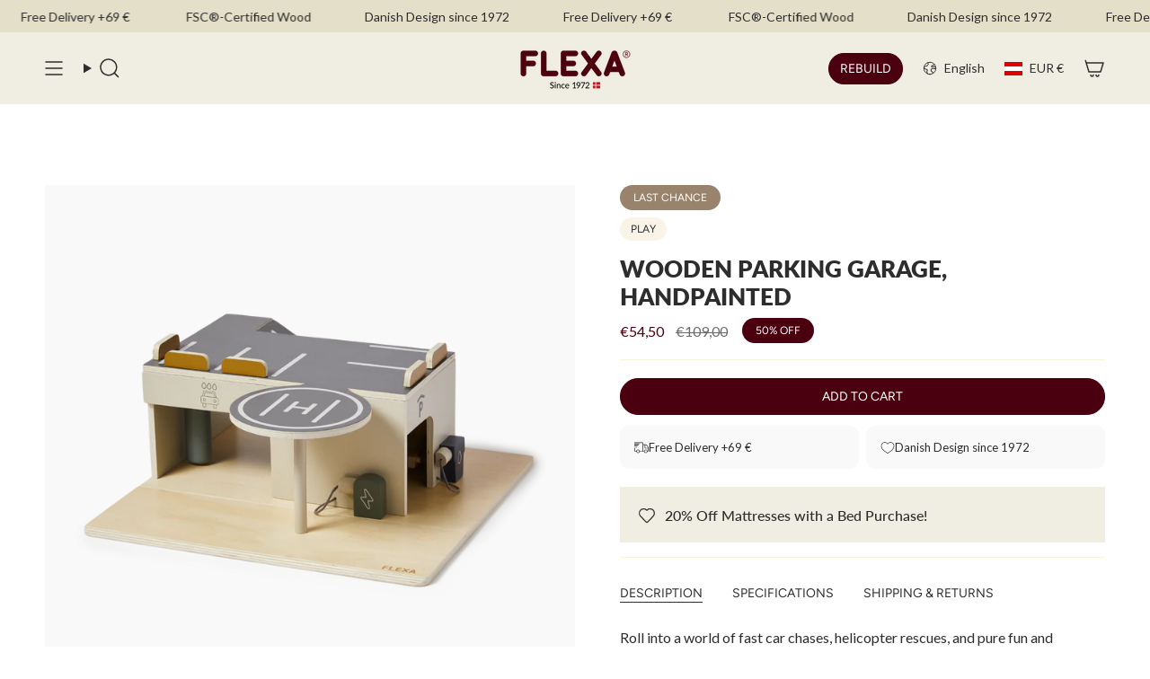

--- FILE ---
content_type: text/html; charset=utf-8
request_url: https://flexaworld.com/en-at/products/wooden-parking-garage-multicolors-natural-wood
body_size: 84279
content:
<!doctype html>
<html class="no-js no-touch supports-no-cookies" lang="en">
  <head><meta charset="UTF-8">
<meta http-equiv="X-UA-Compatible" content="IE=edge">
<meta name="viewport" content="width=device-width,initial-scale=1"><meta name="theme-color" content="#4b000f">
<link rel="canonical" href="https://flexaworld.com/en-at/products/wooden-parking-garage-multicolors-natural-wood">

<!-- ======================= Broadcast Theme V6.1.0 ========================= -->


  <link rel="icon" type="image/png" href="//flexaworld.com/cdn/shop/files/favicon_2025.png?crop=center&height=32&v=1747911734&width=32">

<link rel="preconnect" href="https://fonts.shopifycdn.com" crossorigin><!-- Title and description ================================================ -->


<title>
    
    Wooden Parking Garage, Handpainted
    
    
    
      &ndash; FLEXA
    
  </title>


  <meta name="description" content="Roll into a world of fast car chases, helicopter rescues, and pure fun and excitement. The Wooden Parking Garage with helipad sets the scene for all kinds of action-packed adventures and provides a fun and educational way for your child to play out exciting real-life scenarios. The two-floor parking garage comes with a">


<meta property="og:site_name" content="FLEXA">
<meta property="og:url" content="https://flexaworld.com/en-at/products/wooden-parking-garage-multicolors-natural-wood">
<meta property="og:title" content="Wooden Parking Garage, Handpainted">
<meta property="og:type" content="product">
<meta property="og:description" content="Roll into a world of fast car chases, helicopter rescues, and pure fun and excitement. The Wooden Parking Garage with helipad sets the scene for all kinds of action-packed adventures and provides a fun and educational way for your child to play out exciting real-life scenarios. The two-floor parking garage comes with a"><meta property="og:image" content="http://flexaworld.com/cdn/shop/files/88-19107-150_01.png?v=1742216724">
  <meta property="og:image:secure_url" content="https://flexaworld.com/cdn/shop/files/88-19107-150_01.png?v=1742216724">
  <meta property="og:image:width" content="1500">
  <meta property="og:image:height" content="1500"><meta property="og:price:amount" content="54,50">
  <meta property="og:price:currency" content="EUR"><meta name="twitter:card" content="summary_large_image">
<meta name="twitter:title" content="Wooden Parking Garage, Handpainted">
<meta name="twitter:description" content="Roll into a world of fast car chases, helicopter rescues, and pure fun and excitement. The Wooden Parking Garage with helipad sets the scene for all kinds of action-packed adventures and provides a fun and educational way for your child to play out exciting real-life scenarios. The two-floor parking garage comes with a">
<!-- CSS ================================================================== -->
<style data-shopify>
  @font-face {
  font-family: Lato;
  font-weight: 800;
  font-style: normal;
  font-display: swap;
  src: url("//flexaworld.com/cdn/fonts/lato/lato_n8.1117b90add05215dbc8fbc91c5f9d67872eb3fb3.woff2") format("woff2"),
       url("//flexaworld.com/cdn/fonts/lato/lato_n8.6bcabf8485cf657fec14e0a6e1af25cf01733df7.woff") format("woff");
}

  @font-face {
  font-family: Lato;
  font-weight: 400;
  font-style: normal;
  font-display: swap;
  src: url("//flexaworld.com/cdn/fonts/lato/lato_n4.c3b93d431f0091c8be23185e15c9d1fee1e971c5.woff2") format("woff2"),
       url("//flexaworld.com/cdn/fonts/lato/lato_n4.d5c00c781efb195594fd2fd4ad04f7882949e327.woff") format("woff");
}

  @font-face {
  font-family: Lato;
  font-weight: 400;
  font-style: normal;
  font-display: swap;
  src: url("//flexaworld.com/cdn/fonts/lato/lato_n4.c3b93d431f0091c8be23185e15c9d1fee1e971c5.woff2") format("woff2"),
       url("//flexaworld.com/cdn/fonts/lato/lato_n4.d5c00c781efb195594fd2fd4ad04f7882949e327.woff") format("woff");
}

  @font-face {
  font-family: Figtree;
  font-weight: 400;
  font-style: normal;
  font-display: swap;
  src: url("//flexaworld.com/cdn/fonts/figtree/figtree_n4.3c0838aba1701047e60be6a99a1b0a40ce9b8419.woff2") format("woff2"),
       url("//flexaworld.com/cdn/fonts/figtree/figtree_n4.c0575d1db21fc3821f17fd6617d3dee552312137.woff") format("woff");
}

  @font-face {
  font-family: Lato;
  font-weight: 400;
  font-style: normal;
  font-display: swap;
  src: url("//flexaworld.com/cdn/fonts/lato/lato_n4.c3b93d431f0091c8be23185e15c9d1fee1e971c5.woff2") format("woff2"),
       url("//flexaworld.com/cdn/fonts/lato/lato_n4.d5c00c781efb195594fd2fd4ad04f7882949e327.woff") format("woff");
}


  
    @font-face {
  font-family: Lato;
  font-weight: 500;
  font-style: normal;
  font-display: swap;
  src: url("//flexaworld.com/cdn/fonts/lato/lato_n5.b2fec044fbe05725e71d90882e5f3b21dae2efbd.woff2") format("woff2"),
       url("//flexaworld.com/cdn/fonts/lato/lato_n5.f25a9a5c73ff9372e69074488f99e8ac702b5447.woff") format("woff");
}

  

  
    @font-face {
  font-family: Lato;
  font-weight: 400;
  font-style: italic;
  font-display: swap;
  src: url("//flexaworld.com/cdn/fonts/lato/lato_i4.09c847adc47c2fefc3368f2e241a3712168bc4b6.woff2") format("woff2"),
       url("//flexaworld.com/cdn/fonts/lato/lato_i4.3c7d9eb6c1b0a2bf62d892c3ee4582b016d0f30c.woff") format("woff");
}

  

  
    @font-face {
  font-family: Lato;
  font-weight: 500;
  font-style: italic;
  font-display: swap;
  src: url("//flexaworld.com/cdn/fonts/lato/lato_i5.9501f9e8a9e09e142687495e156dec167f6a3ea3.woff2") format("woff2"),
       url("//flexaworld.com/cdn/fonts/lato/lato_i5.eca6cbf1aa9c70cc6dbfed0353a2f57e5065c864.woff") format("woff");
}

  

  
    @font-face {
  font-family: Lato;
  font-weight: 500;
  font-style: normal;
  font-display: swap;
  src: url("//flexaworld.com/cdn/fonts/lato/lato_n5.b2fec044fbe05725e71d90882e5f3b21dae2efbd.woff2") format("woff2"),
       url("//flexaworld.com/cdn/fonts/lato/lato_n5.f25a9a5c73ff9372e69074488f99e8ac702b5447.woff") format("woff");
}

  

  

  
    :root,
    .color-scheme-1 {--COLOR-BG-GRADIENT: #ffffff;
      --COLOR-BG: #ffffff;
      --COLOR-BG-RGB: 255, 255, 255;

      --COLOR-BG-ACCENT: #f6f2dc;
      --COLOR-BG-ACCENT-LIGHTEN: #ffffff;

      /* === Link Color ===*/

      --COLOR-LINK: #4b000f;
      --COLOR-LINK-HOVER: rgba(75, 0, 15, 0.7);
      --COLOR-LINK-OPPOSITE: #ffffff;

      --COLOR-TEXT: #2d2d2d;
      --COLOR-TEXT-HOVER: rgba(45, 45, 45, 0.7);
      --COLOR-TEXT-LIGHT: #6c6c6c;
      --COLOR-TEXT-DARK: #080707;
      --COLOR-TEXT-A5:  rgba(45, 45, 45, 0.05);
      --COLOR-TEXT-A35: rgba(45, 45, 45, 0.35);
      --COLOR-TEXT-A50: rgba(45, 45, 45, 0.5);
      --COLOR-TEXT-A80: rgba(45, 45, 45, 0.8);


      --COLOR-BORDER: rgb(246, 242, 220);
      --COLOR-BORDER-LIGHT: #faf7ea;
      --COLOR-BORDER-DARK: #e1d48b;
      --COLOR-BORDER-HAIRLINE: #f7f7f7;

      --overlay-bg: #000000;

      /* === Bright color ===*/
      --COLOR-ACCENT: #4b000f;
      --COLOR-ACCENT-HOVER: #000000;
      --COLOR-ACCENT-FADE: rgba(75, 0, 15, 0.05);
      --COLOR-ACCENT-LIGHT: #e4002e;

      /* === Default Cart Gradient ===*/

      --FREE-SHIPPING-GRADIENT: linear-gradient(to right, var(--COLOR-ACCENT-LIGHT) 0%, var(--accent) 100%);

      /* === Buttons ===*/
      --BTN-PRIMARY-BG: #4b000f;
      --BTN-PRIMARY-TEXT: #ffffff;
      --BTN-PRIMARY-BORDER: #ffffff;

      
      
        --BTN-PRIMARY-BG-BRIGHTER: #7e0019;
      

      --BTN-SECONDARY-BG: #4b000f;
      --BTN-SECONDARY-TEXT: #ffffff;
      --BTN-SECONDARY-BORDER: #4b000f;

      
      
        --BTN-SECONDARY-BG-BRIGHTER: #7e0019;
      

      
--COLOR-BG-BRIGHTER: #f2f2f2;

      --COLOR-BG-ALPHA-25: rgba(255, 255, 255, 0.25);
      --COLOR-BG-TRANSPARENT: rgba(255, 255, 255, 0);--COLOR-FOOTER-BG-HAIRLINE: #f7f7f7;

      /* Dynamic color variables */
      --accent: var(--COLOR-ACCENT);
      --accent-fade: var(--COLOR-ACCENT-FADE);
      --accent-hover: var(--COLOR-ACCENT-HOVER);
      --border: var(--COLOR-BORDER);
      --border-dark: var(--COLOR-BORDER-DARK);
      --border-light: var(--COLOR-BORDER-LIGHT);
      --border-hairline: var(--COLOR-BORDER-HAIRLINE);
      --bg: var(--COLOR-BG-GRADIENT, var(--COLOR-BG));
      --bg-accent: var(--COLOR-BG-ACCENT);
      --bg-accent-lighten: var(--COLOR-BG-ACCENT-LIGHTEN);
      --icons: var(--COLOR-TEXT);
      --link: var(--COLOR-LINK);
      --link-hover: var(--COLOR-LINK-HOVER);
      --link-opposite: var(--COLOR-LINK-OPPOSITE);
      --text: var(--COLOR-TEXT);
      --text-dark: var(--COLOR-TEXT-DARK);
      --text-light: var(--COLOR-TEXT-LIGHT);
      --text-hover: var(--COLOR-TEXT-HOVER);
      --text-a5: var(--COLOR-TEXT-A5);
      --text-a35: var(--COLOR-TEXT-A35);
      --text-a50: var(--COLOR-TEXT-A50);
      --text-a80: var(--COLOR-TEXT-A80);
    }
  
    
    .color-scheme-2 {--COLOR-BG-GRADIENT: #ffffff;
      --COLOR-BG: #ffffff;
      --COLOR-BG-RGB: 255, 255, 255;

      --COLOR-BG-ACCENT: #f4f2e2;
      --COLOR-BG-ACCENT-LIGHTEN: #ffffff;

      /* === Link Color ===*/

      --COLOR-LINK: #ffffff;
      --COLOR-LINK-HOVER: rgba(255, 255, 255, 0.7);
      --COLOR-LINK-OPPOSITE: #000000;

      --COLOR-TEXT: #2d2d2d;
      --COLOR-TEXT-HOVER: rgba(45, 45, 45, 0.7);
      --COLOR-TEXT-LIGHT: #6c6c6c;
      --COLOR-TEXT-DARK: #080707;
      --COLOR-TEXT-A5:  rgba(45, 45, 45, 0.05);
      --COLOR-TEXT-A35: rgba(45, 45, 45, 0.35);
      --COLOR-TEXT-A50: rgba(45, 45, 45, 0.5);
      --COLOR-TEXT-A80: rgba(45, 45, 45, 0.8);


      --COLOR-BORDER: rgb(243, 243, 243);
      --COLOR-BORDER-LIGHT: #f8f8f8;
      --COLOR-BORDER-DARK: #c0c0c0;
      --COLOR-BORDER-HAIRLINE: #f7f7f7;

      --overlay-bg: #2d2d2d;

      /* === Bright color ===*/
      --COLOR-ACCENT: #ffffff;
      --COLOR-ACCENT-HOVER: #d9d9d9;
      --COLOR-ACCENT-FADE: rgba(255, 255, 255, 0.05);
      --COLOR-ACCENT-LIGHT: #ffffff;

      /* === Default Cart Gradient ===*/

      --FREE-SHIPPING-GRADIENT: linear-gradient(to right, var(--COLOR-ACCENT-LIGHT) 0%, var(--accent) 100%);

      /* === Buttons ===*/
      --BTN-PRIMARY-BG: #99836c;
      --BTN-PRIMARY-TEXT: #ffffff;
      --BTN-PRIMARY-BORDER: #ffffff;

      
      
        --BTN-PRIMARY-BG-BRIGHTER: #8b7660;
      

      --BTN-SECONDARY-BG: #99836c;
      --BTN-SECONDARY-TEXT: #2d2d2d;
      --BTN-SECONDARY-BORDER: #99836c;

      
      
        --BTN-SECONDARY-BG-BRIGHTER: #8b7660;
      

      
--COLOR-BG-BRIGHTER: #f2f2f2;

      --COLOR-BG-ALPHA-25: rgba(255, 255, 255, 0.25);
      --COLOR-BG-TRANSPARENT: rgba(255, 255, 255, 0);--COLOR-FOOTER-BG-HAIRLINE: #f7f7f7;

      /* Dynamic color variables */
      --accent: var(--COLOR-ACCENT);
      --accent-fade: var(--COLOR-ACCENT-FADE);
      --accent-hover: var(--COLOR-ACCENT-HOVER);
      --border: var(--COLOR-BORDER);
      --border-dark: var(--COLOR-BORDER-DARK);
      --border-light: var(--COLOR-BORDER-LIGHT);
      --border-hairline: var(--COLOR-BORDER-HAIRLINE);
      --bg: var(--COLOR-BG-GRADIENT, var(--COLOR-BG));
      --bg-accent: var(--COLOR-BG-ACCENT);
      --bg-accent-lighten: var(--COLOR-BG-ACCENT-LIGHTEN);
      --icons: var(--COLOR-TEXT);
      --link: var(--COLOR-LINK);
      --link-hover: var(--COLOR-LINK-HOVER);
      --link-opposite: var(--COLOR-LINK-OPPOSITE);
      --text: var(--COLOR-TEXT);
      --text-dark: var(--COLOR-TEXT-DARK);
      --text-light: var(--COLOR-TEXT-LIGHT);
      --text-hover: var(--COLOR-TEXT-HOVER);
      --text-a5: var(--COLOR-TEXT-A5);
      --text-a35: var(--COLOR-TEXT-A35);
      --text-a50: var(--COLOR-TEXT-A50);
      --text-a80: var(--COLOR-TEXT-A80);
    }
  
    
    .color-scheme-3 {--COLOR-BG-GRADIENT: #ffffff;
      --COLOR-BG: #ffffff;
      --COLOR-BG-RGB: 255, 255, 255;

      --COLOR-BG-ACCENT: #faf3e8;
      --COLOR-BG-ACCENT-LIGHTEN: #ffffff;

      /* === Link Color ===*/

      --COLOR-LINK: #ffffff;
      --COLOR-LINK-HOVER: rgba(255, 255, 255, 0.7);
      --COLOR-LINK-OPPOSITE: #000000;

      --COLOR-TEXT: #ffffff;
      --COLOR-TEXT-HOVER: rgba(255, 255, 255, 0.7);
      --COLOR-TEXT-LIGHT: #ffffff;
      --COLOR-TEXT-DARK: #d9d9d9;
      --COLOR-TEXT-A5:  rgba(255, 255, 255, 0.05);
      --COLOR-TEXT-A35: rgba(255, 255, 255, 0.35);
      --COLOR-TEXT-A50: rgba(255, 255, 255, 0.5);
      --COLOR-TEXT-A80: rgba(255, 255, 255, 0.8);


      --COLOR-BORDER: rgb(75, 0, 15);
      --COLOR-BORDER-LIGHT: #93666f;
      --COLOR-BORDER-DARK: #000000;
      --COLOR-BORDER-HAIRLINE: #f7f7f7;

      --overlay-bg: #000000;

      /* === Bright color ===*/
      --COLOR-ACCENT: #4b000f;
      --COLOR-ACCENT-HOVER: #000000;
      --COLOR-ACCENT-FADE: rgba(75, 0, 15, 0.05);
      --COLOR-ACCENT-LIGHT: #e4002e;

      /* === Default Cart Gradient ===*/

      --FREE-SHIPPING-GRADIENT: linear-gradient(to right, var(--COLOR-ACCENT-LIGHT) 0%, var(--accent) 100%);

      /* === Buttons ===*/
      --BTN-PRIMARY-BG: #ffffff;
      --BTN-PRIMARY-TEXT: #2d2d2d;
      --BTN-PRIMARY-BORDER: #2d2d2d;

      
      
        --BTN-PRIMARY-BG-BRIGHTER: #f2f2f2;
      

      --BTN-SECONDARY-BG: #ffffff;
      --BTN-SECONDARY-TEXT: #2d2d2d;
      --BTN-SECONDARY-BORDER: #2d2d2d;

      
      
        --BTN-SECONDARY-BG-BRIGHTER: #f2f2f2;
      

      
--COLOR-BG-BRIGHTER: #f2f2f2;

      --COLOR-BG-ALPHA-25: rgba(255, 255, 255, 0.25);
      --COLOR-BG-TRANSPARENT: rgba(255, 255, 255, 0);--COLOR-FOOTER-BG-HAIRLINE: #f7f7f7;

      /* Dynamic color variables */
      --accent: var(--COLOR-ACCENT);
      --accent-fade: var(--COLOR-ACCENT-FADE);
      --accent-hover: var(--COLOR-ACCENT-HOVER);
      --border: var(--COLOR-BORDER);
      --border-dark: var(--COLOR-BORDER-DARK);
      --border-light: var(--COLOR-BORDER-LIGHT);
      --border-hairline: var(--COLOR-BORDER-HAIRLINE);
      --bg: var(--COLOR-BG-GRADIENT, var(--COLOR-BG));
      --bg-accent: var(--COLOR-BG-ACCENT);
      --bg-accent-lighten: var(--COLOR-BG-ACCENT-LIGHTEN);
      --icons: var(--COLOR-TEXT);
      --link: var(--COLOR-LINK);
      --link-hover: var(--COLOR-LINK-HOVER);
      --link-opposite: var(--COLOR-LINK-OPPOSITE);
      --text: var(--COLOR-TEXT);
      --text-dark: var(--COLOR-TEXT-DARK);
      --text-light: var(--COLOR-TEXT-LIGHT);
      --text-hover: var(--COLOR-TEXT-HOVER);
      --text-a5: var(--COLOR-TEXT-A5);
      --text-a35: var(--COLOR-TEXT-A35);
      --text-a50: var(--COLOR-TEXT-A50);
      --text-a80: var(--COLOR-TEXT-A80);
    }
  
    
    .color-scheme-4 {--COLOR-BG-GRADIENT: #f0ede2;
      --COLOR-BG: #f0ede2;
      --COLOR-BG-RGB: 240, 237, 226;

      --COLOR-BG-ACCENT: #f0ede2;
      --COLOR-BG-ACCENT-LIGHTEN: #ffffff;

      /* === Link Color ===*/

      --COLOR-LINK: #2d2d2d;
      --COLOR-LINK-HOVER: rgba(45, 45, 45, 0.7);
      --COLOR-LINK-OPPOSITE: #ffffff;

      --COLOR-TEXT: #2d2d2d;
      --COLOR-TEXT-HOVER: rgba(45, 45, 45, 0.7);
      --COLOR-TEXT-LIGHT: #686763;
      --COLOR-TEXT-DARK: #080707;
      --COLOR-TEXT-A5:  rgba(45, 45, 45, 0.05);
      --COLOR-TEXT-A35: rgba(45, 45, 45, 0.35);
      --COLOR-TEXT-A50: rgba(45, 45, 45, 0.5);
      --COLOR-TEXT-A80: rgba(45, 45, 45, 0.8);


      --COLOR-BORDER: rgb(240, 237, 226);
      --COLOR-BORDER-LIGHT: #f0ede2;
      --COLOR-BORDER-DARK: #cdc39f;
      --COLOR-BORDER-HAIRLINE: #ebe7d8;

      --overlay-bg: #000000;

      /* === Bright color ===*/
      --COLOR-ACCENT: #f6f2dc;
      --COLOR-ACCENT-HOVER: #ece19a;
      --COLOR-ACCENT-FADE: rgba(246, 242, 220, 0.05);
      --COLOR-ACCENT-LIGHT: #ffffff;

      /* === Default Cart Gradient ===*/

      --FREE-SHIPPING-GRADIENT: linear-gradient(to right, var(--COLOR-ACCENT-LIGHT) 0%, var(--accent) 100%);

      /* === Buttons ===*/
      --BTN-PRIMARY-BG: #99836c;
      --BTN-PRIMARY-TEXT: #ffffff;
      --BTN-PRIMARY-BORDER: #ffffff;

      
      
        --BTN-PRIMARY-BG-BRIGHTER: #8b7660;
      

      --BTN-SECONDARY-BG: #2d2d2d;
      --BTN-SECONDARY-TEXT: #2d2d2d;
      --BTN-SECONDARY-BORDER: #2d2d2d;

      
      
        --BTN-SECONDARY-BG-BRIGHTER: #474747;
      

      
--COLOR-BG-BRIGHTER: #e7e3d1;

      --COLOR-BG-ALPHA-25: rgba(240, 237, 226, 0.25);
      --COLOR-BG-TRANSPARENT: rgba(240, 237, 226, 0);--COLOR-FOOTER-BG-HAIRLINE: #ebe7d8;

      /* Dynamic color variables */
      --accent: var(--COLOR-ACCENT);
      --accent-fade: var(--COLOR-ACCENT-FADE);
      --accent-hover: var(--COLOR-ACCENT-HOVER);
      --border: var(--COLOR-BORDER);
      --border-dark: var(--COLOR-BORDER-DARK);
      --border-light: var(--COLOR-BORDER-LIGHT);
      --border-hairline: var(--COLOR-BORDER-HAIRLINE);
      --bg: var(--COLOR-BG-GRADIENT, var(--COLOR-BG));
      --bg-accent: var(--COLOR-BG-ACCENT);
      --bg-accent-lighten: var(--COLOR-BG-ACCENT-LIGHTEN);
      --icons: var(--COLOR-TEXT);
      --link: var(--COLOR-LINK);
      --link-hover: var(--COLOR-LINK-HOVER);
      --link-opposite: var(--COLOR-LINK-OPPOSITE);
      --text: var(--COLOR-TEXT);
      --text-dark: var(--COLOR-TEXT-DARK);
      --text-light: var(--COLOR-TEXT-LIGHT);
      --text-hover: var(--COLOR-TEXT-HOVER);
      --text-a5: var(--COLOR-TEXT-A5);
      --text-a35: var(--COLOR-TEXT-A35);
      --text-a50: var(--COLOR-TEXT-A50);
      --text-a80: var(--COLOR-TEXT-A80);
    }
  
    
    .color-scheme-5 {--COLOR-BG-GRADIENT: #99836c;
      --COLOR-BG: #99836c;
      --COLOR-BG-RGB: 153, 131, 108;

      --COLOR-BG-ACCENT: #99836c;
      --COLOR-BG-ACCENT-LIGHTEN: #b8a999;

      /* === Link Color ===*/

      --COLOR-LINK: #ffffff;
      --COLOR-LINK-HOVER: rgba(255, 255, 255, 0.7);
      --COLOR-LINK-OPPOSITE: #000000;

      --COLOR-TEXT: #ffffff;
      --COLOR-TEXT-HOVER: rgba(255, 255, 255, 0.7);
      --COLOR-TEXT-LIGHT: #e0dad3;
      --COLOR-TEXT-DARK: #d9d9d9;
      --COLOR-TEXT-A5:  rgba(255, 255, 255, 0.05);
      --COLOR-TEXT-A35: rgba(255, 255, 255, 0.35);
      --COLOR-TEXT-A50: rgba(255, 255, 255, 0.5);
      --COLOR-TEXT-A80: rgba(255, 255, 255, 0.8);


      --COLOR-BORDER: rgb(255, 255, 255);
      --COLOR-BORDER-LIGHT: #d6cdc4;
      --COLOR-BORDER-DARK: #cccccc;
      --COLOR-BORDER-HAIRLINE: #917b65;

      --overlay-bg: #2d2d2d;

      /* === Bright color ===*/
      --COLOR-ACCENT: #2d2d2d;
      --COLOR-ACCENT-HOVER: #080707;
      --COLOR-ACCENT-FADE: rgba(45, 45, 45, 0.05);
      --COLOR-ACCENT-LIGHT: #926161;

      /* === Default Cart Gradient ===*/

      --FREE-SHIPPING-GRADIENT: linear-gradient(to right, var(--COLOR-ACCENT-LIGHT) 0%, var(--accent) 100%);

      /* === Buttons ===*/
      --BTN-PRIMARY-BG: #2d2d2d;
      --BTN-PRIMARY-TEXT: #ffffff;
      --BTN-PRIMARY-BORDER: #2d2d2d;

      
      
        --BTN-PRIMARY-BG-BRIGHTER: #474747;
      

      --BTN-SECONDARY-BG: #2d2d2d;
      --BTN-SECONDARY-TEXT: #ffffff;
      --BTN-SECONDARY-BORDER: #2d2d2d;

      
      
        --BTN-SECONDARY-BG-BRIGHTER: #474747;
      

      
--COLOR-BG-BRIGHTER: #8b7660;

      --COLOR-BG-ALPHA-25: rgba(153, 131, 108, 0.25);
      --COLOR-BG-TRANSPARENT: rgba(153, 131, 108, 0);--COLOR-FOOTER-BG-HAIRLINE: #917b65;

      /* Dynamic color variables */
      --accent: var(--COLOR-ACCENT);
      --accent-fade: var(--COLOR-ACCENT-FADE);
      --accent-hover: var(--COLOR-ACCENT-HOVER);
      --border: var(--COLOR-BORDER);
      --border-dark: var(--COLOR-BORDER-DARK);
      --border-light: var(--COLOR-BORDER-LIGHT);
      --border-hairline: var(--COLOR-BORDER-HAIRLINE);
      --bg: var(--COLOR-BG-GRADIENT, var(--COLOR-BG));
      --bg-accent: var(--COLOR-BG-ACCENT);
      --bg-accent-lighten: var(--COLOR-BG-ACCENT-LIGHTEN);
      --icons: var(--COLOR-TEXT);
      --link: var(--COLOR-LINK);
      --link-hover: var(--COLOR-LINK-HOVER);
      --link-opposite: var(--COLOR-LINK-OPPOSITE);
      --text: var(--COLOR-TEXT);
      --text-dark: var(--COLOR-TEXT-DARK);
      --text-light: var(--COLOR-TEXT-LIGHT);
      --text-hover: var(--COLOR-TEXT-HOVER);
      --text-a5: var(--COLOR-TEXT-A5);
      --text-a35: var(--COLOR-TEXT-A35);
      --text-a50: var(--COLOR-TEXT-A50);
      --text-a80: var(--COLOR-TEXT-A80);
    }
  
    
    .color-scheme-6 {--COLOR-BG-GRADIENT: #ab8660;
      --COLOR-BG: #ab8660;
      --COLOR-BG-RGB: 171, 134, 96;

      --COLOR-BG-ACCENT: #faf3e8;
      --COLOR-BG-ACCENT-LIGHTEN: #ffffff;

      /* === Link Color ===*/

      --COLOR-LINK: #282c2e;
      --COLOR-LINK-HOVER: rgba(40, 44, 46, 0.7);
      --COLOR-LINK-OPPOSITE: #ffffff;

      --COLOR-TEXT: #2d2d2d;
      --COLOR-TEXT-HOVER: rgba(45, 45, 45, 0.7);
      --COLOR-TEXT-LIGHT: #53483c;
      --COLOR-TEXT-DARK: #080707;
      --COLOR-TEXT-A5:  rgba(45, 45, 45, 0.05);
      --COLOR-TEXT-A35: rgba(45, 45, 45, 0.35);
      --COLOR-TEXT-A50: rgba(45, 45, 45, 0.5);
      --COLOR-TEXT-A80: rgba(45, 45, 45, 0.8);


      --COLOR-BORDER: rgb(243, 243, 243);
      --COLOR-BORDER-LIGHT: #d6c7b8;
      --COLOR-BORDER-DARK: #c0c0c0;
      --COLOR-BORDER-HAIRLINE: #a57e57;

      --overlay-bg: #000000;

      /* === Bright color ===*/
      --COLOR-ACCENT: #ab8c52;
      --COLOR-ACCENT-HOVER: #806430;
      --COLOR-ACCENT-FADE: rgba(171, 140, 82, 0.05);
      --COLOR-ACCENT-LIGHT: #e8d4ae;

      /* === Default Cart Gradient ===*/

      --FREE-SHIPPING-GRADIENT: linear-gradient(to right, var(--COLOR-ACCENT-LIGHT) 0%, var(--accent) 100%);

      /* === Buttons ===*/
      --BTN-PRIMARY-BG: #dc954d;
      --BTN-PRIMARY-TEXT: #2d2d2d;
      --BTN-PRIMARY-BORDER: #dc954d;

      
      
        --BTN-PRIMARY-BG-BRIGHTER: #d88838;
      

      --BTN-SECONDARY-BG: #d1def9;
      --BTN-SECONDARY-TEXT: #2d2d2d;
      --BTN-SECONDARY-BORDER: #d1def9;

      
      
        --BTN-SECONDARY-BG-BRIGHTER: #bacef6;
      

      
--COLOR-BG-BRIGHTER: #9e7953;

      --COLOR-BG-ALPHA-25: rgba(171, 134, 96, 0.25);
      --COLOR-BG-TRANSPARENT: rgba(171, 134, 96, 0);--COLOR-FOOTER-BG-HAIRLINE: #a57e57;

      /* Dynamic color variables */
      --accent: var(--COLOR-ACCENT);
      --accent-fade: var(--COLOR-ACCENT-FADE);
      --accent-hover: var(--COLOR-ACCENT-HOVER);
      --border: var(--COLOR-BORDER);
      --border-dark: var(--COLOR-BORDER-DARK);
      --border-light: var(--COLOR-BORDER-LIGHT);
      --border-hairline: var(--COLOR-BORDER-HAIRLINE);
      --bg: var(--COLOR-BG-GRADIENT, var(--COLOR-BG));
      --bg-accent: var(--COLOR-BG-ACCENT);
      --bg-accent-lighten: var(--COLOR-BG-ACCENT-LIGHTEN);
      --icons: var(--COLOR-TEXT);
      --link: var(--COLOR-LINK);
      --link-hover: var(--COLOR-LINK-HOVER);
      --link-opposite: var(--COLOR-LINK-OPPOSITE);
      --text: var(--COLOR-TEXT);
      --text-dark: var(--COLOR-TEXT-DARK);
      --text-light: var(--COLOR-TEXT-LIGHT);
      --text-hover: var(--COLOR-TEXT-HOVER);
      --text-a5: var(--COLOR-TEXT-A5);
      --text-a35: var(--COLOR-TEXT-A35);
      --text-a50: var(--COLOR-TEXT-A50);
      --text-a80: var(--COLOR-TEXT-A80);
    }
  
    
    .color-scheme-7 {--COLOR-BG-GRADIENT: #e3dfc9;
      --COLOR-BG: #e3dfc9;
      --COLOR-BG-RGB: 227, 223, 201;

      --COLOR-BG-ACCENT: #e3dfc9;
      --COLOR-BG-ACCENT-LIGHTEN: #fdfdfb;

      /* === Link Color ===*/

      --COLOR-LINK: #000000;
      --COLOR-LINK-HOVER: rgba(0, 0, 0, 0.7);
      --COLOR-LINK-OPPOSITE: #ffffff;

      --COLOR-TEXT: #2d2d2d;
      --COLOR-TEXT-HOVER: rgba(45, 45, 45, 0.7);
      --COLOR-TEXT-LIGHT: #64625c;
      --COLOR-TEXT-DARK: #080707;
      --COLOR-TEXT-A5:  rgba(45, 45, 45, 0.05);
      --COLOR-TEXT-A35: rgba(45, 45, 45, 0.35);
      --COLOR-TEXT-A50: rgba(45, 45, 45, 0.5);
      --COLOR-TEXT-A80: rgba(45, 45, 45, 0.8);


      --COLOR-BORDER: rgb(220, 149, 77);
      --COLOR-BORDER-LIGHT: #dfb37f;
      --COLOR-BORDER-DARK: #a36220;
      --COLOR-BORDER-HAIRLINE: #ded9bf;

      --overlay-bg: #000000;

      /* === Bright color ===*/
      --COLOR-ACCENT: #f7ddba;
      --COLOR-ACCENT-HOVER: #f7bd6d;
      --COLOR-ACCENT-FADE: rgba(247, 221, 186, 0.05);
      --COLOR-ACCENT-LIGHT: #ffffff;

      /* === Default Cart Gradient ===*/

      --FREE-SHIPPING-GRADIENT: linear-gradient(to right, var(--COLOR-ACCENT-LIGHT) 0%, var(--accent) 100%);

      /* === Buttons ===*/
      --BTN-PRIMARY-BG: #de8d9b;
      --BTN-PRIMARY-TEXT: #2d2d2d;
      --BTN-PRIMARY-BORDER: #de8d9b;

      
      
        --BTN-PRIMARY-BG-BRIGHTER: #d8798a;
      

      --BTN-SECONDARY-BG: #dc954d;
      --BTN-SECONDARY-TEXT: #2d2d2d;
      --BTN-SECONDARY-BORDER: #dc954d;

      
      
        --BTN-SECONDARY-BG-BRIGHTER: #d88838;
      

      
--COLOR-BG-BRIGHTER: #dad5b8;

      --COLOR-BG-ALPHA-25: rgba(227, 223, 201, 0.25);
      --COLOR-BG-TRANSPARENT: rgba(227, 223, 201, 0);--COLOR-FOOTER-BG-HAIRLINE: #ded9bf;

      /* Dynamic color variables */
      --accent: var(--COLOR-ACCENT);
      --accent-fade: var(--COLOR-ACCENT-FADE);
      --accent-hover: var(--COLOR-ACCENT-HOVER);
      --border: var(--COLOR-BORDER);
      --border-dark: var(--COLOR-BORDER-DARK);
      --border-light: var(--COLOR-BORDER-LIGHT);
      --border-hairline: var(--COLOR-BORDER-HAIRLINE);
      --bg: var(--COLOR-BG-GRADIENT, var(--COLOR-BG));
      --bg-accent: var(--COLOR-BG-ACCENT);
      --bg-accent-lighten: var(--COLOR-BG-ACCENT-LIGHTEN);
      --icons: var(--COLOR-TEXT);
      --link: var(--COLOR-LINK);
      --link-hover: var(--COLOR-LINK-HOVER);
      --link-opposite: var(--COLOR-LINK-OPPOSITE);
      --text: var(--COLOR-TEXT);
      --text-dark: var(--COLOR-TEXT-DARK);
      --text-light: var(--COLOR-TEXT-LIGHT);
      --text-hover: var(--COLOR-TEXT-HOVER);
      --text-a5: var(--COLOR-TEXT-A5);
      --text-a35: var(--COLOR-TEXT-A35);
      --text-a50: var(--COLOR-TEXT-A50);
      --text-a80: var(--COLOR-TEXT-A80);
    }
  
    
    .color-scheme-8 {--COLOR-BG-GRADIENT: #f7ddba;
      --COLOR-BG: #f7ddba;
      --COLOR-BG-RGB: 247, 221, 186;

      --COLOR-BG-ACCENT: #dc954d;
      --COLOR-BG-ACCENT-LIGHTEN: #e9bb8d;

      /* === Link Color ===*/

      --COLOR-LINK: #000000;
      --COLOR-LINK-HOVER: rgba(0, 0, 0, 0.7);
      --COLOR-LINK-OPPOSITE: #ffffff;

      --COLOR-TEXT: #2d2d2d;
      --COLOR-TEXT-HOVER: rgba(45, 45, 45, 0.7);
      --COLOR-TEXT-LIGHT: #6a6257;
      --COLOR-TEXT-DARK: #080707;
      --COLOR-TEXT-A5:  rgba(45, 45, 45, 0.05);
      --COLOR-TEXT-A35: rgba(45, 45, 45, 0.35);
      --COLOR-TEXT-A50: rgba(45, 45, 45, 0.5);
      --COLOR-TEXT-A80: rgba(45, 45, 45, 0.8);


      --COLOR-BORDER: rgb(171, 134, 96);
      --COLOR-BORDER-LIGHT: #c9a984;
      --COLOR-BORDER-DARK: #6c5339;
      --COLOR-BORDER-HAIRLINE: #f5d6ac;

      --overlay-bg: #000000;

      /* === Bright color ===*/
      --COLOR-ACCENT: #eed9c2;
      --COLOR-ACCENT-HOVER: #e5b47e;
      --COLOR-ACCENT-FADE: rgba(238, 217, 194, 0.05);
      --COLOR-ACCENT-LIGHT: #ffffff;

      /* === Default Cart Gradient ===*/

      --FREE-SHIPPING-GRADIENT: linear-gradient(to right, var(--COLOR-ACCENT-LIGHT) 0%, var(--accent) 100%);

      /* === Buttons ===*/
      --BTN-PRIMARY-BG: #637260;
      --BTN-PRIMARY-TEXT: #ffffff;
      --BTN-PRIMARY-BORDER: #be979f;

      
      
        --BTN-PRIMARY-BG-BRIGHTER: #576454;
      

      --BTN-SECONDARY-BG: #4b2e11;
      --BTN-SECONDARY-TEXT: #ffffff;
      --BTN-SECONDARY-BORDER: #4b2e11;

      
      
        --BTN-SECONDARY-BG-BRIGHTER: #75481a;
      

      
--COLOR-BG-BRIGHTER: #f4d2a3;

      --COLOR-BG-ALPHA-25: rgba(247, 221, 186, 0.25);
      --COLOR-BG-TRANSPARENT: rgba(247, 221, 186, 0);--COLOR-FOOTER-BG-HAIRLINE: #f5d6ac;

      /* Dynamic color variables */
      --accent: var(--COLOR-ACCENT);
      --accent-fade: var(--COLOR-ACCENT-FADE);
      --accent-hover: var(--COLOR-ACCENT-HOVER);
      --border: var(--COLOR-BORDER);
      --border-dark: var(--COLOR-BORDER-DARK);
      --border-light: var(--COLOR-BORDER-LIGHT);
      --border-hairline: var(--COLOR-BORDER-HAIRLINE);
      --bg: var(--COLOR-BG-GRADIENT, var(--COLOR-BG));
      --bg-accent: var(--COLOR-BG-ACCENT);
      --bg-accent-lighten: var(--COLOR-BG-ACCENT-LIGHTEN);
      --icons: var(--COLOR-TEXT);
      --link: var(--COLOR-LINK);
      --link-hover: var(--COLOR-LINK-HOVER);
      --link-opposite: var(--COLOR-LINK-OPPOSITE);
      --text: var(--COLOR-TEXT);
      --text-dark: var(--COLOR-TEXT-DARK);
      --text-light: var(--COLOR-TEXT-LIGHT);
      --text-hover: var(--COLOR-TEXT-HOVER);
      --text-a5: var(--COLOR-TEXT-A5);
      --text-a35: var(--COLOR-TEXT-A35);
      --text-a50: var(--COLOR-TEXT-A50);
      --text-a80: var(--COLOR-TEXT-A80);
    }
  
    
    .color-scheme-9 {--COLOR-BG-GRADIENT: #000000;
      --COLOR-BG: #000000;
      --COLOR-BG-RGB: 0, 0, 0;

      --COLOR-BG-ACCENT: #212121;
      --COLOR-BG-ACCENT-LIGHTEN: #474747;

      /* === Link Color ===*/

      --COLOR-LINK: #ffffff;
      --COLOR-LINK-HOVER: rgba(255, 255, 255, 0.7);
      --COLOR-LINK-OPPOSITE: #000000;

      --COLOR-TEXT: #ffffff;
      --COLOR-TEXT-HOVER: rgba(255, 255, 255, 0.7);
      --COLOR-TEXT-LIGHT: #b3b3b3;
      --COLOR-TEXT-DARK: #d9d9d9;
      --COLOR-TEXT-A5:  rgba(255, 255, 255, 0.05);
      --COLOR-TEXT-A35: rgba(255, 255, 255, 0.35);
      --COLOR-TEXT-A50: rgba(255, 255, 255, 0.5);
      --COLOR-TEXT-A80: rgba(255, 255, 255, 0.8);


      --COLOR-BORDER: rgb(255, 255, 255);
      --COLOR-BORDER-LIGHT: #999999;
      --COLOR-BORDER-DARK: #cccccc;
      --COLOR-BORDER-HAIRLINE: #000000;

      --overlay-bg: #000000;

      /* === Bright color ===*/
      --COLOR-ACCENT: #dc954d;
      --COLOR-ACCENT-HOVER: #c46f19;
      --COLOR-ACCENT-FADE: rgba(220, 149, 77, 0.05);
      --COLOR-ACCENT-LIGHT: #fbe1c7;

      /* === Default Cart Gradient ===*/

      --FREE-SHIPPING-GRADIENT: linear-gradient(to right, var(--COLOR-ACCENT-LIGHT) 0%, var(--accent) 100%);

      /* === Buttons ===*/
      --BTN-PRIMARY-BG: #dc954d;
      --BTN-PRIMARY-TEXT: #2d2d2d;
      --BTN-PRIMARY-BORDER: #dc954d;

      
      
        --BTN-PRIMARY-BG-BRIGHTER: #d88838;
      

      --BTN-SECONDARY-BG: #12543f;
      --BTN-SECONDARY-TEXT: #ffffff;
      --BTN-SECONDARY-BORDER: #12543f;

      
      
        --BTN-SECONDARY-BG-BRIGHTER: #1b7e5f;
      

      
--COLOR-BG-BRIGHTER: #1a1a1a;

      --COLOR-BG-ALPHA-25: rgba(0, 0, 0, 0.25);
      --COLOR-BG-TRANSPARENT: rgba(0, 0, 0, 0);--COLOR-FOOTER-BG-HAIRLINE: #080808;

      /* Dynamic color variables */
      --accent: var(--COLOR-ACCENT);
      --accent-fade: var(--COLOR-ACCENT-FADE);
      --accent-hover: var(--COLOR-ACCENT-HOVER);
      --border: var(--COLOR-BORDER);
      --border-dark: var(--COLOR-BORDER-DARK);
      --border-light: var(--COLOR-BORDER-LIGHT);
      --border-hairline: var(--COLOR-BORDER-HAIRLINE);
      --bg: var(--COLOR-BG-GRADIENT, var(--COLOR-BG));
      --bg-accent: var(--COLOR-BG-ACCENT);
      --bg-accent-lighten: var(--COLOR-BG-ACCENT-LIGHTEN);
      --icons: var(--COLOR-TEXT);
      --link: var(--COLOR-LINK);
      --link-hover: var(--COLOR-LINK-HOVER);
      --link-opposite: var(--COLOR-LINK-OPPOSITE);
      --text: var(--COLOR-TEXT);
      --text-dark: var(--COLOR-TEXT-DARK);
      --text-light: var(--COLOR-TEXT-LIGHT);
      --text-hover: var(--COLOR-TEXT-HOVER);
      --text-a5: var(--COLOR-TEXT-A5);
      --text-a35: var(--COLOR-TEXT-A35);
      --text-a50: var(--COLOR-TEXT-A50);
      --text-a80: var(--COLOR-TEXT-A80);
    }
  
    
    .color-scheme-10 {--COLOR-BG-GRADIENT: #000000;
      --COLOR-BG: #000000;
      --COLOR-BG-RGB: 0, 0, 0;

      --COLOR-BG-ACCENT: #212121;
      --COLOR-BG-ACCENT-LIGHTEN: #474747;

      /* === Link Color ===*/

      --COLOR-LINK: #ffffff;
      --COLOR-LINK-HOVER: rgba(255, 255, 255, 0.7);
      --COLOR-LINK-OPPOSITE: #000000;

      --COLOR-TEXT: #ffffff;
      --COLOR-TEXT-HOVER: rgba(255, 255, 255, 0.7);
      --COLOR-TEXT-LIGHT: #b3b3b3;
      --COLOR-TEXT-DARK: #d9d9d9;
      --COLOR-TEXT-A5:  rgba(255, 255, 255, 0.05);
      --COLOR-TEXT-A35: rgba(255, 255, 255, 0.35);
      --COLOR-TEXT-A50: rgba(255, 255, 255, 0.5);
      --COLOR-TEXT-A80: rgba(255, 255, 255, 0.8);


      --COLOR-BORDER: rgb(255, 255, 255);
      --COLOR-BORDER-LIGHT: #999999;
      --COLOR-BORDER-DARK: #cccccc;
      --COLOR-BORDER-HAIRLINE: #000000;

      --overlay-bg: #000000;

      /* === Bright color ===*/
      --COLOR-ACCENT: #dc954d;
      --COLOR-ACCENT-HOVER: #c46f19;
      --COLOR-ACCENT-FADE: rgba(220, 149, 77, 0.05);
      --COLOR-ACCENT-LIGHT: #fbe1c7;

      /* === Default Cart Gradient ===*/

      --FREE-SHIPPING-GRADIENT: linear-gradient(to right, var(--COLOR-ACCENT-LIGHT) 0%, var(--accent) 100%);

      /* === Buttons ===*/
      --BTN-PRIMARY-BG: #dc954d;
      --BTN-PRIMARY-TEXT: #2d2d2d;
      --BTN-PRIMARY-BORDER: #dc954d;

      
      
        --BTN-PRIMARY-BG-BRIGHTER: #d88838;
      

      --BTN-SECONDARY-BG: #12543f;
      --BTN-SECONDARY-TEXT: #ffffff;
      --BTN-SECONDARY-BORDER: #12543f;

      
      
        --BTN-SECONDARY-BG-BRIGHTER: #1b7e5f;
      

      
--COLOR-BG-BRIGHTER: #1a1a1a;

      --COLOR-BG-ALPHA-25: rgba(0, 0, 0, 0.25);
      --COLOR-BG-TRANSPARENT: rgba(0, 0, 0, 0);--COLOR-FOOTER-BG-HAIRLINE: #080808;

      /* Dynamic color variables */
      --accent: var(--COLOR-ACCENT);
      --accent-fade: var(--COLOR-ACCENT-FADE);
      --accent-hover: var(--COLOR-ACCENT-HOVER);
      --border: var(--COLOR-BORDER);
      --border-dark: var(--COLOR-BORDER-DARK);
      --border-light: var(--COLOR-BORDER-LIGHT);
      --border-hairline: var(--COLOR-BORDER-HAIRLINE);
      --bg: var(--COLOR-BG-GRADIENT, var(--COLOR-BG));
      --bg-accent: var(--COLOR-BG-ACCENT);
      --bg-accent-lighten: var(--COLOR-BG-ACCENT-LIGHTEN);
      --icons: var(--COLOR-TEXT);
      --link: var(--COLOR-LINK);
      --link-hover: var(--COLOR-LINK-HOVER);
      --link-opposite: var(--COLOR-LINK-OPPOSITE);
      --text: var(--COLOR-TEXT);
      --text-dark: var(--COLOR-TEXT-DARK);
      --text-light: var(--COLOR-TEXT-LIGHT);
      --text-hover: var(--COLOR-TEXT-HOVER);
      --text-a5: var(--COLOR-TEXT-A5);
      --text-a35: var(--COLOR-TEXT-A35);
      --text-a50: var(--COLOR-TEXT-A50);
      --text-a80: var(--COLOR-TEXT-A80);
    }
  
    
    .color-scheme-11 {--COLOR-BG-GRADIENT: #000000;
      --COLOR-BG: #000000;
      --COLOR-BG-RGB: 0, 0, 0;

      --COLOR-BG-ACCENT: #212121;
      --COLOR-BG-ACCENT-LIGHTEN: #474747;

      /* === Link Color ===*/

      --COLOR-LINK: #ffffff;
      --COLOR-LINK-HOVER: rgba(255, 255, 255, 0.7);
      --COLOR-LINK-OPPOSITE: #000000;

      --COLOR-TEXT: #ffffff;
      --COLOR-TEXT-HOVER: rgba(255, 255, 255, 0.7);
      --COLOR-TEXT-LIGHT: #b3b3b3;
      --COLOR-TEXT-DARK: #d9d9d9;
      --COLOR-TEXT-A5:  rgba(255, 255, 255, 0.05);
      --COLOR-TEXT-A35: rgba(255, 255, 255, 0.35);
      --COLOR-TEXT-A50: rgba(255, 255, 255, 0.5);
      --COLOR-TEXT-A80: rgba(255, 255, 255, 0.8);


      --COLOR-BORDER: rgb(255, 255, 255);
      --COLOR-BORDER-LIGHT: #999999;
      --COLOR-BORDER-DARK: #cccccc;
      --COLOR-BORDER-HAIRLINE: #000000;

      --overlay-bg: #000000;

      /* === Bright color ===*/
      --COLOR-ACCENT: #dc954d;
      --COLOR-ACCENT-HOVER: #c46f19;
      --COLOR-ACCENT-FADE: rgba(220, 149, 77, 0.05);
      --COLOR-ACCENT-LIGHT: #fbe1c7;

      /* === Default Cart Gradient ===*/

      --FREE-SHIPPING-GRADIENT: linear-gradient(to right, var(--COLOR-ACCENT-LIGHT) 0%, var(--accent) 100%);

      /* === Buttons ===*/
      --BTN-PRIMARY-BG: #dc954d;
      --BTN-PRIMARY-TEXT: #2d2d2d;
      --BTN-PRIMARY-BORDER: #dc954d;

      
      
        --BTN-PRIMARY-BG-BRIGHTER: #d88838;
      

      --BTN-SECONDARY-BG: #12543f;
      --BTN-SECONDARY-TEXT: #ffffff;
      --BTN-SECONDARY-BORDER: #12543f;

      
      
        --BTN-SECONDARY-BG-BRIGHTER: #1b7e5f;
      

      
--COLOR-BG-BRIGHTER: #1a1a1a;

      --COLOR-BG-ALPHA-25: rgba(0, 0, 0, 0.25);
      --COLOR-BG-TRANSPARENT: rgba(0, 0, 0, 0);--COLOR-FOOTER-BG-HAIRLINE: #080808;

      /* Dynamic color variables */
      --accent: var(--COLOR-ACCENT);
      --accent-fade: var(--COLOR-ACCENT-FADE);
      --accent-hover: var(--COLOR-ACCENT-HOVER);
      --border: var(--COLOR-BORDER);
      --border-dark: var(--COLOR-BORDER-DARK);
      --border-light: var(--COLOR-BORDER-LIGHT);
      --border-hairline: var(--COLOR-BORDER-HAIRLINE);
      --bg: var(--COLOR-BG-GRADIENT, var(--COLOR-BG));
      --bg-accent: var(--COLOR-BG-ACCENT);
      --bg-accent-lighten: var(--COLOR-BG-ACCENT-LIGHTEN);
      --icons: var(--COLOR-TEXT);
      --link: var(--COLOR-LINK);
      --link-hover: var(--COLOR-LINK-HOVER);
      --link-opposite: var(--COLOR-LINK-OPPOSITE);
      --text: var(--COLOR-TEXT);
      --text-dark: var(--COLOR-TEXT-DARK);
      --text-light: var(--COLOR-TEXT-LIGHT);
      --text-hover: var(--COLOR-TEXT-HOVER);
      --text-a5: var(--COLOR-TEXT-A5);
      --text-a35: var(--COLOR-TEXT-A35);
      --text-a50: var(--COLOR-TEXT-A50);
      --text-a80: var(--COLOR-TEXT-A80);
    }
  
    
    .color-scheme-00063dd3-487e-424c-94b9-b08ac9f27caa {--COLOR-BG-GRADIENT: #ffffff;
      --COLOR-BG: #ffffff;
      --COLOR-BG-RGB: 255, 255, 255;

      --COLOR-BG-ACCENT: #f4f2e2;
      --COLOR-BG-ACCENT-LIGHTEN: #ffffff;

      /* === Link Color ===*/

      --COLOR-LINK: #2d2d2d;
      --COLOR-LINK-HOVER: rgba(45, 45, 45, 0.7);
      --COLOR-LINK-OPPOSITE: #ffffff;

      --COLOR-TEXT: #ffffff;
      --COLOR-TEXT-HOVER: rgba(255, 255, 255, 0.7);
      --COLOR-TEXT-LIGHT: #ffffff;
      --COLOR-TEXT-DARK: #d9d9d9;
      --COLOR-TEXT-A5:  rgba(255, 255, 255, 0.05);
      --COLOR-TEXT-A35: rgba(255, 255, 255, 0.35);
      --COLOR-TEXT-A50: rgba(255, 255, 255, 0.5);
      --COLOR-TEXT-A80: rgba(255, 255, 255, 0.8);


      --COLOR-BORDER: rgb(250, 234, 211);
      --COLOR-BORDER-LIGHT: #fcf2e5;
      --COLOR-BORDER-DARK: #f0be77;
      --COLOR-BORDER-HAIRLINE: #f7f7f7;

      --overlay-bg: #000000;

      /* === Bright color ===*/
      --COLOR-ACCENT: #637260;
      --COLOR-ACCENT-HOVER: #3b5037;
      --COLOR-ACCENT-FADE: rgba(99, 114, 96, 0.05);
      --COLOR-ACCENT-LIGHT: #a7cba0;

      /* === Default Cart Gradient ===*/

      --FREE-SHIPPING-GRADIENT: linear-gradient(to right, var(--COLOR-ACCENT-LIGHT) 0%, var(--accent) 100%);

      /* === Buttons ===*/
      --BTN-PRIMARY-BG: #637260;
      --BTN-PRIMARY-TEXT: #ffffff;
      --BTN-PRIMARY-BORDER: #ffffff;

      
      
        --BTN-PRIMARY-BG-BRIGHTER: #576454;
      

      --BTN-SECONDARY-BG: #637260;
      --BTN-SECONDARY-TEXT: #ffffff;
      --BTN-SECONDARY-BORDER: #12543f;

      
      
        --BTN-SECONDARY-BG-BRIGHTER: #576454;
      

      
--COLOR-BG-BRIGHTER: #f2f2f2;

      --COLOR-BG-ALPHA-25: rgba(255, 255, 255, 0.25);
      --COLOR-BG-TRANSPARENT: rgba(255, 255, 255, 0);--COLOR-FOOTER-BG-HAIRLINE: #f7f7f7;

      /* Dynamic color variables */
      --accent: var(--COLOR-ACCENT);
      --accent-fade: var(--COLOR-ACCENT-FADE);
      --accent-hover: var(--COLOR-ACCENT-HOVER);
      --border: var(--COLOR-BORDER);
      --border-dark: var(--COLOR-BORDER-DARK);
      --border-light: var(--COLOR-BORDER-LIGHT);
      --border-hairline: var(--COLOR-BORDER-HAIRLINE);
      --bg: var(--COLOR-BG-GRADIENT, var(--COLOR-BG));
      --bg-accent: var(--COLOR-BG-ACCENT);
      --bg-accent-lighten: var(--COLOR-BG-ACCENT-LIGHTEN);
      --icons: var(--COLOR-TEXT);
      --link: var(--COLOR-LINK);
      --link-hover: var(--COLOR-LINK-HOVER);
      --link-opposite: var(--COLOR-LINK-OPPOSITE);
      --text: var(--COLOR-TEXT);
      --text-dark: var(--COLOR-TEXT-DARK);
      --text-light: var(--COLOR-TEXT-LIGHT);
      --text-hover: var(--COLOR-TEXT-HOVER);
      --text-a5: var(--COLOR-TEXT-A5);
      --text-a35: var(--COLOR-TEXT-A35);
      --text-a50: var(--COLOR-TEXT-A50);
      --text-a80: var(--COLOR-TEXT-A80);
    }
  
    
    .color-scheme-3a726984-efde-47ef-b28f-dd4eb6ad3960 {--COLOR-BG-GRADIENT: #ffffff;
      --COLOR-BG: #ffffff;
      --COLOR-BG-RGB: 255, 255, 255;

      --COLOR-BG-ACCENT: #f4f2e2;
      --COLOR-BG-ACCENT-LIGHTEN: #ffffff;

      /* === Link Color ===*/

      --COLOR-LINK: #2d2d2d;
      --COLOR-LINK-HOVER: rgba(45, 45, 45, 0.7);
      --COLOR-LINK-OPPOSITE: #ffffff;

      --COLOR-TEXT: #ffffff;
      --COLOR-TEXT-HOVER: rgba(255, 255, 255, 0.7);
      --COLOR-TEXT-LIGHT: #ffffff;
      --COLOR-TEXT-DARK: #d9d9d9;
      --COLOR-TEXT-A5:  rgba(255, 255, 255, 0.05);
      --COLOR-TEXT-A35: rgba(255, 255, 255, 0.35);
      --COLOR-TEXT-A50: rgba(255, 255, 255, 0.5);
      --COLOR-TEXT-A80: rgba(255, 255, 255, 0.8);


      --COLOR-BORDER: rgb(250, 234, 211);
      --COLOR-BORDER-LIGHT: #fcf2e5;
      --COLOR-BORDER-DARK: #f0be77;
      --COLOR-BORDER-HAIRLINE: #f7f7f7;

      --overlay-bg: #000000;

      /* === Bright color ===*/
      --COLOR-ACCENT: #637260;
      --COLOR-ACCENT-HOVER: #3b5037;
      --COLOR-ACCENT-FADE: rgba(99, 114, 96, 0.05);
      --COLOR-ACCENT-LIGHT: #a7cba0;

      /* === Default Cart Gradient ===*/

      --FREE-SHIPPING-GRADIENT: linear-gradient(to right, var(--COLOR-ACCENT-LIGHT) 0%, var(--accent) 100%);

      /* === Buttons ===*/
      --BTN-PRIMARY-BG: #637260;
      --BTN-PRIMARY-TEXT: #ffffff;
      --BTN-PRIMARY-BORDER: #ffffff;

      
      
        --BTN-PRIMARY-BG-BRIGHTER: #576454;
      

      --BTN-SECONDARY-BG: #637260;
      --BTN-SECONDARY-TEXT: #ffffff;
      --BTN-SECONDARY-BORDER: #12543f;

      
      
        --BTN-SECONDARY-BG-BRIGHTER: #576454;
      

      
--COLOR-BG-BRIGHTER: #f2f2f2;

      --COLOR-BG-ALPHA-25: rgba(255, 255, 255, 0.25);
      --COLOR-BG-TRANSPARENT: rgba(255, 255, 255, 0);--COLOR-FOOTER-BG-HAIRLINE: #f7f7f7;

      /* Dynamic color variables */
      --accent: var(--COLOR-ACCENT);
      --accent-fade: var(--COLOR-ACCENT-FADE);
      --accent-hover: var(--COLOR-ACCENT-HOVER);
      --border: var(--COLOR-BORDER);
      --border-dark: var(--COLOR-BORDER-DARK);
      --border-light: var(--COLOR-BORDER-LIGHT);
      --border-hairline: var(--COLOR-BORDER-HAIRLINE);
      --bg: var(--COLOR-BG-GRADIENT, var(--COLOR-BG));
      --bg-accent: var(--COLOR-BG-ACCENT);
      --bg-accent-lighten: var(--COLOR-BG-ACCENT-LIGHTEN);
      --icons: var(--COLOR-TEXT);
      --link: var(--COLOR-LINK);
      --link-hover: var(--COLOR-LINK-HOVER);
      --link-opposite: var(--COLOR-LINK-OPPOSITE);
      --text: var(--COLOR-TEXT);
      --text-dark: var(--COLOR-TEXT-DARK);
      --text-light: var(--COLOR-TEXT-LIGHT);
      --text-hover: var(--COLOR-TEXT-HOVER);
      --text-a5: var(--COLOR-TEXT-A5);
      --text-a35: var(--COLOR-TEXT-A35);
      --text-a50: var(--COLOR-TEXT-A50);
      --text-a80: var(--COLOR-TEXT-A80);
    }
  
    
    .color-scheme-87fdb03c-e00e-4fe7-b591-f61640c7fb1a {--COLOR-BG-GRADIENT: #ffffff;
      --COLOR-BG: #ffffff;
      --COLOR-BG-RGB: 255, 255, 255;

      --COLOR-BG-ACCENT: #f4f2e2;
      --COLOR-BG-ACCENT-LIGHTEN: #ffffff;

      /* === Link Color ===*/

      --COLOR-LINK: #2d2d2d;
      --COLOR-LINK-HOVER: rgba(45, 45, 45, 0.7);
      --COLOR-LINK-OPPOSITE: #ffffff;

      --COLOR-TEXT: #2d2d2d;
      --COLOR-TEXT-HOVER: rgba(45, 45, 45, 0.7);
      --COLOR-TEXT-LIGHT: #6c6c6c;
      --COLOR-TEXT-DARK: #080707;
      --COLOR-TEXT-A5:  rgba(45, 45, 45, 0.05);
      --COLOR-TEXT-A35: rgba(45, 45, 45, 0.35);
      --COLOR-TEXT-A50: rgba(45, 45, 45, 0.5);
      --COLOR-TEXT-A80: rgba(45, 45, 45, 0.8);


      --COLOR-BORDER: rgb(250, 234, 211);
      --COLOR-BORDER-LIGHT: #fcf2e5;
      --COLOR-BORDER-DARK: #f0be77;
      --COLOR-BORDER-HAIRLINE: #f7f7f7;

      --overlay-bg: #000000;

      /* === Bright color ===*/
      --COLOR-ACCENT: #637260;
      --COLOR-ACCENT-HOVER: #3b5037;
      --COLOR-ACCENT-FADE: rgba(99, 114, 96, 0.05);
      --COLOR-ACCENT-LIGHT: #a7cba0;

      /* === Default Cart Gradient ===*/

      --FREE-SHIPPING-GRADIENT: linear-gradient(to right, var(--COLOR-ACCENT-LIGHT) 0%, var(--accent) 100%);

      /* === Buttons ===*/
      --BTN-PRIMARY-BG: #637260;
      --BTN-PRIMARY-TEXT: #ffffff;
      --BTN-PRIMARY-BORDER: #ffffff;

      
      
        --BTN-PRIMARY-BG-BRIGHTER: #576454;
      

      --BTN-SECONDARY-BG: #637260;
      --BTN-SECONDARY-TEXT: #ffffff;
      --BTN-SECONDARY-BORDER: #12543f;

      
      
        --BTN-SECONDARY-BG-BRIGHTER: #576454;
      

      
--COLOR-BG-BRIGHTER: #f2f2f2;

      --COLOR-BG-ALPHA-25: rgba(255, 255, 255, 0.25);
      --COLOR-BG-TRANSPARENT: rgba(255, 255, 255, 0);--COLOR-FOOTER-BG-HAIRLINE: #f7f7f7;

      /* Dynamic color variables */
      --accent: var(--COLOR-ACCENT);
      --accent-fade: var(--COLOR-ACCENT-FADE);
      --accent-hover: var(--COLOR-ACCENT-HOVER);
      --border: var(--COLOR-BORDER);
      --border-dark: var(--COLOR-BORDER-DARK);
      --border-light: var(--COLOR-BORDER-LIGHT);
      --border-hairline: var(--COLOR-BORDER-HAIRLINE);
      --bg: var(--COLOR-BG-GRADIENT, var(--COLOR-BG));
      --bg-accent: var(--COLOR-BG-ACCENT);
      --bg-accent-lighten: var(--COLOR-BG-ACCENT-LIGHTEN);
      --icons: var(--COLOR-TEXT);
      --link: var(--COLOR-LINK);
      --link-hover: var(--COLOR-LINK-HOVER);
      --link-opposite: var(--COLOR-LINK-OPPOSITE);
      --text: var(--COLOR-TEXT);
      --text-dark: var(--COLOR-TEXT-DARK);
      --text-light: var(--COLOR-TEXT-LIGHT);
      --text-hover: var(--COLOR-TEXT-HOVER);
      --text-a5: var(--COLOR-TEXT-A5);
      --text-a35: var(--COLOR-TEXT-A35);
      --text-a50: var(--COLOR-TEXT-A50);
      --text-a80: var(--COLOR-TEXT-A80);
    }
  
    
    .color-scheme-4e7c2936-d208-47de-8988-ac4c285cde82 {--COLOR-BG-GRADIENT: #faf3e8;
      --COLOR-BG: #faf3e8;
      --COLOR-BG-RGB: 250, 243, 232;

      --COLOR-BG-ACCENT: #f4f2e2;
      --COLOR-BG-ACCENT-LIGHTEN: #ffffff;

      /* === Link Color ===*/

      --COLOR-LINK: #2d2d2d;
      --COLOR-LINK-HOVER: rgba(45, 45, 45, 0.7);
      --COLOR-LINK-OPPOSITE: #ffffff;

      --COLOR-TEXT: #2d2d2d;
      --COLOR-TEXT-HOVER: rgba(45, 45, 45, 0.7);
      --COLOR-TEXT-LIGHT: #6b6865;
      --COLOR-TEXT-DARK: #080707;
      --COLOR-TEXT-A5:  rgba(45, 45, 45, 0.05);
      --COLOR-TEXT-A35: rgba(45, 45, 45, 0.35);
      --COLOR-TEXT-A50: rgba(45, 45, 45, 0.5);
      --COLOR-TEXT-A80: rgba(45, 45, 45, 0.8);


      --COLOR-BORDER: rgb(250, 234, 211);
      --COLOR-BORDER-LIGHT: #faeedb;
      --COLOR-BORDER-DARK: #f0be77;
      --COLOR-BORDER-HAIRLINE: #f7ecdb;

      --overlay-bg: #000000;

      /* === Bright color ===*/
      --COLOR-ACCENT: #637260;
      --COLOR-ACCENT-HOVER: #3b5037;
      --COLOR-ACCENT-FADE: rgba(99, 114, 96, 0.05);
      --COLOR-ACCENT-LIGHT: #a7cba0;

      /* === Default Cart Gradient ===*/

      --FREE-SHIPPING-GRADIENT: linear-gradient(to right, var(--COLOR-ACCENT-LIGHT) 0%, var(--accent) 100%);

      /* === Buttons ===*/
      --BTN-PRIMARY-BG: #637260;
      --BTN-PRIMARY-TEXT: #ffffff;
      --BTN-PRIMARY-BORDER: #ffffff;

      
      
        --BTN-PRIMARY-BG-BRIGHTER: #576454;
      

      --BTN-SECONDARY-BG: #637260;
      --BTN-SECONDARY-TEXT: #ffffff;
      --BTN-SECONDARY-BORDER: #12543f;

      
      
        --BTN-SECONDARY-BG-BRIGHTER: #576454;
      

      
--COLOR-BG-BRIGHTER: #f5e8d3;

      --COLOR-BG-ALPHA-25: rgba(250, 243, 232, 0.25);
      --COLOR-BG-TRANSPARENT: rgba(250, 243, 232, 0);--COLOR-FOOTER-BG-HAIRLINE: #f7ecdb;

      /* Dynamic color variables */
      --accent: var(--COLOR-ACCENT);
      --accent-fade: var(--COLOR-ACCENT-FADE);
      --accent-hover: var(--COLOR-ACCENT-HOVER);
      --border: var(--COLOR-BORDER);
      --border-dark: var(--COLOR-BORDER-DARK);
      --border-light: var(--COLOR-BORDER-LIGHT);
      --border-hairline: var(--COLOR-BORDER-HAIRLINE);
      --bg: var(--COLOR-BG-GRADIENT, var(--COLOR-BG));
      --bg-accent: var(--COLOR-BG-ACCENT);
      --bg-accent-lighten: var(--COLOR-BG-ACCENT-LIGHTEN);
      --icons: var(--COLOR-TEXT);
      --link: var(--COLOR-LINK);
      --link-hover: var(--COLOR-LINK-HOVER);
      --link-opposite: var(--COLOR-LINK-OPPOSITE);
      --text: var(--COLOR-TEXT);
      --text-dark: var(--COLOR-TEXT-DARK);
      --text-light: var(--COLOR-TEXT-LIGHT);
      --text-hover: var(--COLOR-TEXT-HOVER);
      --text-a5: var(--COLOR-TEXT-A5);
      --text-a35: var(--COLOR-TEXT-A35);
      --text-a50: var(--COLOR-TEXT-A50);
      --text-a80: var(--COLOR-TEXT-A80);
    }
  
    
    .color-scheme-c731c765-1f06-493f-a1d3-ba2b9de4c831 {--COLOR-BG-GRADIENT: #ffffff;
      --COLOR-BG: #ffffff;
      --COLOR-BG-RGB: 255, 255, 255;

      --COLOR-BG-ACCENT: #f4f2e2;
      --COLOR-BG-ACCENT-LIGHTEN: #ffffff;

      /* === Link Color ===*/

      --COLOR-LINK: #2d2d2d;
      --COLOR-LINK-HOVER: rgba(45, 45, 45, 0.7);
      --COLOR-LINK-OPPOSITE: #ffffff;

      --COLOR-TEXT: #ffffff;
      --COLOR-TEXT-HOVER: rgba(255, 255, 255, 0.7);
      --COLOR-TEXT-LIGHT: #ffffff;
      --COLOR-TEXT-DARK: #d9d9d9;
      --COLOR-TEXT-A5:  rgba(255, 255, 255, 0.05);
      --COLOR-TEXT-A35: rgba(255, 255, 255, 0.35);
      --COLOR-TEXT-A50: rgba(255, 255, 255, 0.5);
      --COLOR-TEXT-A80: rgba(255, 255, 255, 0.8);


      --COLOR-BORDER: rgb(250, 234, 211);
      --COLOR-BORDER-LIGHT: #fcf2e5;
      --COLOR-BORDER-DARK: #f0be77;
      --COLOR-BORDER-HAIRLINE: #f7f7f7;

      --overlay-bg: #000000;

      /* === Bright color ===*/
      --COLOR-ACCENT: #637260;
      --COLOR-ACCENT-HOVER: #3b5037;
      --COLOR-ACCENT-FADE: rgba(99, 114, 96, 0.05);
      --COLOR-ACCENT-LIGHT: #a7cba0;

      /* === Default Cart Gradient ===*/

      --FREE-SHIPPING-GRADIENT: linear-gradient(to right, var(--COLOR-ACCENT-LIGHT) 0%, var(--accent) 100%);

      /* === Buttons ===*/
      --BTN-PRIMARY-BG: #ffffff;
      --BTN-PRIMARY-TEXT: #2d2d2d;
      --BTN-PRIMARY-BORDER: #ffffff;

      
      
        --BTN-PRIMARY-BG-BRIGHTER: #f2f2f2;
      

      --BTN-SECONDARY-BG: #637260;
      --BTN-SECONDARY-TEXT: #ffffff;
      --BTN-SECONDARY-BORDER: #12543f;

      
      
        --BTN-SECONDARY-BG-BRIGHTER: #576454;
      

      
--COLOR-BG-BRIGHTER: #f2f2f2;

      --COLOR-BG-ALPHA-25: rgba(255, 255, 255, 0.25);
      --COLOR-BG-TRANSPARENT: rgba(255, 255, 255, 0);--COLOR-FOOTER-BG-HAIRLINE: #f7f7f7;

      /* Dynamic color variables */
      --accent: var(--COLOR-ACCENT);
      --accent-fade: var(--COLOR-ACCENT-FADE);
      --accent-hover: var(--COLOR-ACCENT-HOVER);
      --border: var(--COLOR-BORDER);
      --border-dark: var(--COLOR-BORDER-DARK);
      --border-light: var(--COLOR-BORDER-LIGHT);
      --border-hairline: var(--COLOR-BORDER-HAIRLINE);
      --bg: var(--COLOR-BG-GRADIENT, var(--COLOR-BG));
      --bg-accent: var(--COLOR-BG-ACCENT);
      --bg-accent-lighten: var(--COLOR-BG-ACCENT-LIGHTEN);
      --icons: var(--COLOR-TEXT);
      --link: var(--COLOR-LINK);
      --link-hover: var(--COLOR-LINK-HOVER);
      --link-opposite: var(--COLOR-LINK-OPPOSITE);
      --text: var(--COLOR-TEXT);
      --text-dark: var(--COLOR-TEXT-DARK);
      --text-light: var(--COLOR-TEXT-LIGHT);
      --text-hover: var(--COLOR-TEXT-HOVER);
      --text-a5: var(--COLOR-TEXT-A5);
      --text-a35: var(--COLOR-TEXT-A35);
      --text-a50: var(--COLOR-TEXT-A50);
      --text-a80: var(--COLOR-TEXT-A80);
    }
  

  body, .color-scheme-1, .color-scheme-2, .color-scheme-3, .color-scheme-4, .color-scheme-5, .color-scheme-6, .color-scheme-7, .color-scheme-8, .color-scheme-9, .color-scheme-10, .color-scheme-11, .color-scheme-00063dd3-487e-424c-94b9-b08ac9f27caa, .color-scheme-3a726984-efde-47ef-b28f-dd4eb6ad3960, .color-scheme-87fdb03c-e00e-4fe7-b591-f61640c7fb1a, .color-scheme-4e7c2936-d208-47de-8988-ac4c285cde82, .color-scheme-c731c765-1f06-493f-a1d3-ba2b9de4c831 {
    color: var(--text);
    background: var(--bg);
  }

  :root {
    --scrollbar-width: 0px;

    /* === Product grid sale tags ===*/
    --COLOR-SALE-BG: #4b000f;
    --COLOR-SALE-TEXT: #ffffff;

    /* === Product grid badges ===*/
    --COLOR-BADGE-BG: #99836c;
    --COLOR-BADGE-TEXT: #ffffff;

    /* === Quick Add ===*/
    --COLOR-QUICK-ADD-BG: #ffffff;
    --COLOR-QUICK-ADD-TEXT: #000000;

    /* === Product sale color ===*/
    --COLOR-SALE: #4b000f;

    /* === Helper colors for form error states ===*/
    --COLOR-ERROR: #721C24;
    --COLOR-ERROR-BG: #F8D7DA;
    --COLOR-ERROR-BORDER: #F5C6CB;

    --COLOR-SUCCESS: #56AD6A;
    --COLOR-SUCCESS-BG: rgba(86, 173, 106, 0.2);

    
      --RADIUS: 300px;
      --RADIUS-SELECT: 22px;
    

    --COLOR-HEADER-LINK: #2d2d2d;
    --COLOR-HEADER-LINK-HOVER: #2d2d2d;

    --COLOR-MENU-BG: #f0ede2;
    --COLOR-SUBMENU-BG: #f0ede2;
    --COLOR-SUBMENU-LINK: #2d2d2d;
    --COLOR-SUBMENU-LINK-HOVER: rgba(45, 45, 45, 0.7);
    --COLOR-SUBMENU-TEXT-LIGHT: #686763;

    
      --COLOR-MENU-TRANSPARENT: #2d2d2d;
      --COLOR-MENU-TRANSPARENT-HOVER: #2d2d2d;
    

    --TRANSPARENT: rgba(255, 255, 255, 0);

    /* === Default overlay opacity ===*/
    --overlay-opacity: 0;
    --underlay-opacity: 1;
    --underlay-bg: rgba(0,0,0,0.4);
    --header-overlay-color: transparent;

    /* === Custom Cursor ===*/
    --ICON-ZOOM-IN: url( "//flexaworld.com/cdn/shop/t/93/assets/icon-zoom-in.svg?v=182473373117644429561745997592" );
    --ICON-ZOOM-OUT: url( "//flexaworld.com/cdn/shop/t/93/assets/icon-zoom-out.svg?v=101497157853986683871745997593" );

    /* === Custom Icons ===*/
    
    
      
      --ICON-ADD-BAG: url( "//flexaworld.com/cdn/shop/t/93/assets/icon-add-bag-medium.svg?v=139170916092727621901745997576" );
      --ICON-ADD-CART: url( "//flexaworld.com/cdn/shop/t/93/assets/icon-add-cart-medium.svg?v=57635405022452982901745997580" );
      --ICON-ARROW-LEFT: url( "//flexaworld.com/cdn/shop/t/93/assets/icon-arrow-left-medium.svg?v=98614866157451683461745997583" );
      --ICON-ARROW-RIGHT: url( "//flexaworld.com/cdn/shop/t/93/assets/icon-arrow-right-medium.svg?v=127385474140982877711745997587" );
      --ICON-SELECT: url("//flexaworld.com/cdn/shop/t/93/assets/icon-select-medium.svg?v=26525384418548854221745997590");
    

    --PRODUCT-GRID-ASPECT-RATIO: 100%;

    /* === Typography ===*/
    --FONT-HEADING-MINI: 20px;
    --FONT-HEADING-X-SMALL: 26px;
    --FONT-HEADING-SMALL: 40px;
    --FONT-HEADING-MEDIUM: 60px;
    --FONT-HEADING-LARGE: 78px;
    --FONT-HEADING-X-LARGE: 96px;

    --FONT-HEADING-MINI-MOBILE: 20px;
    --FONT-HEADING-X-SMALL-MOBILE: 26px;
    --FONT-HEADING-SMALL-MOBILE: 32px;
    --FONT-HEADING-MEDIUM-MOBILE: 40px;
    --FONT-HEADING-LARGE-MOBILE: 52px;
    --FONT-HEADING-X-LARGE-MOBILE: 55px;

    --FONT-STACK-BODY: Lato, sans-serif;
    --FONT-STYLE-BODY: normal;
    --FONT-WEIGHT-BODY: 400;
    --FONT-WEIGHT-BODY-BOLD: 500;

    --LETTER-SPACING-BODY: 0.0em;

    --FONT-STACK-HEADING: Lato, sans-serif;
    --FONT-WEIGHT-HEADING: 800;
    --FONT-STYLE-HEADING: normal;

    --FONT-UPPERCASE-HEADING: uppercase;
    --LETTER-SPACING-HEADING: 0.0em;

    --FONT-STACK-SUBHEADING: Lato, sans-serif;
    --FONT-WEIGHT-SUBHEADING: 400;
    --FONT-STYLE-SUBHEADING: normal;
    --FONT-SIZE-SUBHEADING-DESKTOP: 12px;
    --FONT-SIZE-SUBHEADING-MOBILE: 14px;

    --FONT-UPPERCASE-SUBHEADING: uppercase;
    --LETTER-SPACING-SUBHEADING: 0.025em;

    --FONT-STACK-NAV: Lato, sans-serif;
    --FONT-WEIGHT-NAV: 400;
    --FONT-WEIGHT-NAV-BOLD: 500;
    --FONT-STYLE-NAV: normal;
    --FONT-SIZE-NAV: 16px;


    --LETTER-SPACING-NAV: 0.0em;

    --FONT-SIZE-BASE: 16px;

    /* === Parallax ===*/
    --PARALLAX-STRENGTH-MIN: 115.0%;
    --PARALLAX-STRENGTH-MAX: 125.0%;--COLUMNS: 4;
    --COLUMNS-MEDIUM: 3;
    --COLUMNS-SMALL: 2;
    --COLUMNS-MOBILE: 1;--LAYOUT-OUTER: 50px;
      --LAYOUT-GUTTER: 32px;
      --LAYOUT-OUTER-MEDIUM: 30px;
      --LAYOUT-GUTTER-MEDIUM: 22px;
      --LAYOUT-OUTER-SMALL: 16px;
      --LAYOUT-GUTTER-SMALL: 16px;--base-animation-delay: 0ms;
    --line-height-normal: 1.375; /* Equals to line-height: normal; */--SIDEBAR-WIDTH: 288px;
      --SIDEBAR-WIDTH-MEDIUM: 258px;--DRAWER-WIDTH: 380px;--ICON-STROKE-WIDTH: 1.5px;

    /* === Button General ===*/
    --BTN-FONT-STACK: Figtree, sans-serif;
    --BTN-FONT-WEIGHT: 400;
    --BTN-FONT-STYLE: normal;
    --BTN-FONT-SIZE: 14px;--BTN-FONT-SIZE-BODY: 0.875rem;

    --BTN-LETTER-SPACING: 0.0em;
    --BTN-UPPERCASE: uppercase;
    --BTN-TEXT-ARROW-OFFSET: -1px;

    /* === Button White ===*/
    --COLOR-TEXT-BTN-BG-WHITE: #fff;
    --COLOR-TEXT-BTN-BORDER-WHITE: #fff;
    --COLOR-TEXT-BTN-WHITE: #000;
    --COLOR-TEXT-BTN-BG-WHITE-BRIGHTER: #f2f2f2;

    /* === Button Black ===*/
    --COLOR-TEXT-BTN-BG-BLACK: #000;
    --COLOR-TEXT-BTN-BORDER-BLACK: #000;
    --COLOR-TEXT-BTN-BLACK: #fff;
    --COLOR-TEXT-BTN-BG-BLACK-BRIGHTER: #1a1a1a;

    /* === Swatch Size ===*/
    --swatch-size-filters: 1.15rem;
    --swatch-size-product: 2.2rem;
  }

  /* === Backdrop ===*/
  ::backdrop {
    --underlay-opacity: 1;
    --underlay-bg: rgba(0,0,0,0.4);
  }

  /* === Gray background on Product grid items ===*/
  
    .cart__item__image a::before,
    .product__photo::before,
    .product__thumb__link::before,
    .product-item__image::before,
    .product-upsell__image__thumb::before,
    .pswp__img::before,
    .pswp__thumb::before {
      content: '';
      position: absolute;
      top: 0;
      left: 0;
      right: 0;
      bottom: 0;
      background: rgba(0, 0, 0, .025);
      pointer-events: none;
      
    }
  

  *,
  *::before,
  *::after {
    box-sizing: inherit;
  }

  * { -webkit-font-smoothing: antialiased; }

  html {
    box-sizing: border-box;
    font-size: var(--FONT-SIZE-BASE);
  }

  html,
  body { min-height: 100%; }

  body {
    position: relative;
    min-width: 320px;
    font-size: var(--FONT-SIZE-BASE);
    text-size-adjust: 100%;
    -webkit-text-size-adjust: 100%;
  }
</style>
<link rel="preload" as="font" href="//flexaworld.com/cdn/fonts/lato/lato_n4.c3b93d431f0091c8be23185e15c9d1fee1e971c5.woff2" type="font/woff2" crossorigin><link rel="preload" as="font" href="//flexaworld.com/cdn/fonts/lato/lato_n8.1117b90add05215dbc8fbc91c5f9d67872eb3fb3.woff2" type="font/woff2" crossorigin><link rel="preload" as="font" href="//flexaworld.com/cdn/fonts/lato/lato_n4.c3b93d431f0091c8be23185e15c9d1fee1e971c5.woff2" type="font/woff2" crossorigin><link rel="preload" as="font" href="//flexaworld.com/cdn/fonts/figtree/figtree_n4.3c0838aba1701047e60be6a99a1b0a40ce9b8419.woff2" type="font/woff2" crossorigin><link rel="preload" as="font" href="//flexaworld.com/cdn/fonts/lato/lato_n4.c3b93d431f0091c8be23185e15c9d1fee1e971c5.woff2" type="font/woff2" crossorigin><link href="//flexaworld.com/cdn/shop/t/93/assets/theme.css?v=22438953433105394221759911862" rel="stylesheet" type="text/css" media="all" />
<link href="//flexaworld.com/cdn/shop/t/93/assets/swatches.css?v=157844926215047500451745997622" rel="stylesheet" type="text/css" media="all" />
<style data-shopify>.swatches {
    --beige: #E7DCCB;--beige: #E7DCCB;--beige: #E7DCCB;--beige: #E7DCCB;--beige: #E7DCCB;--black: #4A4A4A;--sort: #4A4A4A;--schwarz: #4A4A4A;--negro: #4A4A4A;--noir: #4A4A4A;--zwart: #4A4A4A;--black-grey: #5C5C5C;--sort-gra: #5C5C5C;--schwarz-grau: #5C5C5C;--negro-gris: #5C5C5C;--noir-gris: #5C5C5C;--zwart-grijs: #5C5C5C;--blue: #A5C8E1;--bla: #A5C8E1;--blau: #A5C8E1;--azul: #A5C8E1;--bleu: #A5C8E1;--blauw: #A5C8E1;--blue-oak: #A5C8E1;--bla-eg: #A5C8E1;--blau-eiche: #A5C8E1;--azul-roble: #A5C8E1;--bleu-chene: #A5C8E1;--blauw-eiken: #A5C8E1;--brown: #A88C74;--brun: #A88C74;--braun: #A88C74;--marron: #A88C74;--marron: #A88C74;--bruin: #A88C74;--brown-birch-plywood: #A88C74;--brun-birkekrydsfiner: #A88C74;--braun-birkensperrholz: #A88C74;--marron-contrachapado-de-abedul: #A88C74;--marron-contreplaque-de-bouleau: #A88C74;--bruin-berkenmultiplex: #A88C74;--green: #9CB8A3;--gron: #9CB8A3;--grun: #9CB8A3;--verde: #9CB8A3;--vert: #9CB8A3;--groen: #9CB8A3;--green-birch-plywood: #9CB8A3;--gron-birkekrydsfiner: #9CB8A3;--grun-birkensperrholz: #9CB8A3;--verde-contrachapado-de-abedul: #9CB8A3;--vert-contreplaque-de-bouleau: #9CB8A3;--groen-berkenmultiplex: #9CB8A3;--green-grey: #A1A9A1;--gron-gra: #A1A9A1;--grun-grau: #A1A9A1;--verde-gris: #A1A9A1;--vert-gris: #A1A9A1;--groen-grijs: #A1A9A1;--green-oak: #9CB8A3;--gron-eg: #9CB8A3;--grun-eiche: #9CB8A3;--verde-roble: #9CB8A3;--vert-chene: #9CB8A3;--groen-eiken: #9CB8A3;--grey: #B7B7B7;--gra: #B7B7B7;--grau: #B7B7B7;--gris: #B7B7B7;--gris: #B7B7B7;--grijs: #B7B7B7;--grey-birch-plywood: #B7B7B7;--gra-birkekrydsfiner: #B7B7B7;--grau-birkensperrholz: #B7B7B7;--gris-contrachapado-de-abedul: #B7B7B7;--gris-contreplaque-de-bouleau: #B7B7B7;--grijs-berkenmultiplex: #B7B7B7;--grey-pine: #B7B7B7;--gra-fyrretrae: #B7B7B7;--grau-kiefer: #B7B7B7;--gris-pino: #B7B7B7;--gris-pin: #B7B7B7;--grijs-grenen: #B7B7B7;--grey-white: #DADADA;--gra-hvid: #DADADA;--grau-weiss: #DADADA;--gris-blanco: #DADADA;--gris-blanc: #DADADA;--grijs-wit: #DADADA;--light-rose: #F7D9DD;--lys-rosa: #F7D9DD;--hellrosa: #F7D9DD;--rosa-claro: #F7D9DD;--rose-clair: #F7D9DD;--lichtroze: #F7D9DD;--multicoloured: #F5E5B8;--flerfarvet: #F5E5B8;--mehrfarbig: #F5E5B8;--multicolor: #F5E5B8;--multicolore: #F5E5B8;--meerkleurig: #F5E5B8;--oak: #D5C4A1;--eg: #D5C4A1;--eiche: #D5C4A1;--roble: #D5C4A1;--chene: #D5C4A1;--eiken: #D5C4A1;--orange: #F4C095;--orange: #F4C095;--orange: #F4C095;--naranja: #F4C095;--orange: #F4C095;--oranje: #F4C095;--orange-birch-plywood: #F4C095;--orange-birkekrydsfiner: #F4C095;--orange-birkensperrholz: #F4C095;--naranja-contrachapado-de-abedul: #F4C095;--orange-contreplaque-de-bouleau: #F4C095;--oranje-berkenmultiplex: #F4C095;--orange-grey: #C9B2A8;--orange-gra: #C9B2A8;--orange-grau: #C9B2A8;--naranja-gris: #C9B2A8;--orange-gris: #C9B2A8;--oranje-grijs: #C9B2A8;--pine-wood: #E5D9C5;--fyrretrae: #E5D9C5;--kiefernholz: #E5D9C5;--madera-de-pino: #E5D9C5;--bois-de-pin: #E5D9C5;--grenenhout: #E5D9C5;--pink: #F7C3D1;--pink: #F7C3D1;--rosa: #F7C3D1;--rosa: #F7C3D1;--rose: #F7C3D1;--roze: #F7C3D1;--pink-oak: #F7C3D1;--pink-eg: #F7C3D1;--rosa-eiche: #F7C3D1;--rosa-roble: #F7C3D1;--rose-chene: #F7C3D1;--roze-eiken: #F7C3D1;--purple: #C7A2CC;--lilla: #C7A2CC;--lila: #C7A2CC;--purpura: #C7A2CC;--violet: #C7A2CC;--paars: #C7A2CC;--red: #E08B8B;--rod: #E08B8B;--rot: #E08B8B;--rojo: #E08B8B;--rouge: #E08B8B;--rood: #E08B8B;--rose: #F7D9DD;--rosa: #F7D9DD;--rosa: #F7D9DD;--rosa: #F7D9DD;--rose: #F7D9DD;--roze: #F7D9DD;--terra: #D29A7C;--terra: #D29A7C;--terra: #D29A7C;--tierra: #D29A7C;--terre: #D29A7C;--terra: #D29A7C;--transparent: #FFFFFF;--transparent: #FFFFFF;--transparent: #FFFFFF;--transparente: #FFFFFF;--transparent: #FFFFFF;--transparant: #FFFFFF;--white: #FAFAFA;--hvid: #FAFAFA;--weiss: #FAFAFA;--blanco: #FAFAFA;--blanc: #FAFAFA;--wit: #FAFAFA;--wood-color: #D5C4A1;--traefarve: #D5C4A1;--holzfarbe: #D5C4A1;--color-madera: #D5C4A1;--couleur-bois: #D5C4A1;--houtkleur: #D5C4A1;--yellow: #F8E3A1;--gul: #F8E3A1;--gelb: #F8E3A1;--amarillo: #F8E3A1;--jaune: #F8E3A1;--geel: #F8E3A1;
  }</style>
<script async crossorigin fetchpriority="high" src="/cdn/shopifycloud/importmap-polyfill/es-modules-shim.2.4.0.js"></script>
<script>
  if (!(HTMLScriptElement.supports && HTMLScriptElement.supports('importmap'))) {
    const importMapPolyfill = document.createElement('script');
    importMapPolyfill.async = true;
    importMapPolyfill.src = "//flexaworld.com/cdn/shop/t/93/assets/es-module-shims.min.js?v=135058560191895311791745998264";

    document.head.appendChild(importMapPolyfill);
  }
</script>

<script type="importmap">{
    "imports": {
      "gtcOpener": "//flexaworld.com/cdn/shop/t/93/assets/gtc-opener.js?v=93664971616944028261745998271",
      "gtcUtils": "//flexaworld.com/cdn/shop/t/93/assets/gtc-utils.js?v=77803906601781922311745998272",
      "converterUtils": "//flexaworld.com/cdn/shop/t/93/assets/flexa-converter-utils.js?v=148899932356612258891746444927",
      "converterAlgorithm": "//flexaworld.com/cdn/shop/t/93/assets/flexa-converter-algorithm.js?v=54417715960859514431745998266",
      "converterFilterClasses": "//flexaworld.com/cdn/shop/t/93/assets/flexa-converter-filter-classes.js?v=74709663349025155601746600293",
      "converterProductDrawerClasses": "//flexaworld.com/cdn/shop/t/93/assets/flexa-converter-product-drawer-classes.js?v=107193172841022195251746452811"
    }
  }
</script>


<link href="//flexaworld.com/cdn/shop/t/93/assets/gtc-opener.css?v=138495751736735102551745998270" rel="stylesheet" type="text/css" media="all" />
<script src="//flexaworld.com/cdn/shop/t/93/assets/gtc-opener.js?v=93664971616944028261745998271" type="module"></script>

<script>
    if (window.navigator.userAgent.indexOf('MSIE ') > 0 || window.navigator.userAgent.indexOf('Trident/') > 0) {
      document.documentElement.className = document.documentElement.className + ' ie';

      var scripts = document.getElementsByTagName('script')[0];
      var polyfill = document.createElement("script");
      polyfill.defer = true;
      polyfill.src = "//flexaworld.com/cdn/shop/t/93/assets/ie11.js?v=144489047535103983231745997594";

      scripts.parentNode.insertBefore(polyfill, scripts);
    } else {
      document.documentElement.className = document.documentElement.className.replace('no-js', 'js');
    }

    document.documentElement.style.setProperty('--scrollbar-width', `${getScrollbarWidth()}px`);

    function getScrollbarWidth() {
      // Creating invisible container
      const outer = document.createElement('div');
      outer.style.visibility = 'hidden';
      outer.style.overflow = 'scroll'; // forcing scrollbar to appear
      outer.style.msOverflowStyle = 'scrollbar'; // needed for WinJS apps
      document.documentElement.appendChild(outer);

      // Creating inner element and placing it in the container
      const inner = document.createElement('div');
      outer.appendChild(inner);

      // Calculating difference between container's full width and the child width
      const scrollbarWidth = outer.offsetWidth - inner.offsetWidth;

      // Removing temporary elements from the DOM
      outer.parentNode.removeChild(outer);

      return scrollbarWidth;
    }

    let root = '/en-at';
    if (root[root.length - 1] !== '/') {
      root = root + '/';
    }

    window.theme = {
      routes: {
        root: root,
        cart_url: '/en-at/cart',
        cart_add_url: '/en-at/cart/add',
        cart_change_url: '/en-at/cart/change',
        product_recommendations_url: '/en-at/recommendations/products',
        predictive_search_url: '/en-at/search/suggest',
        addresses_url: '/en-at/account/addresses'
      },
      assets: {
        photoswipe: '//flexaworld.com/cdn/shop/t/93/assets/photoswipe.js?v=162613001030112971491745997604',
        rellax: '//flexaworld.com/cdn/shop/t/93/assets/rellax.js?v=4664090443844197101745997615',
        smoothscroll: '//flexaworld.com/cdn/shop/t/93/assets/smoothscroll.js?v=37906625415260927261745997621',
      },
      strings: {
        addToCart: "Add to cart",
        cartAcceptanceError: "You must accept our terms and conditions.",
        soldOut: "Sold Out",
        from: "From",
        preOrder: "Pre-order",
        sale: "SALE",
        subscription: "Subscription",
        unavailable: "Unavailable",
        unitPrice: "Unit price",
        unitPriceSeparator: "per",
        shippingCalcSubmitButton: "Calculate shipping",
        shippingCalcSubmitButtonDisabled: "Calculating...",
        selectValue: "Select value",
        selectColor: "Select color",
        oneColor: "color",
        otherColor: "colors",
        upsellAddToCart: "Add",
        free: "Free",
        swatchesColor: "Color, Colour",
        sku: "SKU",  
      },
      converterStrings: {
        colorTranslation: "color",
        current: {
          notSelected: "No bed selected",
          selectFirst: "Select color first",
          button: "Find your bed",
          buttonChange: "Change selectoion",
        },
        upgrade: {
          notSelected: "No bed selected",
          selectFirst: "Select current bed first",
          button: "Select upgrade",
          buttonChange: "Change selectoion",
        },
        toast: {
          calculating: "Calculating your upgrade...",
          finished: "Calcuation done!",
          failed: "Calculation failed",
          noMatch: "We couldn\u0026#39;t match all parts needed for your upgrade. The complete product is recommended. Reach out to support for alternatives.",
          soldOut: "One or more matching products are sold out",
        }
      },
      settings: {
        cartType: "drawer",
        customerLoggedIn: null ? true : false,
        enableQuickAdd: true,
        enableAnimations: true,
        variantOnSale: true,
        collectionSwatchStyle: "text-slider",
        swatchesType: "theme",
        mobileMenuType: "new",
      },
      variables: {
        productPageSticky: false,
      },
      sliderArrows: {
        prev: '<button type="button" class="slider__button slider__button--prev" data-button-arrow data-button-prev>' + "Previous" + '</button>',
        next: '<button type="button" class="slider__button slider__button--next" data-button-arrow data-button-next>' + "Next" + '</button>',
      },
      moneyFormat: false ? "€{{amount_with_comma_separator}} EUR" : "€{{amount_with_comma_separator}}",
      moneyWithoutCurrencyFormat: "€{{amount_with_comma_separator}}",
      moneyWithCurrencyFormat: "€{{amount_with_comma_separator}} EUR",
      subtotal: 0,
      info: {
        name: 'broadcast'
      },
      version: '6.1.0'
    };

    let windowInnerHeight = window.innerHeight;
    document.documentElement.style.setProperty('--full-height', `${windowInnerHeight}px`);
    document.documentElement.style.setProperty('--three-quarters', `${windowInnerHeight * 0.75}px`);
    document.documentElement.style.setProperty('--two-thirds', `${windowInnerHeight * 0.66}px`);
    document.documentElement.style.setProperty('--one-half', `${windowInnerHeight * 0.5}px`);
    document.documentElement.style.setProperty('--one-third', `${windowInnerHeight * 0.33}px`);
    document.documentElement.style.setProperty('--one-fifth', `${windowInnerHeight * 0.2}px`);
</script>



<!-- Theme Javascript ============================================================== -->
<script src="//flexaworld.com/cdn/shop/t/93/assets/vendor.js?v=9664966025159750891745997635" defer="defer"></script>
<script src="//flexaworld.com/cdn/shop/t/93/assets/theme.js?v=14697465076195297921745997629" defer="defer"></script><!-- Shopify app scripts =========================================================== -->
<script>window.performance && window.performance.mark && window.performance.mark('shopify.content_for_header.start');</script><meta name="facebook-domain-verification" content="4rpft74ntjby0dfbhew7u4ns7l0yt6">
<meta id="shopify-digital-wallet" name="shopify-digital-wallet" content="/67147628834/digital_wallets/dialog">
<meta name="shopify-checkout-api-token" content="89887e10fe7df95137e4a97f25f7788d">
<meta id="in-context-paypal-metadata" data-shop-id="67147628834" data-venmo-supported="false" data-environment="production" data-locale="en_US" data-paypal-v4="true" data-currency="EUR">
<link rel="alternate" hreflang="x-default" href="https://flexaworld.com/products/wooden-parking-garage-multicolors-natural-wood">
<link rel="alternate" hreflang="da-DK" href="https://flexaworld.com/da-dk/products/wooden-parking-garage-multicolors-natural-wood">
<link rel="alternate" hreflang="de-AT" href="https://flexaworld.com/de-at/products/wooden-parking-garage-multicolors-natural-wood">
<link rel="alternate" hreflang="en-AT" href="https://flexaworld.com/en-at/products/wooden-parking-garage-multicolors-natural-wood">
<link rel="alternate" hreflang="fr-FR" href="https://flexaworld.com/fr-fr/products/wooden-parking-garage-multicolors-natural-wood">
<link rel="alternate" hreflang="en-FR" href="https://flexaworld.com/en-fr/products/wooden-parking-garage-multicolors-natural-wood">
<link rel="alternate" hreflang="de-DE" href="https://flexaworld.com/de-de/products/wooden-parking-garage-multicolors-natural-wood">
<link rel="alternate" hreflang="en-DE" href="https://flexaworld.com/en-de/products/wooden-parking-garage-multicolors-natural-wood">
<link rel="alternate" hreflang="fr-LU" href="https://flexaworld.com/fr-lu/products/wooden-parking-garage-multicolors-natural-wood">
<link rel="alternate" hreflang="de-LU" href="https://flexaworld.com/de-lu/products/wooden-parking-garage-multicolors-natural-wood">
<link rel="alternate" hreflang="en-LU" href="https://flexaworld.com/en-lu/products/wooden-parking-garage-multicolors-natural-wood">
<link rel="alternate" hreflang="nl-LU" href="https://flexaworld.com/nl-lu/products/wooden-parking-garage-multicolors-natural-wood">
<link rel="alternate" hreflang="nl-NL" href="https://flexaworld.com/nl-nl/products/wooden-parking-garage-multicolors-natural-wood">
<link rel="alternate" hreflang="fr-NL" href="https://flexaworld.com/fr-nl/products/wooden-parking-garage-multicolors-natural-wood">
<link rel="alternate" hreflang="en-NL" href="https://flexaworld.com/en-nl/products/wooden-parking-garage-multicolors-natural-wood">
<link rel="alternate" hreflang="es-ES" href="https://flexaworld.com/es-es/products/wooden-parking-garage-multicolors-natural-wood">
<link rel="alternate" hreflang="en-ES" href="https://flexaworld.com/en-es/products/wooden-parking-garage-multicolors-natural-wood">
<link rel="alternate" hreflang="en-SE" href="https://flexaworld.com/en-se/products/wooden-parking-garage-multicolors-natural-wood">
<link rel="alternate" hreflang="nl-BE" href="https://flexaworld.com/nl-be/products/wooden-parking-garage-multicolors-natural-wood">
<link rel="alternate" hreflang="fr-BE" href="https://flexaworld.com/fr-be/products/wooden-parking-garage-multicolors-natural-wood">
<link rel="alternate" hreflang="en-BE" href="https://flexaworld.com/en-be/products/wooden-parking-garage-multicolors-natural-wood">
<link rel="alternate" hreflang="en-EE" href="https://flexaworld.com/en-ee/products/wooden-parking-garage-multicolors-natural-wood">
<link rel="alternate" hreflang="en-CZ" href="https://flexaworld.com/en-cz/products/wooden-parking-garage-multicolors-natural-wood">
<link rel="alternate" hreflang="en-IE" href="https://flexaworld.com/en-ie/products/wooden-parking-garage-multicolors-natural-wood">
<link rel="alternate" hreflang="en-HR" href="https://flexaworld.com/en-hr/products/wooden-parking-garage-multicolors-natural-wood">
<link rel="alternate" hreflang="en-PT" href="https://flexaworld.com/en-pt/products/wooden-parking-garage-multicolors-natural-wood">
<link rel="alternate" hreflang="en-SK" href="https://flexaworld.com/en-sk/products/wooden-parking-garage-multicolors-natural-wood">
<link rel="alternate" hreflang="en-IT" href="https://flexaworld.com/products/wooden-parking-garage-multicolors-natural-wood">
<link rel="alternate" type="application/json+oembed" href="https://flexaworld.com/en-at/products/wooden-parking-garage-multicolors-natural-wood.oembed">
<script async="async" src="/checkouts/internal/preloads.js?locale=en-AT"></script>
<link rel="preconnect" href="https://shop.app" crossorigin="anonymous">
<script async="async" src="https://shop.app/checkouts/internal/preloads.js?locale=en-AT&shop_id=67147628834" crossorigin="anonymous"></script>
<script id="apple-pay-shop-capabilities" type="application/json">{"shopId":67147628834,"countryCode":"DK","currencyCode":"EUR","merchantCapabilities":["supports3DS"],"merchantId":"gid:\/\/shopify\/Shop\/67147628834","merchantName":"FLEXA","requiredBillingContactFields":["postalAddress","email","phone"],"requiredShippingContactFields":["postalAddress","email","phone"],"shippingType":"shipping","supportedNetworks":["visa","maestro","masterCard","amex"],"total":{"type":"pending","label":"FLEXA","amount":"1.00"},"shopifyPaymentsEnabled":true,"supportsSubscriptions":true}</script>
<script id="shopify-features" type="application/json">{"accessToken":"89887e10fe7df95137e4a97f25f7788d","betas":["rich-media-storefront-analytics"],"domain":"flexaworld.com","predictiveSearch":true,"shopId":67147628834,"locale":"en"}</script>
<script>var Shopify = Shopify || {};
Shopify.shop = "flexa-com.myshopify.com";
Shopify.locale = "en";
Shopify.currency = {"active":"EUR","rate":"1.0"};
Shopify.country = "AT";
Shopify.theme = {"name":"Broadcast | MAIN","id":179960873343,"schema_name":"Broadcast","schema_version":"6.1.0","theme_store_id":868,"role":"main"};
Shopify.theme.handle = "null";
Shopify.theme.style = {"id":null,"handle":null};
Shopify.cdnHost = "flexaworld.com/cdn";
Shopify.routes = Shopify.routes || {};
Shopify.routes.root = "/en-at/";</script>
<script type="module">!function(o){(o.Shopify=o.Shopify||{}).modules=!0}(window);</script>
<script>!function(o){function n(){var o=[];function n(){o.push(Array.prototype.slice.apply(arguments))}return n.q=o,n}var t=o.Shopify=o.Shopify||{};t.loadFeatures=n(),t.autoloadFeatures=n()}(window);</script>
<script>
  window.ShopifyPay = window.ShopifyPay || {};
  window.ShopifyPay.apiHost = "shop.app\/pay";
  window.ShopifyPay.redirectState = null;
</script>
<script id="shop-js-analytics" type="application/json">{"pageType":"product"}</script>
<script defer="defer" async type="module" src="//flexaworld.com/cdn/shopifycloud/shop-js/modules/v2/client.init-shop-cart-sync_BT-GjEfc.en.esm.js"></script>
<script defer="defer" async type="module" src="//flexaworld.com/cdn/shopifycloud/shop-js/modules/v2/chunk.common_D58fp_Oc.esm.js"></script>
<script defer="defer" async type="module" src="//flexaworld.com/cdn/shopifycloud/shop-js/modules/v2/chunk.modal_xMitdFEc.esm.js"></script>
<script type="module">
  await import("//flexaworld.com/cdn/shopifycloud/shop-js/modules/v2/client.init-shop-cart-sync_BT-GjEfc.en.esm.js");
await import("//flexaworld.com/cdn/shopifycloud/shop-js/modules/v2/chunk.common_D58fp_Oc.esm.js");
await import("//flexaworld.com/cdn/shopifycloud/shop-js/modules/v2/chunk.modal_xMitdFEc.esm.js");

  window.Shopify.SignInWithShop?.initShopCartSync?.({"fedCMEnabled":true,"windoidEnabled":true});

</script>
<script>
  window.Shopify = window.Shopify || {};
  if (!window.Shopify.featureAssets) window.Shopify.featureAssets = {};
  window.Shopify.featureAssets['shop-js'] = {"shop-cart-sync":["modules/v2/client.shop-cart-sync_DZOKe7Ll.en.esm.js","modules/v2/chunk.common_D58fp_Oc.esm.js","modules/v2/chunk.modal_xMitdFEc.esm.js"],"init-fed-cm":["modules/v2/client.init-fed-cm_B6oLuCjv.en.esm.js","modules/v2/chunk.common_D58fp_Oc.esm.js","modules/v2/chunk.modal_xMitdFEc.esm.js"],"shop-cash-offers":["modules/v2/client.shop-cash-offers_D2sdYoxE.en.esm.js","modules/v2/chunk.common_D58fp_Oc.esm.js","modules/v2/chunk.modal_xMitdFEc.esm.js"],"shop-login-button":["modules/v2/client.shop-login-button_QeVjl5Y3.en.esm.js","modules/v2/chunk.common_D58fp_Oc.esm.js","modules/v2/chunk.modal_xMitdFEc.esm.js"],"pay-button":["modules/v2/client.pay-button_DXTOsIq6.en.esm.js","modules/v2/chunk.common_D58fp_Oc.esm.js","modules/v2/chunk.modal_xMitdFEc.esm.js"],"shop-button":["modules/v2/client.shop-button_DQZHx9pm.en.esm.js","modules/v2/chunk.common_D58fp_Oc.esm.js","modules/v2/chunk.modal_xMitdFEc.esm.js"],"avatar":["modules/v2/client.avatar_BTnouDA3.en.esm.js"],"init-windoid":["modules/v2/client.init-windoid_CR1B-cfM.en.esm.js","modules/v2/chunk.common_D58fp_Oc.esm.js","modules/v2/chunk.modal_xMitdFEc.esm.js"],"init-shop-for-new-customer-accounts":["modules/v2/client.init-shop-for-new-customer-accounts_C_vY_xzh.en.esm.js","modules/v2/client.shop-login-button_QeVjl5Y3.en.esm.js","modules/v2/chunk.common_D58fp_Oc.esm.js","modules/v2/chunk.modal_xMitdFEc.esm.js"],"init-shop-email-lookup-coordinator":["modules/v2/client.init-shop-email-lookup-coordinator_BI7n9ZSv.en.esm.js","modules/v2/chunk.common_D58fp_Oc.esm.js","modules/v2/chunk.modal_xMitdFEc.esm.js"],"init-shop-cart-sync":["modules/v2/client.init-shop-cart-sync_BT-GjEfc.en.esm.js","modules/v2/chunk.common_D58fp_Oc.esm.js","modules/v2/chunk.modal_xMitdFEc.esm.js"],"shop-toast-manager":["modules/v2/client.shop-toast-manager_DiYdP3xc.en.esm.js","modules/v2/chunk.common_D58fp_Oc.esm.js","modules/v2/chunk.modal_xMitdFEc.esm.js"],"init-customer-accounts":["modules/v2/client.init-customer-accounts_D9ZNqS-Q.en.esm.js","modules/v2/client.shop-login-button_QeVjl5Y3.en.esm.js","modules/v2/chunk.common_D58fp_Oc.esm.js","modules/v2/chunk.modal_xMitdFEc.esm.js"],"init-customer-accounts-sign-up":["modules/v2/client.init-customer-accounts-sign-up_iGw4briv.en.esm.js","modules/v2/client.shop-login-button_QeVjl5Y3.en.esm.js","modules/v2/chunk.common_D58fp_Oc.esm.js","modules/v2/chunk.modal_xMitdFEc.esm.js"],"shop-follow-button":["modules/v2/client.shop-follow-button_CqMgW2wH.en.esm.js","modules/v2/chunk.common_D58fp_Oc.esm.js","modules/v2/chunk.modal_xMitdFEc.esm.js"],"checkout-modal":["modules/v2/client.checkout-modal_xHeaAweL.en.esm.js","modules/v2/chunk.common_D58fp_Oc.esm.js","modules/v2/chunk.modal_xMitdFEc.esm.js"],"shop-login":["modules/v2/client.shop-login_D91U-Q7h.en.esm.js","modules/v2/chunk.common_D58fp_Oc.esm.js","modules/v2/chunk.modal_xMitdFEc.esm.js"],"lead-capture":["modules/v2/client.lead-capture_BJmE1dJe.en.esm.js","modules/v2/chunk.common_D58fp_Oc.esm.js","modules/v2/chunk.modal_xMitdFEc.esm.js"],"payment-terms":["modules/v2/client.payment-terms_Ci9AEqFq.en.esm.js","modules/v2/chunk.common_D58fp_Oc.esm.js","modules/v2/chunk.modal_xMitdFEc.esm.js"]};
</script>
<script>(function() {
  var isLoaded = false;
  function asyncLoad() {
    if (isLoaded) return;
    isLoaded = true;
    var urls = ["https:\/\/static.klaviyo.com\/onsite\/js\/klaviyo.js?company_id=UDfM3U\u0026shop=flexa-com.myshopify.com","https:\/\/static.klaviyo.com\/onsite\/js\/klaviyo.js?company_id=UDfM3U\u0026shop=flexa-com.myshopify.com","https:\/\/cdn-bundler.nice-team.net\/app\/js\/bundler.js?shop=flexa-com.myshopify.com","https:\/\/ecommplugins-scripts.trustpilot.com\/v2.1\/js\/header.min.js?settings=eyJrZXkiOiJrQnVMa2F0UHlnYVFwRmVrIiwicyI6Im5vbmUifQ==\u0026v=2.5\u0026shop=flexa-com.myshopify.com","https:\/\/ecommplugins-trustboxsettings.trustpilot.com\/flexa-com.myshopify.com.js?settings=1737972289718\u0026shop=flexa-com.myshopify.com"];
    for (var i = 0; i < urls.length; i++) {
      var s = document.createElement('script');
      s.type = 'text/javascript';
      s.async = true;
      s.src = urls[i];
      var x = document.getElementsByTagName('script')[0];
      x.parentNode.insertBefore(s, x);
    }
  };
  if(window.attachEvent) {
    window.attachEvent('onload', asyncLoad);
  } else {
    window.addEventListener('load', asyncLoad, false);
  }
})();</script>
<script id="__st">var __st={"a":67147628834,"offset":3600,"reqid":"0c0b3d81-64c9-4bb2-9621-45209965a1cd-1769072493","pageurl":"flexaworld.com\/en-at\/products\/wooden-parking-garage-multicolors-natural-wood","u":"bd07ebaa598f","p":"product","rtyp":"product","rid":8120957305122};</script>
<script>window.ShopifyPaypalV4VisibilityTracking = true;</script>
<script id="captcha-bootstrap">!function(){'use strict';const t='contact',e='account',n='new_comment',o=[[t,t],['blogs',n],['comments',n],[t,'customer']],c=[[e,'customer_login'],[e,'guest_login'],[e,'recover_customer_password'],[e,'create_customer']],r=t=>t.map((([t,e])=>`form[action*='/${t}']:not([data-nocaptcha='true']) input[name='form_type'][value='${e}']`)).join(','),a=t=>()=>t?[...document.querySelectorAll(t)].map((t=>t.form)):[];function s(){const t=[...o],e=r(t);return a(e)}const i='password',u='form_key',d=['recaptcha-v3-token','g-recaptcha-response','h-captcha-response',i],f=()=>{try{return window.sessionStorage}catch{return}},m='__shopify_v',_=t=>t.elements[u];function p(t,e,n=!1){try{const o=window.sessionStorage,c=JSON.parse(o.getItem(e)),{data:r}=function(t){const{data:e,action:n}=t;return t[m]||n?{data:e,action:n}:{data:t,action:n}}(c);for(const[e,n]of Object.entries(r))t.elements[e]&&(t.elements[e].value=n);n&&o.removeItem(e)}catch(o){console.error('form repopulation failed',{error:o})}}const l='form_type',E='cptcha';function T(t){t.dataset[E]=!0}const w=window,h=w.document,L='Shopify',v='ce_forms',y='captcha';let A=!1;((t,e)=>{const n=(g='f06e6c50-85a8-45c8-87d0-21a2b65856fe',I='https://cdn.shopify.com/shopifycloud/storefront-forms-hcaptcha/ce_storefront_forms_captcha_hcaptcha.v1.5.2.iife.js',D={infoText:'Protected by hCaptcha',privacyText:'Privacy',termsText:'Terms'},(t,e,n)=>{const o=w[L][v],c=o.bindForm;if(c)return c(t,g,e,D).then(n);var r;o.q.push([[t,g,e,D],n]),r=I,A||(h.body.append(Object.assign(h.createElement('script'),{id:'captcha-provider',async:!0,src:r})),A=!0)});var g,I,D;w[L]=w[L]||{},w[L][v]=w[L][v]||{},w[L][v].q=[],w[L][y]=w[L][y]||{},w[L][y].protect=function(t,e){n(t,void 0,e),T(t)},Object.freeze(w[L][y]),function(t,e,n,w,h,L){const[v,y,A,g]=function(t,e,n){const i=e?o:[],u=t?c:[],d=[...i,...u],f=r(d),m=r(i),_=r(d.filter((([t,e])=>n.includes(e))));return[a(f),a(m),a(_),s()]}(w,h,L),I=t=>{const e=t.target;return e instanceof HTMLFormElement?e:e&&e.form},D=t=>v().includes(t);t.addEventListener('submit',(t=>{const e=I(t);if(!e)return;const n=D(e)&&!e.dataset.hcaptchaBound&&!e.dataset.recaptchaBound,o=_(e),c=g().includes(e)&&(!o||!o.value);(n||c)&&t.preventDefault(),c&&!n&&(function(t){try{if(!f())return;!function(t){const e=f();if(!e)return;const n=_(t);if(!n)return;const o=n.value;o&&e.removeItem(o)}(t);const e=Array.from(Array(32),(()=>Math.random().toString(36)[2])).join('');!function(t,e){_(t)||t.append(Object.assign(document.createElement('input'),{type:'hidden',name:u})),t.elements[u].value=e}(t,e),function(t,e){const n=f();if(!n)return;const o=[...t.querySelectorAll(`input[type='${i}']`)].map((({name:t})=>t)),c=[...d,...o],r={};for(const[a,s]of new FormData(t).entries())c.includes(a)||(r[a]=s);n.setItem(e,JSON.stringify({[m]:1,action:t.action,data:r}))}(t,e)}catch(e){console.error('failed to persist form',e)}}(e),e.submit())}));const S=(t,e)=>{t&&!t.dataset[E]&&(n(t,e.some((e=>e===t))),T(t))};for(const o of['focusin','change'])t.addEventListener(o,(t=>{const e=I(t);D(e)&&S(e,y())}));const B=e.get('form_key'),M=e.get(l),P=B&&M;t.addEventListener('DOMContentLoaded',(()=>{const t=y();if(P)for(const e of t)e.elements[l].value===M&&p(e,B);[...new Set([...A(),...v().filter((t=>'true'===t.dataset.shopifyCaptcha))])].forEach((e=>S(e,t)))}))}(h,new URLSearchParams(w.location.search),n,t,e,['guest_login'])})(!0,!0)}();</script>
<script integrity="sha256-4kQ18oKyAcykRKYeNunJcIwy7WH5gtpwJnB7kiuLZ1E=" data-source-attribution="shopify.loadfeatures" defer="defer" src="//flexaworld.com/cdn/shopifycloud/storefront/assets/storefront/load_feature-a0a9edcb.js" crossorigin="anonymous"></script>
<script crossorigin="anonymous" defer="defer" src="//flexaworld.com/cdn/shopifycloud/storefront/assets/shopify_pay/storefront-65b4c6d7.js?v=20250812"></script>
<script data-source-attribution="shopify.dynamic_checkout.dynamic.init">var Shopify=Shopify||{};Shopify.PaymentButton=Shopify.PaymentButton||{isStorefrontPortableWallets:!0,init:function(){window.Shopify.PaymentButton.init=function(){};var t=document.createElement("script");t.src="https://flexaworld.com/cdn/shopifycloud/portable-wallets/latest/portable-wallets.en.js",t.type="module",document.head.appendChild(t)}};
</script>
<script data-source-attribution="shopify.dynamic_checkout.buyer_consent">
  function portableWalletsHideBuyerConsent(e){var t=document.getElementById("shopify-buyer-consent"),n=document.getElementById("shopify-subscription-policy-button");t&&n&&(t.classList.add("hidden"),t.setAttribute("aria-hidden","true"),n.removeEventListener("click",e))}function portableWalletsShowBuyerConsent(e){var t=document.getElementById("shopify-buyer-consent"),n=document.getElementById("shopify-subscription-policy-button");t&&n&&(t.classList.remove("hidden"),t.removeAttribute("aria-hidden"),n.addEventListener("click",e))}window.Shopify?.PaymentButton&&(window.Shopify.PaymentButton.hideBuyerConsent=portableWalletsHideBuyerConsent,window.Shopify.PaymentButton.showBuyerConsent=portableWalletsShowBuyerConsent);
</script>
<script data-source-attribution="shopify.dynamic_checkout.cart.bootstrap">document.addEventListener("DOMContentLoaded",(function(){function t(){return document.querySelector("shopify-accelerated-checkout-cart, shopify-accelerated-checkout")}if(t())Shopify.PaymentButton.init();else{new MutationObserver((function(e,n){t()&&(Shopify.PaymentButton.init(),n.disconnect())})).observe(document.body,{childList:!0,subtree:!0})}}));
</script>
<link id="shopify-accelerated-checkout-styles" rel="stylesheet" media="screen" href="https://flexaworld.com/cdn/shopifycloud/portable-wallets/latest/accelerated-checkout-backwards-compat.css" crossorigin="anonymous">
<style id="shopify-accelerated-checkout-cart">
        #shopify-buyer-consent {
  margin-top: 1em;
  display: inline-block;
  width: 100%;
}

#shopify-buyer-consent.hidden {
  display: none;
}

#shopify-subscription-policy-button {
  background: none;
  border: none;
  padding: 0;
  text-decoration: underline;
  font-size: inherit;
  cursor: pointer;
}

#shopify-subscription-policy-button::before {
  box-shadow: none;
}

      </style>

<script>window.performance && window.performance.mark && window.performance.mark('shopify.content_for_header.end');</script>
  <!-- BEGIN app block: shopify://apps/klaviyo-email-marketing-sms/blocks/klaviyo-onsite-embed/2632fe16-c075-4321-a88b-50b567f42507 -->












  <script async src="https://static.klaviyo.com/onsite/js/UDfM3U/klaviyo.js?company_id=UDfM3U"></script>
  <script>!function(){if(!window.klaviyo){window._klOnsite=window._klOnsite||[];try{window.klaviyo=new Proxy({},{get:function(n,i){return"push"===i?function(){var n;(n=window._klOnsite).push.apply(n,arguments)}:function(){for(var n=arguments.length,o=new Array(n),w=0;w<n;w++)o[w]=arguments[w];var t="function"==typeof o[o.length-1]?o.pop():void 0,e=new Promise((function(n){window._klOnsite.push([i].concat(o,[function(i){t&&t(i),n(i)}]))}));return e}}})}catch(n){window.klaviyo=window.klaviyo||[],window.klaviyo.push=function(){var n;(n=window._klOnsite).push.apply(n,arguments)}}}}();</script>

  
    <script id="viewed_product">
      if (item == null) {
        var _learnq = _learnq || [];

        var MetafieldReviews = null
        var MetafieldYotpoRating = null
        var MetafieldYotpoCount = null
        var MetafieldLooxRating = null
        var MetafieldLooxCount = null
        var okendoProduct = null
        var okendoProductReviewCount = null
        var okendoProductReviewAverageValue = null
        try {
          // The following fields are used for Customer Hub recently viewed in order to add reviews.
          // This information is not part of __kla_viewed. Instead, it is part of __kla_viewed_reviewed_items
          MetafieldReviews = {};
          MetafieldYotpoRating = null
          MetafieldYotpoCount = null
          MetafieldLooxRating = null
          MetafieldLooxCount = null

          okendoProduct = null
          // If the okendo metafield is not legacy, it will error, which then requires the new json formatted data
          if (okendoProduct && 'error' in okendoProduct) {
            okendoProduct = null
          }
          okendoProductReviewCount = okendoProduct ? okendoProduct.reviewCount : null
          okendoProductReviewAverageValue = okendoProduct ? okendoProduct.reviewAverageValue : null
        } catch (error) {
          console.error('Error in Klaviyo onsite reviews tracking:', error);
        }

        var item = {
          Name: "Wooden Parking Garage, Handpainted",
          ProductID: 8120957305122,
          Categories: ["all","Archive sale","Black Week","DAWN \u0026 PLAY","In stock","Influencer","Play","PLAY","Pretend Play Toys for Kids’ Imaginative Play","test sale","Toys for 2-Year-Olds","Toys for 3-Year-Olds","Toys for 4-Year-Olds","Toys for 5-Year-Olds","Toys for 6-Year-Olds","WINTER SALE","Winter Sale Toys","Without dawn","Wooden Toy Cars, Ships, \u0026 Planes"],
          ImageURL: "https://flexaworld.com/cdn/shop/files/88-19107-150_01_grande.png?v=1742216724",
          URL: "https://flexaworld.com/en-at/products/wooden-parking-garage-multicolors-natural-wood",
          Brand: "FLEXA",
          Price: "€54,50",
          Value: "54,50",
          CompareAtPrice: "€109,00"
        };
        _learnq.push(['track', 'Viewed Product', item]);
        _learnq.push(['trackViewedItem', {
          Title: item.Name,
          ItemId: item.ProductID,
          Categories: item.Categories,
          ImageUrl: item.ImageURL,
          Url: item.URL,
          Metadata: {
            Brand: item.Brand,
            Price: item.Price,
            Value: item.Value,
            CompareAtPrice: item.CompareAtPrice
          },
          metafields:{
            reviews: MetafieldReviews,
            yotpo:{
              rating: MetafieldYotpoRating,
              count: MetafieldYotpoCount,
            },
            loox:{
              rating: MetafieldLooxRating,
              count: MetafieldLooxCount,
            },
            okendo: {
              rating: okendoProductReviewAverageValue,
              count: okendoProductReviewCount,
            }
          }
        }]);
      }
    </script>
  




  <script>
    window.klaviyoReviewsProductDesignMode = false
  </script>







<!-- END app block --><!-- BEGIN app block: shopify://apps/judge-me-reviews/blocks/judgeme_core/61ccd3b1-a9f2-4160-9fe9-4fec8413e5d8 --><!-- Start of Judge.me Core -->






<link rel="dns-prefetch" href="https://cdn2.judge.me/cdn/widget_frontend">
<link rel="dns-prefetch" href="https://cdn.judge.me">
<link rel="dns-prefetch" href="https://cdn1.judge.me">
<link rel="dns-prefetch" href="https://api.judge.me">

<script data-cfasync='false' class='jdgm-settings-script'>window.jdgmSettings={"pagination":5,"disable_web_reviews":false,"badge_no_review_text":"No reviews","badge_n_reviews_text":"({{ n }})","hide_badge_preview_if_no_reviews":true,"badge_hide_text":false,"enforce_center_preview_badge":false,"widget_title":"Customer Reviews","widget_open_form_text":"Write a review","widget_close_form_text":"Cancel review","widget_refresh_page_text":"Refresh page","widget_summary_text":"Based on {{ number_of_reviews }} review/reviews","widget_no_review_text":"Be the first to write a review","widget_name_field_text":"Display name","widget_verified_name_field_text":"Verified Name (public)","widget_name_placeholder_text":"Display name","widget_required_field_error_text":"This field is required.","widget_email_field_text":"Email address","widget_verified_email_field_text":"Verified Email (private, can not be edited)","widget_email_placeholder_text":"Your email address","widget_email_field_error_text":"Please enter a valid email address.","widget_rating_field_text":"Rating","widget_review_title_field_text":"Review Title","widget_review_title_placeholder_text":"Give your review a title","widget_review_body_field_text":"Review content","widget_review_body_placeholder_text":"Start writing here...","widget_pictures_field_text":"Picture/Video (optional)","widget_submit_review_text":"Submit Review","widget_submit_verified_review_text":"Submit Verified Review","widget_submit_success_msg_with_auto_publish":"Thank you! Please refresh the page in a few moments to see your review. You can remove or edit your review by logging into \u003ca href='https://judge.me/login' target='_blank' rel='nofollow noopener'\u003eJudge.me\u003c/a\u003e","widget_submit_success_msg_no_auto_publish":"Thank you! Your review will be published as soon as it is approved by the shop admin. You can remove or edit your review by logging into \u003ca href='https://judge.me/login' target='_blank' rel='nofollow noopener'\u003eJudge.me\u003c/a\u003e","widget_show_default_reviews_out_of_total_text":"Showing {{ n_reviews_shown }} out of {{ n_reviews }} reviews.","widget_show_all_link_text":"Show all","widget_show_less_link_text":"Show less","widget_author_said_text":"{{ reviewer_name }} said:","widget_days_text":"{{ n }} days ago","widget_weeks_text":"{{ n }} week/weeks ago","widget_months_text":"{{ n }} month/months ago","widget_years_text":"{{ n }} year/years ago","widget_yesterday_text":"Yesterday","widget_today_text":"Today","widget_replied_text":"\u003e\u003e {{ shop_name }} replied:","widget_read_more_text":"Read more","widget_reviewer_name_as_initial":"last_initial","widget_rating_filter_color":"#fbcd0a","widget_rating_filter_see_all_text":"See all reviews","widget_sorting_most_recent_text":"Most Recent","widget_sorting_highest_rating_text":"Highest Rating","widget_sorting_lowest_rating_text":"Lowest Rating","widget_sorting_with_pictures_text":"Only Pictures","widget_sorting_most_helpful_text":"Most Helpful","widget_open_question_form_text":"Ask a question","widget_reviews_subtab_text":"Reviews","widget_questions_subtab_text":"Questions","widget_question_label_text":"Question","widget_answer_label_text":"Answer","widget_question_placeholder_text":"Write your question here","widget_submit_question_text":"Submit Question","widget_question_submit_success_text":"Thank you for your question! We will notify you once it gets answered.","verified_badge_text":"Verified","verified_badge_bg_color":"","verified_badge_text_color":"","verified_badge_placement":"left-of-reviewer-name","widget_review_max_height":"","widget_hide_border":true,"widget_social_share":false,"widget_thumb":false,"widget_review_location_show":true,"widget_location_format":"","all_reviews_include_out_of_store_products":true,"all_reviews_out_of_store_text":"(out of store)","all_reviews_pagination":100,"all_reviews_product_name_prefix_text":"about","enable_review_pictures":true,"enable_question_anwser":false,"widget_theme":"","review_date_format":"dd/mm/yyyy","default_sort_method":"highest-rating","widget_product_reviews_subtab_text":"Product Reviews","widget_shop_reviews_subtab_text":"Shop Reviews","widget_other_products_reviews_text":"Reviews for other products","widget_store_reviews_subtab_text":"Store reviews","widget_no_store_reviews_text":"This store hasn't received any reviews yet","widget_web_restriction_product_reviews_text":"This product hasn't received any reviews yet","widget_no_items_text":"No items found","widget_show_more_text":"Show more","widget_write_a_store_review_text":"Write a Store Review","widget_other_languages_heading":"Reviews in Other Languages","widget_translate_review_text":"Translate review to {{ language }}","widget_translating_review_text":"Translating...","widget_show_original_translation_text":"Show original ({{ language }})","widget_translate_review_failed_text":"Review couldn't be translated.","widget_translate_review_retry_text":"Retry","widget_translate_review_try_again_later_text":"Try again later","show_product_url_for_grouped_product":false,"widget_sorting_pictures_first_text":"Pictures First","show_pictures_on_all_rev_page_mobile":false,"show_pictures_on_all_rev_page_desktop":false,"floating_tab_hide_mobile_install_preference":false,"floating_tab_button_name":"★ Reviews","floating_tab_title":"Let customers speak for us","floating_tab_button_color":"","floating_tab_button_background_color":"","floating_tab_url":"","floating_tab_url_enabled":false,"floating_tab_tab_style":"text","all_reviews_text_badge_text":"Customers rate us {{ shop.metafields.judgeme.all_reviews_rating | round: 1 }}/5 based on {{ shop.metafields.judgeme.all_reviews_count }} reviews.","all_reviews_text_badge_text_branded_style":"{{ shop.metafields.judgeme.all_reviews_rating | round: 1 }} out of 5 stars based on {{ shop.metafields.judgeme.all_reviews_count }} reviews","is_all_reviews_text_badge_a_link":false,"show_stars_for_all_reviews_text_badge":false,"all_reviews_text_badge_url":"","all_reviews_text_style":"branded","all_reviews_text_color_style":"judgeme_brand_color","all_reviews_text_color":"#108474","all_reviews_text_show_jm_brand":true,"featured_carousel_show_header":true,"featured_carousel_title":"Let customers speak for us","testimonials_carousel_title":"Customers are saying","videos_carousel_title":"Real customer stories","cards_carousel_title":"Customers are saying","featured_carousel_count_text":"from {{ n }} reviews","featured_carousel_add_link_to_all_reviews_page":false,"featured_carousel_url":"","featured_carousel_show_images":true,"featured_carousel_autoslide_interval":5,"featured_carousel_arrows_on_the_sides":false,"featured_carousel_height":250,"featured_carousel_width":80,"featured_carousel_image_size":0,"featured_carousel_image_height":250,"featured_carousel_arrow_color":"#eeeeee","verified_count_badge_style":"branded","verified_count_badge_orientation":"horizontal","verified_count_badge_color_style":"judgeme_brand_color","verified_count_badge_color":"#108474","is_verified_count_badge_a_link":false,"verified_count_badge_url":"","verified_count_badge_show_jm_brand":true,"widget_rating_preset_default":5,"widget_first_sub_tab":"product-reviews","widget_show_histogram":true,"widget_histogram_use_custom_color":false,"widget_pagination_use_custom_color":false,"widget_star_use_custom_color":false,"widget_verified_badge_use_custom_color":false,"widget_write_review_use_custom_color":false,"picture_reminder_submit_button":"Upload Pictures","enable_review_videos":false,"mute_video_by_default":false,"widget_sorting_videos_first_text":"Videos First","widget_review_pending_text":"Pending","featured_carousel_items_for_large_screen":3,"social_share_options_order":"Facebook,Twitter","remove_microdata_snippet":true,"disable_json_ld":false,"enable_json_ld_products":false,"preview_badge_show_question_text":false,"preview_badge_no_question_text":"No questions","preview_badge_n_question_text":"{{ number_of_questions }} question/questions","qa_badge_show_icon":false,"qa_badge_position":"same-row","remove_judgeme_branding":true,"widget_add_search_bar":false,"widget_search_bar_placeholder":"Search","widget_sorting_verified_only_text":"Verified only","featured_carousel_theme":"default","featured_carousel_show_rating":true,"featured_carousel_show_title":true,"featured_carousel_show_body":true,"featured_carousel_show_date":false,"featured_carousel_show_reviewer":true,"featured_carousel_show_product":false,"featured_carousel_header_background_color":"#108474","featured_carousel_header_text_color":"#ffffff","featured_carousel_name_product_separator":"reviewed","featured_carousel_full_star_background":"#108474","featured_carousel_empty_star_background":"#dadada","featured_carousel_vertical_theme_background":"#f9fafb","featured_carousel_verified_badge_enable":true,"featured_carousel_verified_badge_color":"#108474","featured_carousel_border_style":"round","featured_carousel_review_line_length_limit":3,"featured_carousel_more_reviews_button_text":"Read more reviews","featured_carousel_view_product_button_text":"View product","all_reviews_page_load_reviews_on":"scroll","all_reviews_page_load_more_text":"Load More Reviews","disable_fb_tab_reviews":false,"enable_ajax_cdn_cache":false,"widget_advanced_speed_features":5,"widget_public_name_text":"displayed publicly like","default_reviewer_name":"John Smith","default_reviewer_name_has_non_latin":true,"widget_reviewer_anonymous":"Anonymous","medals_widget_title":"Judge.me Review Medals","medals_widget_background_color":"#f9fafb","medals_widget_position":"footer_all_pages","medals_widget_border_color":"#f9fafb","medals_widget_verified_text_position":"left","medals_widget_use_monochromatic_version":false,"medals_widget_elements_color":"#108474","show_reviewer_avatar":false,"widget_invalid_yt_video_url_error_text":"Not a YouTube video URL","widget_max_length_field_error_text":"Please enter no more than {0} characters.","widget_show_country_flag":true,"widget_show_collected_via_shop_app":true,"widget_verified_by_shop_badge_style":"light","widget_verified_by_shop_text":"Verified by Shop","widget_show_photo_gallery":false,"widget_load_with_code_splitting":true,"widget_ugc_install_preference":false,"widget_ugc_title":"Made by us, Shared by you","widget_ugc_subtitle":"Tag us to see your picture featured in our page","widget_ugc_arrows_color":"#ffffff","widget_ugc_primary_button_text":"Buy Now","widget_ugc_primary_button_background_color":"#108474","widget_ugc_primary_button_text_color":"#ffffff","widget_ugc_primary_button_border_width":"0","widget_ugc_primary_button_border_style":"none","widget_ugc_primary_button_border_color":"#108474","widget_ugc_primary_button_border_radius":"25","widget_ugc_secondary_button_text":"Load More","widget_ugc_secondary_button_background_color":"#ffffff","widget_ugc_secondary_button_text_color":"#108474","widget_ugc_secondary_button_border_width":"2","widget_ugc_secondary_button_border_style":"solid","widget_ugc_secondary_button_border_color":"#108474","widget_ugc_secondary_button_border_radius":"25","widget_ugc_reviews_button_text":"View Reviews","widget_ugc_reviews_button_background_color":"#ffffff","widget_ugc_reviews_button_text_color":"#108474","widget_ugc_reviews_button_border_width":"2","widget_ugc_reviews_button_border_style":"solid","widget_ugc_reviews_button_border_color":"#108474","widget_ugc_reviews_button_border_radius":"25","widget_ugc_reviews_button_link_to":"judgeme-reviews-page","widget_ugc_show_post_date":true,"widget_ugc_max_width":"800","widget_rating_metafield_value_type":true,"widget_primary_color":"#99836C","widget_enable_secondary_color":false,"widget_secondary_color":"#edf5f5","widget_summary_average_rating_text":"{{ average_rating }} out of 5","widget_media_grid_title":"Customer photos \u0026 videos","widget_media_grid_see_more_text":"See more","widget_round_style":true,"widget_show_product_medals":false,"widget_verified_by_judgeme_text":"Verified by Judge.me","widget_show_store_medals":true,"widget_verified_by_judgeme_text_in_store_medals":"Verified by Judge.me","widget_media_field_exceed_quantity_message":"Sorry, we can only accept {{ max_media }} for one review.","widget_media_field_exceed_limit_message":"{{ file_name }} is too large, please select a {{ media_type }} less than {{ size_limit }}MB.","widget_review_submitted_text":"Review Submitted!","widget_question_submitted_text":"Question Submitted!","widget_close_form_text_question":"Cancel","widget_write_your_answer_here_text":"Write your answer here","widget_enabled_branded_link":true,"widget_show_collected_by_judgeme":true,"widget_reviewer_name_color":"","widget_write_review_text_color":"","widget_write_review_bg_color":"","widget_collected_by_judgeme_text":"collected by Judge.me","widget_pagination_type":"standard","widget_load_more_text":"Load More","widget_load_more_color":"#108474","widget_full_review_text":"Full Review","widget_read_more_reviews_text":"Read More Reviews","widget_read_questions_text":"Read Questions","widget_questions_and_answers_text":"Questions \u0026 Answers","widget_verified_by_text":"Verified by","widget_verified_text":"Verified","widget_number_of_reviews_text":"{{ number_of_reviews }} reviews","widget_back_button_text":"Back","widget_next_button_text":"Next","widget_custom_forms_filter_button":"Filters","custom_forms_style":"horizontal","widget_show_review_information":false,"how_reviews_are_collected":"How reviews are collected?","widget_show_review_keywords":false,"widget_gdpr_statement":"How we use your data: We'll only contact you about the review you left, and only if necessary. By submitting your review, you agree to Judge.me's \u003ca href='https://judge.me/terms' target='_blank' rel='nofollow noopener'\u003eterms\u003c/a\u003e, \u003ca href='https://judge.me/privacy' target='_blank' rel='nofollow noopener'\u003eprivacy\u003c/a\u003e and \u003ca href='https://judge.me/content-policy' target='_blank' rel='nofollow noopener'\u003econtent\u003c/a\u003e policies.","widget_multilingual_sorting_enabled":false,"widget_translate_review_content_enabled":true,"widget_translate_review_content_method":"automatic","popup_widget_review_selection":"automatically_with_pictures","popup_widget_round_border_style":true,"popup_widget_show_title":true,"popup_widget_show_body":true,"popup_widget_show_reviewer":false,"popup_widget_show_product":true,"popup_widget_show_pictures":true,"popup_widget_use_review_picture":true,"popup_widget_show_on_home_page":true,"popup_widget_show_on_product_page":true,"popup_widget_show_on_collection_page":true,"popup_widget_show_on_cart_page":true,"popup_widget_position":"bottom_left","popup_widget_first_review_delay":5,"popup_widget_duration":5,"popup_widget_interval":5,"popup_widget_review_count":5,"popup_widget_hide_on_mobile":true,"review_snippet_widget_round_border_style":true,"review_snippet_widget_card_color":"#FFFFFF","review_snippet_widget_slider_arrows_background_color":"#FFFFFF","review_snippet_widget_slider_arrows_color":"#000000","review_snippet_widget_star_color":"#108474","show_product_variant":false,"all_reviews_product_variant_label_text":"Variant: ","widget_show_verified_branding":false,"widget_ai_summary_title":"Customers say","widget_ai_summary_disclaimer":"AI-powered review summary based on recent customer reviews","widget_show_ai_summary":false,"widget_show_ai_summary_bg":false,"widget_show_review_title_input":true,"redirect_reviewers_invited_via_email":"external_form","request_store_review_after_product_review":false,"request_review_other_products_in_order":false,"review_form_color_scheme":"default","review_form_corner_style":"square","review_form_star_color":{},"review_form_text_color":"#333333","review_form_background_color":"#ffffff","review_form_field_background_color":"#fafafa","review_form_button_color":{},"review_form_button_text_color":"#ffffff","review_form_modal_overlay_color":"#000000","review_content_screen_title_text":"How would you rate this product?","review_content_introduction_text":"We would love it if you would share a bit about your experience.","store_review_form_title_text":"How would you rate this store?","store_review_form_introduction_text":"We would love it if you would share a bit about your experience.","show_review_guidance_text":true,"one_star_review_guidance_text":"Poor","five_star_review_guidance_text":"Great","customer_information_screen_title_text":"About you","customer_information_introduction_text":"Please tell us more about you.","custom_questions_screen_title_text":"Your experience in more detail","custom_questions_introduction_text":"Here are a few questions to help us understand more about your experience.","review_submitted_screen_title_text":"Thanks for your review!","review_submitted_screen_thank_you_text":"We are processing it and it will appear on the store soon.","review_submitted_screen_email_verification_text":"Please confirm your email by clicking the link we just sent you. This helps us keep reviews authentic.","review_submitted_request_store_review_text":"Would you like to share your experience of shopping with us?","review_submitted_review_other_products_text":"Would you like to review these products?","store_review_screen_title_text":"Would you like to share your experience of shopping with us?","store_review_introduction_text":"We value your feedback and use it to improve. Please share any thoughts or suggestions you have.","reviewer_media_screen_title_picture_text":"Share a picture","reviewer_media_introduction_picture_text":"Upload a photo to support your review.","reviewer_media_screen_title_video_text":"Share a video","reviewer_media_introduction_video_text":"Upload a video to support your review.","reviewer_media_screen_title_picture_or_video_text":"Share a picture or video","reviewer_media_introduction_picture_or_video_text":"Upload a photo or video to support your review.","reviewer_media_youtube_url_text":"Paste your Youtube URL here","advanced_settings_next_step_button_text":"Next","advanced_settings_close_review_button_text":"Close","modal_write_review_flow":false,"write_review_flow_required_text":"Required","write_review_flow_privacy_message_text":"We respect your privacy.","write_review_flow_anonymous_text":"Post review as anonymous","write_review_flow_visibility_text":"This won't be visible to other customers.","write_review_flow_multiple_selection_help_text":"Select as many as you like","write_review_flow_single_selection_help_text":"Select one option","write_review_flow_required_field_error_text":"This field is required","write_review_flow_invalid_email_error_text":"Please enter a valid email address","write_review_flow_max_length_error_text":"Max. {{ max_length }} characters.","write_review_flow_media_upload_text":"\u003cb\u003eClick to upload\u003c/b\u003e or drag and drop","write_review_flow_gdpr_statement":"We'll only contact you about your review if necessary. By submitting your review, you agree to our \u003ca href='https://judge.me/terms' target='_blank' rel='nofollow noopener'\u003eterms and conditions\u003c/a\u003e and \u003ca href='https://judge.me/privacy' target='_blank' rel='nofollow noopener'\u003eprivacy policy\u003c/a\u003e.","rating_only_reviews_enabled":false,"show_negative_reviews_help_screen":false,"new_review_flow_help_screen_rating_threshold":3,"negative_review_resolution_screen_title_text":"Tell us more","negative_review_resolution_text":"Your experience matters to us. If there were issues with your purchase, we're here to help. Feel free to reach out to us, we'd love the opportunity to make things right.","negative_review_resolution_button_text":"Contact us","negative_review_resolution_proceed_with_review_text":"Leave a review","negative_review_resolution_subject":"Issue with purchase from {{ shop_name }}.{{ order_name }}","preview_badge_collection_page_install_status":true,"widget_review_custom_css":"","preview_badge_custom_css":".jdgm-preview-badge .jdgm-star {\n    color: #637160 !important;\n    font-size: 12px !important;\n}","preview_badge_stars_count":"5-stars","featured_carousel_custom_css":"","floating_tab_custom_css":"","all_reviews_widget_custom_css":"","medals_widget_custom_css":"","verified_badge_custom_css":"","all_reviews_text_custom_css":"","transparency_badges_collected_via_store_invite":false,"transparency_badges_from_another_provider":false,"transparency_badges_collected_from_store_visitor":false,"transparency_badges_collected_by_verified_review_provider":false,"transparency_badges_earned_reward":false,"transparency_badges_collected_via_store_invite_text":"Review collected via store invitation","transparency_badges_from_another_provider_text":"Review collected from another provider","transparency_badges_collected_from_store_visitor_text":"Review collected from a store visitor","transparency_badges_written_in_google_text":"Review written in Google","transparency_badges_written_in_etsy_text":"Review written in Etsy","transparency_badges_written_in_shop_app_text":"Review written in Shop App","transparency_badges_earned_reward_text":"Review earned a reward for future purchase","product_review_widget_per_page":10,"widget_store_review_label_text":"Review about the store","checkout_comment_extension_title_on_product_page":"Customer Comments","checkout_comment_extension_num_latest_comment_show":5,"checkout_comment_extension_format":"name_and_timestamp","checkout_comment_customer_name":"last_initial","checkout_comment_comment_notification":true,"preview_badge_collection_page_install_preference":false,"preview_badge_home_page_install_preference":false,"preview_badge_product_page_install_preference":false,"review_widget_install_preference":"","review_carousel_install_preference":false,"floating_reviews_tab_install_preference":"none","verified_reviews_count_badge_install_preference":false,"all_reviews_text_install_preference":false,"review_widget_best_location":false,"judgeme_medals_install_preference":false,"review_widget_revamp_enabled":false,"review_widget_qna_enabled":false,"review_widget_header_theme":"minimal","review_widget_widget_title_enabled":true,"review_widget_header_text_size":"medium","review_widget_header_text_weight":"regular","review_widget_average_rating_style":"compact","review_widget_bar_chart_enabled":true,"review_widget_bar_chart_type":"numbers","review_widget_bar_chart_style":"standard","review_widget_expanded_media_gallery_enabled":false,"review_widget_reviews_section_theme":"standard","review_widget_image_style":"thumbnails","review_widget_review_image_ratio":"square","review_widget_stars_size":"medium","review_widget_verified_badge":"standard_text","review_widget_review_title_text_size":"medium","review_widget_review_text_size":"medium","review_widget_review_text_length":"medium","review_widget_number_of_columns_desktop":3,"review_widget_carousel_transition_speed":5,"review_widget_custom_questions_answers_display":"always","review_widget_button_text_color":"#FFFFFF","review_widget_text_color":"#000000","review_widget_lighter_text_color":"#7B7B7B","review_widget_corner_styling":"soft","review_widget_review_word_singular":"review","review_widget_review_word_plural":"reviews","review_widget_voting_label":"Helpful?","review_widget_shop_reply_label":"Reply from {{ shop_name }}:","review_widget_filters_title":"Filters","qna_widget_question_word_singular":"Question","qna_widget_question_word_plural":"Questions","qna_widget_answer_reply_label":"Answer from {{ answerer_name }}:","qna_content_screen_title_text":"Ask a question about this product","qna_widget_question_required_field_error_text":"Please enter your question.","qna_widget_flow_gdpr_statement":"We'll only contact you about your question if necessary. By submitting your question, you agree to our \u003ca href='https://judge.me/terms' target='_blank' rel='nofollow noopener'\u003eterms and conditions\u003c/a\u003e and \u003ca href='https://judge.me/privacy' target='_blank' rel='nofollow noopener'\u003eprivacy policy\u003c/a\u003e.","qna_widget_question_submitted_text":"Thanks for your question!","qna_widget_close_form_text_question":"Close","qna_widget_question_submit_success_text":"We’ll notify you by email when your question is answered.","all_reviews_widget_v2025_enabled":false,"all_reviews_widget_v2025_header_theme":"default","all_reviews_widget_v2025_widget_title_enabled":true,"all_reviews_widget_v2025_header_text_size":"medium","all_reviews_widget_v2025_header_text_weight":"regular","all_reviews_widget_v2025_average_rating_style":"compact","all_reviews_widget_v2025_bar_chart_enabled":true,"all_reviews_widget_v2025_bar_chart_type":"numbers","all_reviews_widget_v2025_bar_chart_style":"standard","all_reviews_widget_v2025_expanded_media_gallery_enabled":false,"all_reviews_widget_v2025_show_store_medals":true,"all_reviews_widget_v2025_show_photo_gallery":true,"all_reviews_widget_v2025_show_review_keywords":false,"all_reviews_widget_v2025_show_ai_summary":false,"all_reviews_widget_v2025_show_ai_summary_bg":false,"all_reviews_widget_v2025_add_search_bar":false,"all_reviews_widget_v2025_default_sort_method":"most-recent","all_reviews_widget_v2025_reviews_per_page":10,"all_reviews_widget_v2025_reviews_section_theme":"default","all_reviews_widget_v2025_image_style":"thumbnails","all_reviews_widget_v2025_review_image_ratio":"square","all_reviews_widget_v2025_stars_size":"medium","all_reviews_widget_v2025_verified_badge":"bold_badge","all_reviews_widget_v2025_review_title_text_size":"medium","all_reviews_widget_v2025_review_text_size":"medium","all_reviews_widget_v2025_review_text_length":"medium","all_reviews_widget_v2025_number_of_columns_desktop":3,"all_reviews_widget_v2025_carousel_transition_speed":5,"all_reviews_widget_v2025_custom_questions_answers_display":"always","all_reviews_widget_v2025_show_product_variant":false,"all_reviews_widget_v2025_show_reviewer_avatar":true,"all_reviews_widget_v2025_reviewer_name_as_initial":"","all_reviews_widget_v2025_review_location_show":false,"all_reviews_widget_v2025_location_format":"","all_reviews_widget_v2025_show_country_flag":false,"all_reviews_widget_v2025_verified_by_shop_badge_style":"light","all_reviews_widget_v2025_social_share":false,"all_reviews_widget_v2025_social_share_options_order":"Facebook,Twitter,LinkedIn,Pinterest","all_reviews_widget_v2025_pagination_type":"standard","all_reviews_widget_v2025_button_text_color":"#FFFFFF","all_reviews_widget_v2025_text_color":"#000000","all_reviews_widget_v2025_lighter_text_color":"#7B7B7B","all_reviews_widget_v2025_corner_styling":"soft","all_reviews_widget_v2025_title":"Customer reviews","all_reviews_widget_v2025_ai_summary_title":"Customers say about this store","all_reviews_widget_v2025_no_review_text":"Be the first to write a review","platform":"shopify","branding_url":"https://app.judge.me/reviews","branding_text":"Powered by Judge.me","locale":"en","reply_name":"FLEXA","widget_version":"3.0","footer":true,"autopublish":true,"review_dates":true,"enable_custom_form":false,"shop_locale":"en","enable_multi_locales_translations":true,"show_review_title_input":true,"review_verification_email_status":"always","can_be_branded":true,"reply_name_text":"FLEXA"};</script> <style class='jdgm-settings-style'>.jdgm-xx{left:0}:root{--jdgm-primary-color: #99836C;--jdgm-secondary-color: rgba(153,131,108,0.1);--jdgm-star-color: #99836C;--jdgm-write-review-text-color: white;--jdgm-write-review-bg-color: #99836C;--jdgm-paginate-color: #99836C;--jdgm-border-radius: 10;--jdgm-reviewer-name-color: #99836C}.jdgm-histogram__bar-content{background-color:#99836C}.jdgm-rev[data-verified-buyer=true] .jdgm-rev__icon.jdgm-rev__icon:after,.jdgm-rev__buyer-badge.jdgm-rev__buyer-badge{color:white;background-color:#99836C}.jdgm-review-widget--small .jdgm-gallery.jdgm-gallery .jdgm-gallery__thumbnail-link:nth-child(8) .jdgm-gallery__thumbnail-wrapper.jdgm-gallery__thumbnail-wrapper:before{content:"See more"}@media only screen and (min-width: 768px){.jdgm-gallery.jdgm-gallery .jdgm-gallery__thumbnail-link:nth-child(8) .jdgm-gallery__thumbnail-wrapper.jdgm-gallery__thumbnail-wrapper:before{content:"See more"}}.jdgm-prev-badge[data-average-rating='0.00']{display:none !important}.jdgm-rev .jdgm-rev__icon{display:none !important}.jdgm-widget.jdgm-all-reviews-widget,.jdgm-widget .jdgm-rev-widg{border:none;padding:0}.jdgm-author-fullname{display:none !important}.jdgm-author-all-initials{display:none !important}.jdgm-rev-widg__title{visibility:hidden}.jdgm-rev-widg__summary-text{visibility:hidden}.jdgm-prev-badge__text{visibility:hidden}.jdgm-rev__prod-link-prefix:before{content:'about'}.jdgm-rev__variant-label:before{content:'Variant: '}.jdgm-rev__out-of-store-text:before{content:'(out of store)'}@media only screen and (min-width: 768px){.jdgm-rev__pics .jdgm-rev_all-rev-page-picture-separator,.jdgm-rev__pics .jdgm-rev__product-picture{display:none}}@media only screen and (max-width: 768px){.jdgm-rev__pics .jdgm-rev_all-rev-page-picture-separator,.jdgm-rev__pics .jdgm-rev__product-picture{display:none}}.jdgm-preview-badge[data-template="product"]{display:none !important}.jdgm-preview-badge[data-template="collection"]{display:none !important}.jdgm-preview-badge[data-template="index"]{display:none !important}.jdgm-review-widget[data-from-snippet="true"]{display:none !important}.jdgm-verified-count-badget[data-from-snippet="true"]{display:none !important}.jdgm-carousel-wrapper[data-from-snippet="true"]{display:none !important}.jdgm-all-reviews-text[data-from-snippet="true"]{display:none !important}.jdgm-medals-section[data-from-snippet="true"]{display:none !important}.jdgm-ugc-media-wrapper[data-from-snippet="true"]{display:none !important}.jdgm-rev__transparency-badge[data-badge-type="review_collected_via_store_invitation"]{display:none !important}.jdgm-rev__transparency-badge[data-badge-type="review_collected_from_another_provider"]{display:none !important}.jdgm-rev__transparency-badge[data-badge-type="review_collected_from_store_visitor"]{display:none !important}.jdgm-rev__transparency-badge[data-badge-type="review_written_in_etsy"]{display:none !important}.jdgm-rev__transparency-badge[data-badge-type="review_written_in_google_business"]{display:none !important}.jdgm-rev__transparency-badge[data-badge-type="review_written_in_shop_app"]{display:none !important}.jdgm-rev__transparency-badge[data-badge-type="review_earned_for_future_purchase"]{display:none !important}.jdgm-review-snippet-widget .jdgm-rev-snippet-widget__cards-container .jdgm-rev-snippet-card{border-radius:8px;background:#fff}.jdgm-review-snippet-widget .jdgm-rev-snippet-widget__cards-container .jdgm-rev-snippet-card__rev-rating .jdgm-star{color:#108474}.jdgm-review-snippet-widget .jdgm-rev-snippet-widget__prev-btn,.jdgm-review-snippet-widget .jdgm-rev-snippet-widget__next-btn{border-radius:50%;background:#fff}.jdgm-review-snippet-widget .jdgm-rev-snippet-widget__prev-btn>svg,.jdgm-review-snippet-widget .jdgm-rev-snippet-widget__next-btn>svg{fill:#000}.jdgm-full-rev-modal.rev-snippet-widget .jm-mfp-container .jm-mfp-content,.jdgm-full-rev-modal.rev-snippet-widget .jm-mfp-container .jdgm-full-rev__icon,.jdgm-full-rev-modal.rev-snippet-widget .jm-mfp-container .jdgm-full-rev__pic-img,.jdgm-full-rev-modal.rev-snippet-widget .jm-mfp-container .jdgm-full-rev__reply{border-radius:8px}.jdgm-full-rev-modal.rev-snippet-widget .jm-mfp-container .jdgm-full-rev[data-verified-buyer="true"] .jdgm-full-rev__icon::after{border-radius:8px}.jdgm-full-rev-modal.rev-snippet-widget .jm-mfp-container .jdgm-full-rev .jdgm-rev__buyer-badge{border-radius:calc( 8px / 2 )}.jdgm-full-rev-modal.rev-snippet-widget .jm-mfp-container .jdgm-full-rev .jdgm-full-rev__replier::before{content:'FLEXA'}.jdgm-full-rev-modal.rev-snippet-widget .jm-mfp-container .jdgm-full-rev .jdgm-full-rev__product-button{border-radius:calc( 8px * 6 )}
</style> <style class='jdgm-settings-style'>.jdgm-preview-badge .jdgm-preview-badge .jdgm-star{color:#637160 !important;font-size:12px !important}
</style>

  
  
  
  <style class='jdgm-miracle-styles'>
  @-webkit-keyframes jdgm-spin{0%{-webkit-transform:rotate(0deg);-ms-transform:rotate(0deg);transform:rotate(0deg)}100%{-webkit-transform:rotate(359deg);-ms-transform:rotate(359deg);transform:rotate(359deg)}}@keyframes jdgm-spin{0%{-webkit-transform:rotate(0deg);-ms-transform:rotate(0deg);transform:rotate(0deg)}100%{-webkit-transform:rotate(359deg);-ms-transform:rotate(359deg);transform:rotate(359deg)}}@font-face{font-family:'JudgemeStar';src:url("[data-uri]") format("woff");font-weight:normal;font-style:normal}.jdgm-star{font-family:'JudgemeStar';display:inline !important;text-decoration:none !important;padding:0 4px 0 0 !important;margin:0 !important;font-weight:bold;opacity:1;-webkit-font-smoothing:antialiased;-moz-osx-font-smoothing:grayscale}.jdgm-star:hover{opacity:1}.jdgm-star:last-of-type{padding:0 !important}.jdgm-star.jdgm--on:before{content:"\e000"}.jdgm-star.jdgm--off:before{content:"\e001"}.jdgm-star.jdgm--half:before{content:"\e002"}.jdgm-widget *{margin:0;line-height:1.4;-webkit-box-sizing:border-box;-moz-box-sizing:border-box;box-sizing:border-box;-webkit-overflow-scrolling:touch}.jdgm-hidden{display:none !important;visibility:hidden !important}.jdgm-temp-hidden{display:none}.jdgm-spinner{width:40px;height:40px;margin:auto;border-radius:50%;border-top:2px solid #eee;border-right:2px solid #eee;border-bottom:2px solid #eee;border-left:2px solid #ccc;-webkit-animation:jdgm-spin 0.8s infinite linear;animation:jdgm-spin 0.8s infinite linear}.jdgm-spinner:empty{display:block}.jdgm-prev-badge{display:block !important}

</style>


  
  
   


<script data-cfasync='false' class='jdgm-script'>
!function(e){window.jdgm=window.jdgm||{},jdgm.CDN_HOST="https://cdn2.judge.me/cdn/widget_frontend/",jdgm.CDN_HOST_ALT="https://cdn2.judge.me/cdn/widget_frontend/",jdgm.API_HOST="https://api.judge.me/",jdgm.CDN_BASE_URL="https://cdn.shopify.com/extensions/019be17e-f3a5-7af8-ad6f-79a9f502fb85/judgeme-extensions-305/assets/",
jdgm.docReady=function(d){(e.attachEvent?"complete"===e.readyState:"loading"!==e.readyState)?
setTimeout(d,0):e.addEventListener("DOMContentLoaded",d)},jdgm.loadCSS=function(d,t,o,a){
!o&&jdgm.loadCSS.requestedUrls.indexOf(d)>=0||(jdgm.loadCSS.requestedUrls.push(d),
(a=e.createElement("link")).rel="stylesheet",a.class="jdgm-stylesheet",a.media="nope!",
a.href=d,a.onload=function(){this.media="all",t&&setTimeout(t)},e.body.appendChild(a))},
jdgm.loadCSS.requestedUrls=[],jdgm.loadJS=function(e,d){var t=new XMLHttpRequest;
t.onreadystatechange=function(){4===t.readyState&&(Function(t.response)(),d&&d(t.response))},
t.open("GET",e),t.onerror=function(){if(e.indexOf(jdgm.CDN_HOST)===0&&jdgm.CDN_HOST_ALT!==jdgm.CDN_HOST){var f=e.replace(jdgm.CDN_HOST,jdgm.CDN_HOST_ALT);jdgm.loadJS(f,d)}},t.send()},jdgm.docReady((function(){(window.jdgmLoadCSS||e.querySelectorAll(
".jdgm-widget, .jdgm-all-reviews-page").length>0)&&(jdgmSettings.widget_load_with_code_splitting?
parseFloat(jdgmSettings.widget_version)>=3?jdgm.loadCSS(jdgm.CDN_HOST+"widget_v3/base.css"):
jdgm.loadCSS(jdgm.CDN_HOST+"widget/base.css"):jdgm.loadCSS(jdgm.CDN_HOST+"shopify_v2.css"),
jdgm.loadJS(jdgm.CDN_HOST+"loa"+"der.js"))}))}(document);
</script>
<noscript><link rel="stylesheet" type="text/css" media="all" href="https://cdn2.judge.me/cdn/widget_frontend/shopify_v2.css"></noscript>

<!-- BEGIN app snippet: theme_fix_tags --><script>
  (function() {
    var jdgmThemeFixes = {"140850757922":{"html":"","css":"span.jdgm-prev-badge__text {\n    font-size: 12px !important;\n    color:  #2d2d2d !important;\n}\n\n.jdgm-rev-widg {\n    width: 90%;\n    margin: 0 auto;\n}","js":""},"178381521279":{"html":"","css":".jdgm-widget.jdgm-preview-badge.jdgm-preview-badge--with-link.jdgm--done-setup {\n    font-size: 14px !important;\n}\n\n#judgeme_product_reviews{    \n  width: 90% !important;  \n  max-width: 1200px!important;    \n  margin: 0 auto !important;}","js":" const observer = new MutationObserver(() =\u003e {\n    if(jdgm.customizeBadges) {\n      jdgm.customizeBadges();\n    }\n  });\n  observer.observe(document.documentElement, { childList: true, subtree: true });\nif (window.location.pathname == \"\/\") {\n\t setTimeout(function(){\n      var po = document.createElement('script');\n         po.type = 'text\/javascript';\n         po.async = false;\n         po.src = 'https:\/\/cdn.judge.me\/loader.js';\n         var s = document.getElementsByTagName('script')[0];\n         s.parentNode.insertBefore(po, s);\n         }, 2000);\n}"},"179960873343":{"html":"","css":".shopify-block:has(#judgeme_product_reviews){\n    padding: 0 4rem !important;\n}","js":""}};
    if (!jdgmThemeFixes) return;
    var thisThemeFix = jdgmThemeFixes[Shopify.theme.id];
    if (!thisThemeFix) return;

    if (thisThemeFix.html) {
      document.addEventListener("DOMContentLoaded", function() {
        var htmlDiv = document.createElement('div');
        htmlDiv.classList.add('jdgm-theme-fix-html');
        htmlDiv.innerHTML = thisThemeFix.html;
        document.body.append(htmlDiv);
      });
    };

    if (thisThemeFix.css) {
      var styleTag = document.createElement('style');
      styleTag.classList.add('jdgm-theme-fix-style');
      styleTag.innerHTML = thisThemeFix.css;
      document.head.append(styleTag);
    };

    if (thisThemeFix.js) {
      var scriptTag = document.createElement('script');
      scriptTag.classList.add('jdgm-theme-fix-script');
      scriptTag.innerHTML = thisThemeFix.js;
      document.head.append(scriptTag);
    };
  })();
</script>
<!-- END app snippet -->
<!-- End of Judge.me Core -->



<!-- END app block --><!-- BEGIN app block: shopify://apps/bundler/blocks/bundler-script-append/7a6ae1b8-3b16-449b-8429-8bb89a62c664 --><script defer="defer">
	/**	Bundler script loader, version number: 2.0 */
	(function(){
		var loadScript=function(a,b){var c=document.createElement("script");c.type="text/javascript",c.readyState?c.onreadystatechange=function(){("loaded"==c.readyState||"complete"==c.readyState)&&(c.onreadystatechange=null,b())}:c.onload=function(){b()},c.src=a,document.getElementsByTagName("head")[0].appendChild(c)};
		appendScriptUrl('flexa-com.myshopify.com');

		// get script url and append timestamp of last change
		function appendScriptUrl(shop) {

			var timeStamp = Math.floor(Date.now() / (1000*1*1));
			var timestampUrl = 'https://bundler.nice-team.net/app/shop/status/'+shop+'.js?'+timeStamp;

			loadScript(timestampUrl, function() {
				// append app script
				if (typeof bundler_settings_updated == 'undefined') {
					console.log('settings are undefined');
					bundler_settings_updated = 'default-by-script';
				}
				var scriptUrl = "https://cdn-bundler.nice-team.net/app/js/bundler-script.js?shop="+shop+"&"+bundler_settings_updated;
				loadScript(scriptUrl, function(){});
			});
		}
	})();

	var BndlrScriptAppended = true;
	
</script>

<!-- END app block --><!-- BEGIN app block: shopify://apps/platmart-swatches/blocks/collection-swatches/3d4801b8-13e2-488f-8d06-69ca04fc155d --><!-- BEGIN app snippet: widgets-config --><script>
  window.platmartSwatchesConfig = {
    enabled: true,
    country: 'AT',
    language: 'EN',
    productWidgetVersion: '5',
    productWidgetEnabled: true,
    collectionWidgetVersion: '5',
    collectionWidgetEnabled: true,
    proxyPath: '/a/pl-swatches',
    storefrontToken: '159a77de0a9d8c3a86e394b6151e6813',
    cssVariables: '--pl-swatch-radius: 25%; --pl-swatch-pill-radius: 0; --pl-swatch-size: 70px; --pl-swatch-margin-top: 0px; --pl-swatch-margin-bottom: 15px; --pl-swatch-collection-margin-top: 5px; --pl-swatch-collection-margin-bottom: 0px;',
    handleOutOfStock: false,
    outOfStockStyle: 'cross_out_enable',
    collectionSwatchSize: '30px',
    collectionSwatchesLimit: 2,
    collectionShowHiddenCount: true,
    collectionCardSelector: '',
    collectionPositionSelector: '',
    collectionTargetPosition: '',
    collectionExcludedSelectors: '',
    collectionSwatchesPills: true,
    collectionCurrentSwatchFirst: false,
    collectionDisplay: 'count_only',
    collectionCountOnlyText: '({{count}} variants)',
    tooltipEnabled: true,
    tooltipPosition: 'top',
    variantSwatchesEnabled: false,
    variantSwatchesStatus: 'disabled',
    variantSwatchesProducts: []
  }
</script>
<!-- END app snippet -->
<!-- BEGIN app snippet: collection-widget-v5 --><style>
  [data-pl-swatches-collection] {
    display: block !important;
  }
  .pl-swatches-collection {
    margin-top: var(--pl-swatch-collection-margin-top);
    margin-bottom: var(--pl-swatch-collection-margin-bottom);
    display: flex;
    justify-content: center;
    position: relative;
    z-index: 2;
  }
  .pl-swatches-collection__container {
    display: flex;
    flex-wrap: wrap;
    column-gap: 4px;
    row-gap: 4px;
  }
  .pl-swatches-collection__link, .pl-swatches-collection__link:hover {
    text-decoration: none !important;
    display: inline-block;
  }
  .pl-swatches-collection__link--disabled {
    pointer-events: none;
    opacity: .5;
  }
  .pl-swatches-collection__link--hidden {
    display: none;
  }
  .pl-swatches-collection__swatch-wrapper {
    position: relative;
    display: block;
    margin: 4px 2px;
    border: 2px solid #fff;
    line-height: normal;
    border-radius: var(--pl-swatch-radius);
    box-shadow: 0 0 0 1.5px #e8e8e1;
  }
  .pl-swatches-collection__swatch-wrapper--pill {
    border-radius: var(--pl-swatch-pill-radius);
  }
  .pl-swatches-collection__swatch-wrapper--active {
    box-shadow: 0 0 0 2px #888883;
  }
  .pl-swatches-collection__swatch {
    display: flex;
    flex-direction: column-reverse;
    margin: 0;
    padding: 0;
    box-shadow: 0;
    border: 0;
    width: var(--pl-swatch-size);
    height: var(--pl-swatch-size);
    overflow: hidden;
    vertical-align: middle;
    border-radius: inherit;
  }
  .pl-swatches-collection__swatch--crossed-out {
    opacity: .5;
  }
  .pl-swatches-collection__swatch--crossed-out::after {
    content: "";
    position: absolute;
    left: 0;
    top: 0;
    right: 0;
    bottom: 0;
    background: linear-gradient(to left top, transparent 47%, #727070 47%, #727070 53%, transparent 53%);
    border-radius: inherit;
  }
  .pl-swatches-collection__swatch--dynamic {
    width: auto;
    padding-left: calc(var(--pl-swatch-size) / 4);
    padding-right: calc(var(--pl-swatch-size) / 4);
  }
  .pl-swatches-collection__color {
    display: inline-block !important;
    height: 100%;
    width: 100%;
  }
  .pl-swatches-collection__color img {
    object-fit: contain;
    vertical-align: initial;
    opacity: 1;
    width: var(--pl-swatch-size);
    height: var(--pl-swatch-size);
  }
  .pl-swatches-collection__color img[loading='lazy'], .boost-sd__filter-product-list .pl-swatches-collection__color img[loading='lazy'] {
    display: inline;
  }
  .pl-swatches-collection__pill {
    height: 100%;
    width: 100%;
    display: flex;
    justify-content: center;
    align-items: center;
    color: #4a4a4a;
  }
  .pl-swatches-collection__tooltip {
    position: absolute;bottom: 80%;
      margin-bottom: 10px;text-indent: 0;
    background: #000;
    line-height: 1;
    min-width: 50px;
    color: #fff;
    left: 50%;
    white-space: pre;
    text-align: center;
    text-transform: none;
    transform: translate(-50%, 0);
    transition: all 0.3s ease-out;
    max-width: 200px;
    text-overflow: ellipsis;
    font-size: 13px;
    padding: 7px 10px;
    border-radius: 5px;
    visibility: hidden;
    opacity: 0;
    z-index: 9999;
  }
  .pl-swatches-collection__tooltip:after {
    content: "";
    position: absolute;
    left: 50%;bottom: -9px;
      margin-bottom: 6px;
      border-width: 4px 4px 0 4px;
      border-color: #000 transparent transparent transparent;border-style: solid;
    margin-left: -4px;
    display: block;
  }
  .pl-swatches-collection__link:hover>.pl-swatches-collection__swatch-wrapper>.pl-swatches-collection__tooltip {bottom: 100%;opacity: 1;
    visibility: visible;
  }

  @media screen and (min-width: 768px) {
    .pl-swatches-collection {
      justify-content: center;
    }
  }
</style><style>
    .pl-swatches-collection__count_only {
font-size: 12px;
color: #6c6c6c;
}
  </style><script>
    // Empty
  </script><!-- END app snippet -->

<!-- END app block --><!-- BEGIN app block: shopify://apps/stape-conversion-tracking/blocks/gtm/7e13c847-7971-409d-8fe0-29ec14d5f048 --><script>
  window.lsData = {};
  window.dataLayer = window.dataLayer || [];
  window.addEventListener("message", (event) => {
    if (event.data?.event) {
      window.dataLayer.push(event.data);
    }
  });
  window.dataShopStape = {
    shop: "flexaworld.com",
    shopId: "67147628834",
  }
</script>

<!-- END app block --><!-- BEGIN app block: shopify://apps/eg-auto-add-to-cart/blocks/app-embed/0f7d4f74-1e89-4820-aec4-6564d7e535d2 -->










  
    <script
      async
      type="text/javascript"
      src="https://cdn.506.io/eg/script.js?shop=flexa-com.myshopify.com&v=7"
    ></script>
  



  <meta id="easygift-shop" itemid="c2hvcF8kXzE3NjkwNzI0OTQ=" content="{&quot;isInstalled&quot;:true,&quot;installedOn&quot;:&quot;2023-06-29T13:00:38.932Z&quot;,&quot;appVersion&quot;:&quot;3.0&quot;,&quot;subscriptionName&quot;:&quot;Unlimited&quot;,&quot;cartAnalytics&quot;:true,&quot;freeTrialEndsOn&quot;:null,&quot;settings&quot;:{&quot;reminderBannerStyle&quot;:{&quot;position&quot;:{&quot;horizontal&quot;:&quot;right&quot;,&quot;vertical&quot;:&quot;bottom&quot;},&quot;primaryColor&quot;:&quot;#000000&quot;,&quot;cssStyles&quot;:&quot;&quot;,&quot;headerText&quot;:&quot;Click here to reopen missed deals&quot;,&quot;subHeaderText&quot;:null,&quot;showImage&quot;:false,&quot;imageUrl&quot;:&quot;https:\/\/cdn.506.io\/eg\/eg_notification_default_512x512.png&quot;,&quot;displayAfter&quot;:5,&quot;closingMode&quot;:&quot;doNotAutoClose&quot;,&quot;selfcloseAfter&quot;:5,&quot;reshowBannerAfter&quot;:&quot;everyNewSession&quot;},&quot;addedItemIdentifier&quot;:&quot;_Gifted&quot;,&quot;ignoreOtherAppLineItems&quot;:null,&quot;customVariantsInfoLifetimeMins&quot;:1440,&quot;redirectPath&quot;:null,&quot;ignoreNonStandardCartRequests&quot;:false,&quot;bannerStyle&quot;:{&quot;position&quot;:{&quot;horizontal&quot;:&quot;right&quot;,&quot;vertical&quot;:&quot;bottom&quot;},&quot;primaryColor&quot;:&quot;#000000&quot;,&quot;cssStyles&quot;:&quot;&quot;},&quot;themePresetId&quot;:&quot;10&quot;,&quot;notificationStyle&quot;:{&quot;position&quot;:{&quot;horizontal&quot;:&quot;right&quot;,&quot;vertical&quot;:&quot;bottom&quot;},&quot;primaryColor&quot;:&quot;#2d2d2d&quot;,&quot;duration&quot;:&quot;5&quot;,&quot;cssStyles&quot;:&quot;#aca-notifications-wrapper {\n  display: block;\n  right: 0;\n  bottom: 0;\n  position: fixed;\n  z-index: 99999999;\n  max-height: 100%;\n  overflow: auto;\n}\n.aca-notification-container {\n  display: flex;\n  flex-direction: row;\n  text-align: left;\n  font-size: 16px;\n  margin: 12px;\n  padding: 8px;\n  background-color: #FFFFFF;\n  width: fit-content;\n  border: 1px solid #E8E8E1;\n  border-radius: 0;\n  opacity: 0;\n  transition: opacity 0.4s ease-in-out;\n}\n.aca-notification-container .aca-notification-image {\n  display: flex;\n  align-items: center;\n  justify-content: center;\n  min-height: 60px;\n  min-width: 60px;\n  height: 60px;\n  width: 60px;\n  background-color: #FFFFFF;\n  margin: 8px;\n}\n.aca-notification-image img {\n  display: block;\n  max-width: 100%;\n  max-height: 100%;\n  width: auto;\n  height: auto;\n  border-radius: 0;\n}\n.aca-notification-container .aca-notification-text {\n  flex-grow: 1;\n  margin: 8px;\n  max-width: 260px;\n}\n.aca-notification-heading {\n  font-size: 24px;\n  margin: 0 0 0.3em 0;\n  line-height: normal;\n  word-break: break-word;\n  line-height: 1.2;\n  max-height: 3.6em;\n  overflow: hidden;\n  color: #2d2d2d;\n}\n.aca-notification-subheading {\n  font-size: 18px;\n  margin: 0;\n  line-height: normal;\n  word-break: break-word;\n  line-height: 1.4;\n  max-height: 5.6em;\n  overflow: hidden;\n  color: #2d2d2d;\n}\n@media screen and (max-width: 450px) {\n  #aca-notifications-wrapper {\n    left: null;\n right: null;\n  }\n  .aca-notification-container {\n    width: auto;\n display: block;\n flex-wrap: wrap;\n }\n  .aca-notification-container .aca-notification-text {\n    max-width: none;\n  }\n}&quot;,&quot;hasCustomizations&quot;:false},&quot;fetchCartData&quot;:false,&quot;useLocalStorage&quot;:{&quot;enabled&quot;:false,&quot;expiryMinutes&quot;:null},&quot;popupStyle&quot;:{&quot;priceShowZeroDecimals&quot;:true,&quot;primaryColor&quot;:&quot;#99836C&quot;,&quot;secondaryColor&quot;:&quot;#2d2d2d&quot;,&quot;cssStyles&quot;:&quot;#aca-modal {\n  position: fixed;\n  left: 0;\n  top: 0;\n  width: 100%;\n  height: 100%;\n  background: rgba(0, 0, 0, 0.5);\n  z-index: 99999999;\n  overflow-x: hidden;\n  overflow-y: auto;\n  display: block;\n}\n#aca-modal-wrapper {\n  display: flex;\n  align-items: center;\n  width: 80%;\n  height: auto;\n  max-width: 1000px;\n  min-height: calc(100% - 60px);\n  margin: 30px auto;\n}\n#aca-modal-container {\n  position: relative;\n  display: flex;\n  flex-direction: column;\n  align-items: center;\n  justify-content: center;\n  box-shadow: 0 0 1.5rem rgba(17, 17, 17, 0.7);\n  width: 100%;\n  padding: 20px;\n  background-color: #FFFFFF;\n}\n#aca-close-icon-container {\n  position: absolute;\n  top: 12px;\n  right: 12px;\n  width: 25px;\n  display: none;\n  cursor: pointer;\n}\n#aca-close-icon {\n  stroke: #333333;\n}\n#aca-modal-custom-image-container {\n  background-color: #FFFFFF;\n  margin: 0.5em 0;\n}\n#aca-modal-custom-image-container img {\n  display: block;\n  min-width: 60px;\n  min-height: 60px;\n  max-width: 200px;\n  max-height: 200px;\n  width: auto;\n  height: auto;\n}\n#aca-modal-headline {\n  text-align: center;\n  margin: 0.5em 0;\n  font-size: 30px;\n  color: #2d2d2d;\n}\n#aca-modal-subheadline {\n  text-align: center;\n  margin: 0 0 0.5em 0;\n  font-size: 20px;\n  color: #2d2d2d;\n}\n#aca-products-container {\n  display: flex;\n  align-items: flex-start;\n  justify-content: center;\n  flex-wrap: wrap;\n  width: 85%;\n}\n#aca-products-container .aca-product {\n  text-align: center;\n  margin: 30px;\n  width: 200px;\n}\n.aca-product-image {\n  display: flex;\n  align-items: center;\n  justify-content: center;\n  width: 100%;\n  height: 200px;\n  background-color: #FFFFFF;\n  margin-bottom: 1em;\n}\n.aca-product-image img {\n  display: block;\n  max-width: 100%;\n  max-height: 100%;\n  width: auto;\n  height: auto;\n}\n.aca-product-name, .aca-subscription-name {\n  color: #333333;\n  line-height: inherit;\n  word-break: break-word;\n  font-size: 16px;\n}\n.aca-product-variant-name {\n  margin-top: 1em;\n  color: #333333;\n  line-height: inherit;\n  word-break: break-word;\n  font-size: 16px;\n}\n.aca-product-price {\n  color: #333333;\n  line-height: inherit;\n  font-size: 16px;\n}\n.aca-subscription-label {\n  color: #333333;\n  line-height: inherit;\n  word-break: break-word;\n  font-size: 16px;\n}\n.aca-product-dropdown {\n  position: relative;\n  display: flex;\n  align-items: center;\n  cursor: pointer;\n  width: 100%;\n  height: 44px;\n  background-color: #FFFFFF;\n  line-height: inherit;\n  margin-bottom: 1em;\n}\n.aca-product-dropdown .dropdown-icon {\n  position: absolute;\n  right: 8px;\n  height: 12px;\n  width: 12px;\n  fill: #E1E3E4;\n}\n.aca-product-dropdown select::before,\n.aca-product-dropdown select::after {\n  box-sizing: border-box;\n}\nselect.aca-product-dropdown::-ms-expand {\n  display: none;\n}\n.aca-product-dropdown select {\n  box-sizing: border-box;\n  background-color: transparent;\n  border: none;\n  margin: 0;\n  cursor: inherit;\n  line-height: inherit;\n  outline: none;\n  -moz-appearance: none;\n  -webkit-appearance: none;\n  appearance: none;\n  background-image: none;\n  border-top-left-radius: 0;\n  border-top-right-radius: 0;\n  border-bottom-right-radius: 0;\n  border-bottom-left-radius: 0;\n  z-index: 1;\n  width: 100%;\n  height: 100%;\n  cursor: pointer;\n  color: #333333;\n  padding: 0 30px 0 10px;\n  font-size: 15px;\n  border: 1px solid #E1E3E4;\n  border-radius: 0;\n}\n.aca-product-button {\n  border: none;\n  cursor: pointer;\n  width: 100%;\n  min-height: 44px;\n  word-break: break-word;\n  padding: 9px 16px;\n  background-color: #99836C;\n  line-height: inherit;\n  text-transform: uppercase;\n  border: 1px solid transparent;\n  border-radius: 0;\n  font-size: 14px;\n  color: #FFFFFF;\n  letter-spacing: 0.1em;\n}\n.aca-product-button.aca-product-out-of-stock-button {\n  cursor: default;\n  border: 1px solid #99836C;\n  background-color: #FFFFFF;\n  color: #99836C;\n}\n.aca-button-loader {\n  display: block;\n  border: 3px solid transparent;\n  border-radius: 50%;\n  border-top: 3px solid #FFFFFF;\n  width: 20px;\n  height: 20px;\n  background: transparent;\n  margin: 0 auto;\n  -webkit-animation: aca-loader 0.5s linear infinite;\n  animation: aca-loader 0.5s linear infinite;\n}\n@-webkit-keyframes aca-loader {\n  0% {\n    -webkit-transform: rotate(0deg);\n  }\n  100% {\n    -webkit-transform: rotate(360deg);\n  }\n}\n@keyframes aca-loader {\n  0% {\n    transform: rotate(0deg);\n  }\n  100% {\n    transform: rotate(360deg);\n  }\n}\n.aca-button-tick {\n  display: block;\n  transform: rotate(45deg);\n  -webkit-transform: rotate(45deg);\n  height: 19px;\n  width: 9px;\n  margin: 0 auto;\n  border-bottom: 3px solid #FFFFFF;\n  border-right: 3px solid #FFFFFF;\n}\n.aca-button-cross \u003e svg {\n  width: 22px;\n  margin-bottom: -6px;\n}\n.aca-button-cross .button-cross-icon {\n  stroke: #FFFFFF;\n}\n#aca-bottom-close {\n  cursor: pointer;\n  text-align: center;\n  word-break: break-word;\n  color: #99836C;\n  font-size: 16px;\n}\n@media screen and (min-width: 951px) and (max-width: 1200px) {\n   #aca-products-container {\n    width: 95%;\n    padding: 20px 0;\n  }\n  #aca-products-container .aca-product {\n    margin: 20px 3%;\n    padding: 0;\n  }\n}\n@media screen and (min-width: 951px) and (max-width: 1024px) {\n  #aca-products-container .aca-product {\n    margin: 20px 2%;\n  }\n}\n@media screen and (max-width: 950px) {\n  #aca-products-container {\n    width: 95%;\n    padding: 0;\n  }\n  #aca-products-container .aca-product {\n    width: 45%;\n    max-width: 200px;\n    margin: 2.5%;\n  }\n}\n@media screen and (min-width: 602px) and (max-width: 950px) {\n  #aca-products-container .aca-product {\n    margin: 4%;\n  }\n}\n@media screen and (max-width: 767px) {\n  #aca-modal-wrapper {\n    width: 90%;\n  }\n}\n@media screen and (max-width: 576px) {\n  #aca-modal-container {\n    padding: 23px 0 0;\n  }\n  #aca-close-icon-container {\n    display: block;\n  }\n  #aca-bottom-close {\n    margin: 10px;\n    font-size: 14px;\n  }\n  #aca-modal-headline {\n    margin: 10px 5%;\n    font-size: 20px;\n  }\n  #aca-modal-subheadline {\n    margin: 0 0 5px 0;\n    font-size: 16px;\n  }\n  .aca-product-image {\n    height: 100px;\n    margin: 0;\n  }\n  .aca-product-name, .aca-subscription-name, .aca-product-variant-name {\n    font-size: 12px;\n    margin: 5px 0;\n  }\n  .aca-product-dropdown select, .aca-product-button, .aca-subscription-label {\n    font-size: 12px;\n  }\n  .aca-product-dropdown {\n    height: 30px;\n    margin-bottom: 7px;\n  }\n  .aca-product-button {\n    min-height: 30px;\n    padding: 4px;\n    margin-bottom: 7px;\n  }\n  .aca-button-loader {\n    border: 2px solid transparent;\n    border-top: 2px solid #FFFFFF;\n    width: 12px;\n    height: 12px;\n  }\n  .aca-button-tick {\n    height: 12px;\n    width: 6px;\n    border-bottom: 2px solid #FFFFFF;\n    border-right: 2px solid #FFFFFF;\n  }\n  .aca-button-cross \u003e svg {\n    width: 15px;\n    margin-bottom: -4px;\n  }\n  .aca-button-cross .button-cross-icon {\n    stroke: #FFFFFF;\n  }\n}&quot;,&quot;hasCustomizations&quot;:false,&quot;addButtonText&quot;:&quot;Select&quot;,&quot;dismissButtonText&quot;:&quot;Close&quot;,&quot;outOfStockButtonText&quot;:&quot;Out of Stock&quot;,&quot;imageUrl&quot;:null,&quot;showProductLink&quot;:false,&quot;subscriptionLabel&quot;:&quot;Subscription Plan&quot;,&quot;closeModalOutsideClick&quot;:true},&quot;refreshAfterBannerClick&quot;:false,&quot;disableReapplyRules&quot;:false,&quot;disableReloadOnFailedAddition&quot;:false,&quot;autoReloadCartPage&quot;:false,&quot;ajaxRedirectPath&quot;:null,&quot;allowSimultaneousRequests&quot;:false,&quot;applyRulesOnCheckout&quot;:false,&quot;enableCartCtrlOverrides&quot;:true,&quot;customRedirectFromCart&quot;:null,&quot;scriptSettings&quot;:{&quot;branding&quot;:{&quot;show&quot;:false,&quot;removalRequestSent&quot;:null},&quot;productPageRedirection&quot;:{&quot;enabled&quot;:false,&quot;products&quot;:[],&quot;redirectionURL&quot;:&quot;\/&quot;},&quot;debugging&quot;:{&quot;enabled&quot;:false,&quot;enabledOn&quot;:null,&quot;stringifyObj&quot;:false},&quot;fetchProductInfoFromSavedDomain&quot;:false,&quot;enableBuyNowInterceptions&quot;:false,&quot;removeProductsAddedFromExpiredRules&quot;:false,&quot;useFinalPrice&quot;:false,&quot;hideGiftedPropertyText&quot;:false,&quot;fetchCartDataBeforeRequest&quot;:false,&quot;delayUpdates&quot;:2000,&quot;decodePayload&quot;:false,&quot;hideAlertsOnFrontend&quot;:false,&quot;removeEGPropertyFromSplitActionLineItems&quot;:false,&quot;customCSS&quot;:null},&quot;accessToEnterprise&quot;:false},&quot;translations&quot;:{&quot;da&quot;:{&quot;reminderBannerStyle&quot;:{&quot;headerText&quot;:&quot;Click here to reopen missed deals&quot;,&quot;subHeaderText&quot;:&quot;&quot;,&quot;imageUrl&quot;:&quot;https:\/\/cdn.506.io\/eg\/eg_notification_default_512x512.png&quot;},&quot;popupStyle&quot;:{&quot;addButtonText&quot;:&quot;Vælg&quot;,&quot;dismissButtonText&quot;:&quot;Luk&quot;,&quot;outOfStockButtonText&quot;:&quot;Udsolgt&quot;,&quot;subscriptionLabel&quot;:&quot;Subscription Plan&quot;,&quot;imageUrl&quot;:&quot;&quot;}},&quot;de&quot;:{&quot;reminderBannerStyle&quot;:{&quot;headerText&quot;:&quot;Click here to reopen missed deals&quot;,&quot;subHeaderText&quot;:&quot;&quot;,&quot;imageUrl&quot;:&quot;https:\/\/cdn.506.io\/eg\/eg_notification_default_512x512.png&quot;},&quot;popupStyle&quot;:{&quot;addButtonText&quot;:&quot;Wählen&quot;,&quot;dismissButtonText&quot;:&quot;Schließen&quot;,&quot;outOfStockButtonText&quot;:&quot;Nicht verfügbar&quot;,&quot;subscriptionLabel&quot;:&quot;Subscription Plan&quot;,&quot;imageUrl&quot;:&quot;&quot;}},&quot;nl&quot;:{&quot;reminderBannerStyle&quot;:{&quot;headerText&quot;:&quot;Click here to reopen missed deals&quot;,&quot;subHeaderText&quot;:&quot;&quot;,&quot;imageUrl&quot;:&quot;https:\/\/cdn.506.io\/eg\/eg_notification_default_512x512.png&quot;},&quot;popupStyle&quot;:{&quot;addButtonText&quot;:&quot;Selecteer&quot;,&quot;dismissButtonText&quot;:&quot;Sluit&quot;,&quot;outOfStockButtonText&quot;:&quot;Niet op voorraad&quot;,&quot;subscriptionLabel&quot;:&quot;Subscription Plan&quot;,&quot;imageUrl&quot;:&quot;&quot;}},&quot;fr&quot;:{&quot;reminderBannerStyle&quot;:{&quot;headerText&quot;:&quot;Click here to reopen missed deals&quot;,&quot;subHeaderText&quot;:&quot;&quot;,&quot;imageUrl&quot;:&quot;https:\/\/cdn.506.io\/eg\/eg_notification_default_512x512.png&quot;},&quot;popupStyle&quot;:{&quot;addButtonText&quot;:&quot;Sélectionner&quot;,&quot;dismissButtonText&quot;:&quot;Fermer&quot;,&quot;outOfStockButtonText&quot;:&quot;En rupture de stock&quot;,&quot;subscriptionLabel&quot;:&quot;Subscription Plan&quot;,&quot;imageUrl&quot;:&quot;&quot;}},&quot;es&quot;:{&quot;reminderBannerStyle&quot;:{&quot;headerText&quot;:&quot;Click here to reopen missed deals&quot;,&quot;subHeaderText&quot;:&quot;&quot;,&quot;imageUrl&quot;:&quot;https:\/\/cdn.506.io\/eg\/eg_notification_default_512x512.png&quot;},&quot;popupStyle&quot;:{&quot;addButtonText&quot;:&quot;Seleccione&quot;,&quot;dismissButtonText&quot;:&quot;Cerrar&quot;,&quot;outOfStockButtonText&quot;:&quot;Agotado&quot;,&quot;subscriptionLabel&quot;:&quot;Subscription Plan&quot;,&quot;imageUrl&quot;:&quot;&quot;}}},&quot;defaultLocale&quot;:&quot;en&quot;,&quot;shopDomain&quot;:&quot;flexaworld.com&quot;}">


<script defer>
  (async function() {
    try {

      const blockVersion = "v3"
      if (blockVersion != "v3") {
        return
      }

      let metaErrorFlag = false;
      if (metaErrorFlag) {
        return
      }

      // Parse metafields as JSON
      const metafields = {"easygift-rule-6782a8c7d0988eae146f0e4d":{"schedule":{"enabled":false,"starts":null,"ends":null},"trigger":{"productTags":{"targets":[],"collectionInfo":null,"sellingPlan":null},"promoCode":null,"promoCodeDiscount":null,"type":"collection","minCartValue":null,"hasUpperCartValue":false,"upperCartValue":null,"products":[],"collections":[{"name":"Beds 200x90 Single Mattress","id":665152586111,"gid":"gid:\/\/shopify\/Collection\/665152586111","handle":"beds-200x90-single-mattress","quantity":1,"_id":"6782a8c7d0988eae146f0e4e"}],"condition":"combination","conditionMin":null,"conditionMax":null,"collectionSellingPlanType":null},"action":{"notification":{"enabled":false,"headerText":null,"subHeaderText":null,"showImage":false,"imageUrl":""},"discount":{"issue":null,"type":"app","discountType":"percentage","title":"20% Mattress Add On Single Mattress 200x90","createdByEasyGift":true,"easygiftAppDiscount":true,"value":20,"id":"gid:\/\/shopify\/DiscountAutomaticNode\/2243064791423"},"popupOptions":{"showVariantsSeparately":false,"headline":"SAVE 20% ON A MATTRESS!","subHeadline":"Choose between our Foam, Spring or Latex Mattress and save 20%","showItemsPrice":true,"popupDismissable":false,"subscriptionLabel":"Subscription Plan","imageUrl":null,"persistPopup":false,"rewardQuantity":1,"showDiscountedPrice":true,"hideOOSItems":true},"banner":{"enabled":false,"headerText":null,"subHeaderText":null,"showImage":false,"imageUrl":null,"displayAfter":"5","closingMode":"doNotAutoClose","selfcloseAfter":"5","reshowBannerAfter":"everyNewSession","redirectLink":null},"type":"offerToCustomer","products":[{"handle":"reversible-spring-mattress-with-cotton-cover-200x90-2024","title":"BALANCE Spring Mattress, 200x90 cm","id":"10126371782987","gid":"gid:\/\/shopify\/Product\/10126371782987","hasOnlyDefaultVariant":true,"variants":[{"title":"Default Title","displayName":"BALANCE Spring Mattress, 200x90 cm - Default Title","id":"50152211054923","gid":"gid:\/\/shopify\/ProductVariant\/50152211054923","showVariantName":false,"alerts":[{"type":"outOfStock","triggered":false}]}]},{"handle":"reversible-latex-mattress-with-cotton-cover-200x90-2024","title":"BLOOM Latex Mattress, 200x90 cm","id":"10126366015819","gid":"gid:\/\/shopify\/Product\/10126366015819","hasOnlyDefaultVariant":true,"variants":[{"title":"Default Title","displayName":"BLOOM Latex Mattress, 200x90 cm - Default Title","id":"50751650169163","gid":"gid:\/\/shopify\/ProductVariant\/50751650169163","showVariantName":false,"alerts":[]}]},{"handle":"foam-mattress-with-cotton-cover-200x90-2024","title":"DREAM Foam Mattress, 200x90 cm","id":"10126329184587","gid":"gid:\/\/shopify\/Product\/10126329184587","hasOnlyDefaultVariant":true,"variants":[{"title":"Default Title","displayName":"DREAM Foam Mattress, 200x90 cm - Default Title","id":"50151772062027","gid":"gid:\/\/shopify\/ProductVariant\/50151772062027","showVariantName":false,"alerts":[]}]}],"limit":999,"preventProductRemoval":false,"addAvailableProducts":false},"targeting":{"link":{"destination":null,"data":null,"cookieLifetime":14},"additionalCriteria":{"geo":{"include":[],"exclude":["GB"]},"type":null,"customerTags":[],"customerTagsExcluded":[],"customerId":[],"orderCount":null,"hasOrderCountMax":false,"orderCountMax":null,"totalSpent":null,"hasTotalSpentMax":false,"totalSpentMax":null},"type":"all"},"settings":{"worksInReverse":true,"runsOncePerSession":false,"preventAddedItemPurchase":false,"showReminderBanner":false},"_id":"6782a8c7d0988eae146f0e4d","name":"20% Mattress Add On Single Mattress 200x90","store":"649d80606d25fbbae83f26b5","shop":"flexa-com","active":true,"createdAt":"2025-01-11T17:22:15.362Z","updatedAt":"2026-01-14T11:38:50.044Z","__v":0,"translations":{"da":{"popupOptions":{"headline":"SPAR 20% PÅ EN MADRAS!","subHeadline":"Vælg mellem vores skum-, fjeder- eller latexmadras og spar 20%.","imageUrl":null}},"de":{"popupOptions":{"headline":"20% AUF EINE MATRATZE SPAREN!","subHeadline":"Wählen Sie zwischen unserer Schaumstoff-, Feder- oder Latexmatratze und sparen Sie 20%.","imageUrl":null}},"nl":{"popupOptions":{"headline":"BESPAAR 20% OP EEN MATRAS!","subHeadline":"Kies tussen onze schuim-, veer- of latexmatras en bespaar 20%.","imageUrl":null}},"fr":{"popupOptions":{"headline":"ÉCONOMISEZ 20% SUR UN MATELAS !","subHeadline":"Choisissez entre un matelas en mousse, à ressorts ou en latex et économisez 20%.","imageUrl":null}},"es":{"popupOptions":{"headline":"AHORRE UN 20% EN UN COLCHÓN","subHeadline":"Elija entre nuestro colchón de espuma, muelles o látex y ahorre un 20%.","imageUrl":null}}}},"easygift-rule-6782a9c0aadd5ff5beb5d0fe":{"schedule":{"enabled":false,"starts":null,"ends":null},"trigger":{"productTags":{"targets":[],"collectionInfo":null,"sellingPlan":null},"promoCode":null,"promoCodeDiscount":null,"type":"collection","minCartValue":null,"hasUpperCartValue":false,"upperCartValue":null,"products":[],"collections":[{"name":"200x90 Bunk Beds","id":665154584959,"gid":"gid:\/\/shopify\/Collection\/665154584959","handle":"200x90-bunk-beds","_id":"6782a9c0aadd5ff5beb5d0ff"}],"condition":null,"conditionMin":null,"conditionMax":null,"collectionSellingPlanType":null},"action":{"notification":{"enabled":false,"headerText":null,"subHeaderText":null,"showImage":false,"imageUrl":""},"discount":{"issue":null,"type":"app","discountType":"percentage","title":"20% Mattress Bunk Bed 200x90","createdByEasyGift":true,"easygiftAppDiscount":true,"value":20,"id":"gid:\/\/shopify\/DiscountAutomaticNode\/2243064824191"},"popupOptions":{"showVariantsSeparately":false,"headline":"SAVE 20% ON TWO MATTRESSES!","subHeadline":"Choose between our Foam, Spring or Latex Mattresses and save 20%","showItemsPrice":true,"popupDismissable":false,"subscriptionLabel":"Subscription Plan","imageUrl":null,"persistPopup":true,"rewardQuantity":2,"showDiscountedPrice":true,"hideOOSItems":false},"banner":{"enabled":false,"headerText":null,"subHeaderText":null,"showImage":false,"imageUrl":null,"displayAfter":"5","closingMode":"doNotAutoClose","selfcloseAfter":"5","reshowBannerAfter":"everyNewSession","redirectLink":null},"type":"offerToCustomer","products":[{"handle":"reversible-spring-mattress-with-cotton-cover-200x90-2024","title":"BALANCE Spring Mattress, 200x90 cm","id":"10126371782987","gid":"gid:\/\/shopify\/Product\/10126371782987","hasOnlyDefaultVariant":true,"variants":[{"title":"Default Title","displayName":"BALANCE Spring Mattress, 200x90 cm - Default Title","id":"50152211054923","gid":"gid:\/\/shopify\/ProductVariant\/50152211054923","showVariantName":false,"alerts":[{"type":"outOfStock","triggered":false}]}]},{"handle":"reversible-latex-mattress-with-cotton-cover-200x90-2024","title":"BLOOM Latex Mattress, 200x90 cm","id":"10126366015819","gid":"gid:\/\/shopify\/Product\/10126366015819","hasOnlyDefaultVariant":true,"variants":[{"title":"Default Title","displayName":"BLOOM Latex Mattress, 200x90 cm - Default Title","id":"50751650169163","gid":"gid:\/\/shopify\/ProductVariant\/50751650169163","showVariantName":false,"alerts":[]}]},{"handle":"foam-mattress-with-cotton-cover-200x90-2024","title":"DREAM Foam Mattress, 200x90 cm","id":"10126329184587","gid":"gid:\/\/shopify\/Product\/10126329184587","hasOnlyDefaultVariant":true,"variants":[{"title":"Default Title","displayName":"DREAM Foam Mattress, 200x90 cm - Default Title","id":"50151772062027","gid":"gid:\/\/shopify\/ProductVariant\/50151772062027","showVariantName":false,"alerts":[]}]}],"limit":999,"preventProductRemoval":false,"addAvailableProducts":false},"targeting":{"link":{"destination":null,"data":null,"cookieLifetime":14},"additionalCriteria":{"geo":{"include":[],"exclude":["GB"]},"type":null,"customerTags":[],"customerTagsExcluded":[],"customerId":[],"orderCount":null,"hasOrderCountMax":false,"orderCountMax":null,"totalSpent":null,"hasTotalSpentMax":false,"totalSpentMax":null},"type":"all"},"settings":{"worksInReverse":true,"runsOncePerSession":false,"preventAddedItemPurchase":false,"showReminderBanner":false},"_id":"6782a9c0aadd5ff5beb5d0fe","name":"20% Mattress Bunk Bed 200x90","store":"649d80606d25fbbae83f26b5","shop":"flexa-com","active":true,"createdAt":"2025-01-11T17:26:24.451Z","updatedAt":"2026-01-14T11:38:50.264Z","__v":0,"translations":{"es":{"popupOptions":{"headline":"AHORRE UN 20% EN DOS COLCHONES","subHeadline":"Elija entre nuestros colchones de espuma, muelles o látex y ahorre un 20%.","imageUrl":null}},"da":{"popupOptions":{"headline":"SPAR 20% PÅ TO MADRASSER!","subHeadline":"Vælg mellem vores skum-, fjeder- eller latexmadrasser og spar 20%.","imageUrl":null}},"de":{"popupOptions":{"headline":"SPAREN SIE 20% AUF ZWEI MATRATZEN!","subHeadline":"Wählen Sie zwischen unseren Schaumstoff-, Feder- oder Latexmatratzen und sparen Sie 20%.","imageUrl":null}},"nl":{"popupOptions":{"headline":"BESPAAR 20% OP TWEE MATRASSEN!","subHeadline":"Kies tussen onze schuim-, vering- of latexmatrassen en bespaar 20%.","imageUrl":null}},"fr":{"popupOptions":{"headline":"ÉCONOMISEZ 20% SUR DEUX MATELAS !","subHeadline":"Choisissez entre nos matelas en mousse, à ressorts ou en latex et économisez 20%.","imageUrl":null}}}},"easygift-rule-6782ab2f7c50e546166b31a9":{"schedule":{"enabled":false,"starts":null,"ends":null},"trigger":{"productTags":{"targets":[],"collectionInfo":null,"sellingPlan":null},"promoCode":null,"promoCodeDiscount":null,"type":"collection","minCartValue":null,"hasUpperCartValue":false,"upperCartValue":null,"products":[],"collections":[{"name":"200x90 Beds with pullout","id":665154814335,"gid":"gid:\/\/shopify\/Collection\/665154814335","handle":"200x90-beds-with-pullout","_id":"6782ab55c3a96c1bed4e9642"}],"condition":null,"conditionMin":null,"conditionMax":null,"collectionSellingPlanType":null},"action":{"notification":{"enabled":false,"headerText":null,"subHeaderText":null,"showImage":false,"imageUrl":""},"discount":{"issue":null,"type":"app","discountType":"percentage","title":"20% Mattress Pullout Bed 200x90 + 190x90","createdByEasyGift":true,"easygiftAppDiscount":true,"value":20,"id":"gid:\/\/shopify\/DiscountAutomaticNode\/2243064856959"},"popupOptions":{"showVariantsSeparately":false,"headline":"SAVE 20% ON TWO MATTRESSES!","subHeadline":"Choose between our Foam, Spring or Latex Mattresses and save 20%, Note: The Pull-Out Bed Mattress Size = 190x90 cm","showItemsPrice":true,"popupDismissable":false,"subscriptionLabel":"Subscription Plan","imageUrl":null,"persistPopup":true,"rewardQuantity":2,"showDiscountedPrice":true,"hideOOSItems":false},"banner":{"enabled":false,"headerText":null,"subHeaderText":null,"showImage":false,"imageUrl":null,"displayAfter":"5","closingMode":"doNotAutoClose","selfcloseAfter":"5","reshowBannerAfter":"everyNewSession","redirectLink":null},"type":"offerToCustomer","products":[{"handle":"reversible-spring-mattress-with-cotton-cover-200x90-2024","title":"BALANCE Spring Mattress, 200x90 cm","id":"10126371782987","gid":"gid:\/\/shopify\/Product\/10126371782987","hasOnlyDefaultVariant":true,"variants":[{"title":"Default Title","displayName":"BALANCE Spring Mattress, 200x90 cm - Default Title","id":"50152211054923","gid":"gid:\/\/shopify\/ProductVariant\/50152211054923","showVariantName":false,"alerts":[{"type":"outOfStock","triggered":false}]}]},{"handle":"reversible-latex-mattress-with-cotton-cover-200x90-2024","title":"BLOOM Latex Mattress, 200x90 cm","id":"10126366015819","gid":"gid:\/\/shopify\/Product\/10126366015819","hasOnlyDefaultVariant":true,"variants":[{"title":"Default Title","displayName":"BLOOM Latex Mattress, 200x90 cm - Default Title","id":"50751650169163","gid":"gid:\/\/shopify\/ProductVariant\/50751650169163","showVariantName":false,"alerts":[]}]},{"handle":"foam-mattress-with-cotton-cover-200x90-2024","title":"DREAM Foam Mattress, 200x90 cm","id":"10126329184587","gid":"gid:\/\/shopify\/Product\/10126329184587","hasOnlyDefaultVariant":true,"variants":[{"title":"Default Title","displayName":"DREAM Foam Mattress, 200x90 cm - Default Title","id":"50151772062027","gid":"gid:\/\/shopify\/ProductVariant\/50151772062027","showVariantName":false,"alerts":[]}]},{"handle":"foam-mattress-with-cotton-cover-190x90-2024","title":"DREAM Foam Mattress for Pull-Out, 190x90 cm","id":"10120568996171","gid":"gid:\/\/shopify\/Product\/10120568996171","hasOnlyDefaultVariant":true,"variants":[{"title":"Default Title","displayName":"DREAM Foam Mattress for Pull-Out, 190x90 cm - Default Title","id":"50132227391819","gid":"gid:\/\/shopify\/ProductVariant\/50132227391819","showVariantName":false,"alerts":[]}]}],"limit":999,"preventProductRemoval":false,"addAvailableProducts":false},"targeting":{"link":{"destination":null,"data":null,"cookieLifetime":14},"additionalCriteria":{"geo":{"include":[],"exclude":["GB"]},"type":null,"customerTags":[],"customerTagsExcluded":[],"customerId":[],"orderCount":null,"hasOrderCountMax":false,"orderCountMax":null,"totalSpent":null,"hasTotalSpentMax":false,"totalSpentMax":null},"type":"all"},"settings":{"worksInReverse":true,"runsOncePerSession":false,"preventAddedItemPurchase":false,"showReminderBanner":false},"_id":"6782ab2f7c50e546166b31a9","name":"20% Mattress Pullout Bed 200x90 + 190x90","store":"649d80606d25fbbae83f26b5","shop":"flexa-com","active":true,"createdAt":"2025-01-11T17:32:31.150Z","updatedAt":"2026-01-14T11:38:50.491Z","__v":0,"translations":{"fr":{"popupOptions":{"headline":"ÉCONOMISEZ 20% SUR DEUX MATELAS !","subHeadline":"Choose between our Foam, Spring or Latex Mattresses and save 20%, Note: The Pull-Out Bed Mattress Size = 190x90 cm","imageUrl":null}},"da":{"popupOptions":{"headline":"SPAR 20% PÅ TO MADRASSER!","subHeadline":"Vælg mellem vores skum-, fjeder- eller latexmadrasser og spar 20%, Bemærk: Udtrækssengens madrasstørrelse = 190x90 cm","imageUrl":null}},"de":{"popupOptions":{"headline":"SPAREN SIE 20% AUF ZWEI MATRATZEN!","subHeadline":"Wählen Sie zwischen unseren Schaumstoff-, Federkern- oder Latexmatratzen und sparen Sie 20%, Hinweis: Die Größe der Ausziehbettmatratze beträgt 190x90 cm","imageUrl":null}},"nl":{"popupOptions":{"headline":"BESPAAR 20% OP TWEE MATRASSEN!","subHeadline":"Kies tussen onze schuim-, vering- of latexmatrassen en bespaar 20%, Let op: De matrasmaat van het uitschuifbed is 190x90 cm.","imageUrl":null}},"es":{"popupOptions":{"headline":"AHORRE UN 20% EN DOS COLCHONES","subHeadline":"Elija entre nuestros colchones de espuma, muelles o látex y ahorre un 20%, Nota: El tamaño del colchón de la cama nido es de 190x90 cm.","imageUrl":null}}}},"easygift-rule-67a1d14dd26a72ed269dc012":{"schedule":{"enabled":false,"starts":null,"ends":null},"trigger":{"productTags":{"targets":[],"collectionInfo":null,"sellingPlan":null},"promoCode":null,"promoCodeDiscount":null,"type":"collection","minCartValue":null,"hasUpperCartValue":false,"upperCartValue":null,"products":[],"collections":[{"name":"Beds 120x70 cm","id":665156387199,"gid":"gid:\/\/shopify\/Collection\/665156387199","handle":"beds-120x70-cm","_id":"67a1d14dd26a72ed269dc013"}],"condition":null,"conditionMin":null,"conditionMax":null,"collectionSellingPlanType":null},"action":{"notification":{"enabled":false,"headerText":null,"subHeaderText":null,"showImage":false,"imageUrl":""},"discount":{"issue":null,"type":"app","discountType":"percentage","title":"Mattress Upsell Baby Bed 120cm","createdByEasyGift":true,"easygiftAppDiscount":true,"value":20,"id":"gid:\/\/shopify\/DiscountAutomaticNode\/2243066888575"},"popupOptions":{"showVariantsSeparately":false,"headline":"SAVE 20% ON A MATTRESS!","subHeadline":null,"showItemsPrice":true,"popupDismissable":false,"subscriptionLabel":"Subscription Plan","imageUrl":null,"persistPopup":false,"rewardQuantity":1,"showDiscountedPrice":true,"hideOOSItems":true},"banner":{"enabled":false,"headerText":null,"subHeaderText":null,"showImage":false,"imageUrl":null,"displayAfter":"5","closingMode":"doNotAutoClose","selfcloseAfter":"5","reshowBannerAfter":"everyNewSession","redirectLink":null},"type":"offerToCustomer","products":[{"handle":"baby-mattress-cream","title":"Baby Mattress, 70x120 cm","id":"8761828671819","gid":"gid:\/\/shopify\/Product\/8761828671819","hasOnlyDefaultVariant":true,"variants":[{"title":"Default Title","displayName":"Baby Mattress, 70x120 cm - Default Title","id":"47418608976203","gid":"gid:\/\/shopify\/ProductVariant\/47418608976203","showVariantName":false,"alerts":[]}]}],"limit":999,"preventProductRemoval":false,"addAvailableProducts":false},"targeting":{"link":{"destination":null,"data":null,"cookieLifetime":14},"additionalCriteria":{"geo":{"include":[],"exclude":["GB"]},"type":null,"customerTags":[],"customerTagsExcluded":[],"customerId":[],"orderCount":null,"hasOrderCountMax":false,"orderCountMax":null,"totalSpent":null,"hasTotalSpentMax":false,"totalSpentMax":null},"type":"all"},"settings":{"worksInReverse":true,"runsOncePerSession":false,"preventAddedItemPurchase":false,"showReminderBanner":false},"_id":"67a1d14dd26a72ed269dc012","name":"Mattress Upsell Baby Bed 120cm","store":"649d80606d25fbbae83f26b5","shop":"flexa-com","active":true,"createdAt":"2025-02-04T08:35:25.884Z","updatedAt":"2025-12-02T07:20:20.612Z","__v":0,"translations":{"fr":{"popupOptions":{"headline":"ÉCONOMISEZ 20% SUR UN MATELAS !","subHeadline":null,"imageUrl":null}},"da":{"popupOptions":{"headline":"SPAR 20% PÅ EN MADRAS!","subHeadline":null,"imageUrl":null}},"de":{"popupOptions":{"headline":"20% AUF EINE MATRATZE SPAREN!","subHeadline":null,"imageUrl":null}},"nl":{"popupOptions":{"headline":"BESPAAR 20% OP EEN MATRAS!","subHeadline":null,"imageUrl":null}},"es":{"popupOptions":{"headline":"ÉCONOMISEZ 20% SUR UN MATELAS !","subHeadline":null,"imageUrl":null}}}},"easygift-rule-67a1d42a991591cbb6a09ca1":{"schedule":{"enabled":false,"starts":null,"ends":null},"trigger":{"productTags":{"targets":[],"collectionInfo":null,"sellingPlan":null},"promoCode":null,"promoCodeDiscount":null,"type":"collection","minCartValue":null,"hasUpperCartValue":false,"upperCartValue":null,"products":[],"collections":[{"name":"Beds 70x140cm mattress","id":665156452735,"gid":"gid:\/\/shopify\/Collection\/665156452735","handle":"beds-70x140cm-mattress","_id":"67a1d42a991591cbb6a09ca2"}],"condition":null,"conditionMin":null,"conditionMax":null,"collectionSellingPlanType":null},"action":{"notification":{"enabled":false,"headerText":null,"subHeaderText":null,"showImage":false,"imageUrl":""},"discount":{"issue":null,"type":"app","discountType":"percentage","title":"Mattress Upsell Baby Bed 140 cm","createdByEasyGift":true,"easygiftAppDiscount":true,"value":20,"id":"gid:\/\/shopify\/DiscountAutomaticNode\/2243066921343"},"popupOptions":{"showVariantsSeparately":false,"headline":"SAVE 20% ON A MATTRESS!","subHeadline":null,"showItemsPrice":true,"popupDismissable":false,"subscriptionLabel":"Subscription Plan","imageUrl":null,"persistPopup":false,"rewardQuantity":1,"showDiscountedPrice":true,"hideOOSItems":true},"banner":{"enabled":false,"headerText":null,"subHeaderText":null,"showImage":false,"imageUrl":null,"displayAfter":"5","closingMode":"doNotAutoClose","selfcloseAfter":"5","reshowBannerAfter":"everyNewSession","redirectLink":null},"type":"offerToCustomer","products":[{"handle":"foam-mattress-140x70x10cm-w-white-cotton-cover","title":"Baby Mattress, 140x70 cm","id":"10232880562507","gid":"gid:\/\/shopify\/Product\/10232880562507","hasOnlyDefaultVariant":true,"variants":[{"title":"Default Title","displayName":"Baby Mattress, 140x70 cm - Default Title","id":"50509573325131","gid":"gid:\/\/shopify\/ProductVariant\/50509573325131","showVariantName":false,"alerts":[]}]}],"limit":999,"preventProductRemoval":false,"addAvailableProducts":false},"targeting":{"link":{"destination":null,"data":null,"cookieLifetime":14},"additionalCriteria":{"geo":{"include":[],"exclude":["GB"]},"type":null,"customerTags":[],"customerTagsExcluded":[],"customerId":[],"orderCount":null,"hasOrderCountMax":false,"orderCountMax":null,"totalSpent":null,"hasTotalSpentMax":false,"totalSpentMax":null},"type":"all"},"settings":{"worksInReverse":true,"runsOncePerSession":false,"preventAddedItemPurchase":false,"showReminderBanner":false},"_id":"67a1d42a991591cbb6a09ca1","name":"Mattress Upsell Baby Bed 140 cm","store":"649d80606d25fbbae83f26b5","shop":"flexa-com","active":true,"createdAt":"2025-02-04T08:47:38.932Z","updatedAt":"2025-12-02T07:20:16.768Z","__v":0,"translations":{"fr":{"popupOptions":{"headline":"ÉCONOMISEZ 20% SUR UN MATELAS !","subHeadline":null,"imageUrl":null}},"da":{"popupOptions":{"headline":"SPAR 20% PÅ EN MADRAS!","subHeadline":null,"imageUrl":null}},"de":{"popupOptions":{"headline":"20% AUF EINE MATRATZE SPAREN!","subHeadline":null,"imageUrl":null}},"nl":{"popupOptions":{"headline":"BESPAAR 20% OP EEN MATRAS!","subHeadline":null,"imageUrl":null}},"es":{"popupOptions":{"headline":"AHORRE UN 20% EN UN COLCHÓN","subHeadline":null,"imageUrl":null}}}},"easygift-rule-67a1d78b1c808955709b2b81":{"schedule":{"enabled":false,"starts":null,"ends":null},"trigger":{"productTags":{"targets":[],"collectionInfo":null,"sellingPlan":null},"promoCode":null,"promoCodeDiscount":null,"type":"collection","minCartValue":null,"hasUpperCartValue":false,"upperCartValue":null,"products":[],"collections":[{"name":"Beds 150x70 cm mattress","id":665156419967,"gid":"gid:\/\/shopify\/Collection\/665156419967","handle":"beds-150x70-cm-mattress","_id":"67a1d78b1c808955709b2b82"}],"condition":null,"conditionMin":null,"conditionMax":null,"collectionSellingPlanType":null},"action":{"notification":{"enabled":false,"headerText":null,"subHeaderText":null,"showImage":false,"imageUrl":""},"discount":{"issue":null,"type":"app","discountType":"percentage","title":"Mattress Upsell Junior Bed 150 cm","createdByEasyGift":true,"easygiftAppDiscount":true,"value":20,"id":"gid:\/\/shopify\/DiscountAutomaticNode\/2243066954111"},"popupOptions":{"showVariantsSeparately":false,"headline":"SAVE 20% ON A MATTRESS!","subHeadline":null,"showItemsPrice":true,"popupDismissable":false,"subscriptionLabel":"Subscription Plan","imageUrl":null,"persistPopup":false,"rewardQuantity":1,"showDiscountedPrice":true,"hideOOSItems":true},"banner":{"enabled":false,"headerText":null,"subHeaderText":null,"showImage":false,"imageUrl":null,"displayAfter":"5","closingMode":"doNotAutoClose","selfcloseAfter":"5","reshowBannerAfter":"everyNewSession","redirectLink":null},"type":"offerToCustomer","products":[{"handle":"junior-mattress-cream","title":"Junior Mattress, 70x150 cm","id":"8761828835659","gid":"gid:\/\/shopify\/Product\/8761828835659","hasOnlyDefaultVariant":true,"variants":[{"title":"Default Title","displayName":"Junior Mattress, 70x150 cm - Default Title","id":"47418609140043","gid":"gid:\/\/shopify\/ProductVariant\/47418609140043","showVariantName":false,"alerts":[]}]}],"limit":999,"preventProductRemoval":false,"addAvailableProducts":false},"targeting":{"link":{"destination":null,"data":null,"cookieLifetime":14},"additionalCriteria":{"geo":{"include":[],"exclude":["GB"]},"type":null,"customerTags":[],"customerTagsExcluded":[],"customerId":[],"orderCount":null,"hasOrderCountMax":false,"orderCountMax":null,"totalSpent":null,"hasTotalSpentMax":false,"totalSpentMax":null},"type":"all"},"settings":{"worksInReverse":true,"runsOncePerSession":false,"preventAddedItemPurchase":false,"showReminderBanner":false},"_id":"67a1d78b1c808955709b2b81","name":"Mattress Upsell Junior Bed 150 cm","store":"649d80606d25fbbae83f26b5","shop":"flexa-com","active":true,"createdAt":"2025-02-04T09:02:03.995Z","updatedAt":"2025-12-02T07:18:20.466Z","__v":0,"translations":{"es":{"popupOptions":{"headline":"AHORRE UN 20% EN UN COLCHÓN","subHeadline":null,"imageUrl":null}},"de":{"popupOptions":{"headline":"20% AUF EINE MATRATZE SPAREN!","subHeadline":null,"imageUrl":null}},"da":{"popupOptions":{"headline":"SPAR 20% PÅ EN MADRAS!","subHeadline":null,"imageUrl":null}},"nl":{"popupOptions":{"headline":"BESPAAR 20% OP EEN MATRAS!","subHeadline":null,"imageUrl":null}},"fr":{"popupOptions":{"headline":"ÉCONOMISEZ 20% SUR UN MATELAS !","subHeadline":null,"imageUrl":null}}}},"easygift-rule-67a1d843fd57456b38abc0c3":{"schedule":{"enabled":false,"starts":null,"ends":null},"trigger":{"productTags":{"targets":[],"collectionInfo":null,"sellingPlan":null},"promoCode":null,"promoCodeDiscount":null,"type":"collection","minCartValue":null,"hasUpperCartValue":false,"upperCartValue":null,"products":[],"collections":[{"name":"Beds 140cm Mattress","id":665156354431,"gid":"gid:\/\/shopify\/Collection\/665156354431","handle":"beds-140cm-mattress","_id":"67a1d843fd57456b38abc0c4"}],"condition":null,"conditionMin":null,"conditionMax":null,"collectionSellingPlanType":null},"action":{"notification":{"enabled":false,"headerText":null,"subHeaderText":null,"showImage":false,"imageUrl":""},"discount":{"issue":null,"type":"app","discountType":"percentage","title":"Mattress Upsell Single bed 140cm","createdByEasyGift":true,"easygiftAppDiscount":true,"value":20,"id":"gid:\/\/shopify\/DiscountAutomaticNode\/2243066986879"},"popupOptions":{"showVariantsSeparately":false,"headline":"SAVE 20% ON A MATTRESS!","subHeadline":"Choose between our Foam, Spring or Latex Mattress and save 20%","showItemsPrice":true,"popupDismissable":false,"subscriptionLabel":"Subscription Plan","imageUrl":null,"persistPopup":false,"rewardQuantity":1,"showDiscountedPrice":true,"hideOOSItems":true},"banner":{"enabled":false,"headerText":null,"subHeaderText":null,"showImage":false,"imageUrl":null,"displayAfter":"5","closingMode":"doNotAutoClose","selfcloseAfter":"5","reshowBannerAfter":"everyNewSession","redirectLink":null},"type":"offerToCustomer","products":[{"handle":"reversible-spring-mattress-with-cotton-cover-200x140-2024","title":"BALANCE Spring Mattress, 200x140 cm","id":"10126382137675","gid":"gid:\/\/shopify\/Product\/10126382137675","hasOnlyDefaultVariant":true,"variants":[{"title":"Default Title","displayName":"BALANCE Spring Mattress, 200x140 cm - Default Title","id":"50152340029771","gid":"gid:\/\/shopify\/ProductVariant\/50152340029771","showVariantName":false,"alerts":[]}]},{"handle":"reversible-latex-mattress-with-cotton-cover-200x140-2024","title":"BLOOM Latex Mattress, 200x140 cm","id":"10126337278283","gid":"gid:\/\/shopify\/Product\/10126337278283","hasOnlyDefaultVariant":true,"variants":[{"title":"Default Title","displayName":"BLOOM Latex Mattress, 200x140 cm - Default Title","id":"50151810826571","gid":"gid:\/\/shopify\/ProductVariant\/50151810826571","showVariantName":false,"alerts":[]}]},{"handle":"foam-mattress-with-cotton-cover-200x140-2024","title":"DREAM Foam Mattress, 200x140 cm","id":"10126313750859","gid":"gid:\/\/shopify\/Product\/10126313750859","hasOnlyDefaultVariant":true,"variants":[{"title":"Default Title","displayName":"DREAM Foam Mattress, 200x140 cm - Default Title","id":"50151689486667","gid":"gid:\/\/shopify\/ProductVariant\/50151689486667","showVariantName":false,"alerts":[]}]}],"limit":1,"preventProductRemoval":false,"addAvailableProducts":false},"targeting":{"link":{"destination":null,"data":null,"cookieLifetime":14},"additionalCriteria":{"geo":{"include":[],"exclude":["GB"]},"type":null,"customerTags":[],"customerTagsExcluded":[],"customerId":[],"orderCount":null,"hasOrderCountMax":false,"orderCountMax":null,"totalSpent":null,"hasTotalSpentMax":false,"totalSpentMax":null},"type":"all"},"settings":{"worksInReverse":true,"runsOncePerSession":false,"preventAddedItemPurchase":false,"showReminderBanner":false},"_id":"67a1d843fd57456b38abc0c3","name":"Mattress Upsell Single bed 140cm","store":"649d80606d25fbbae83f26b5","shop":"flexa-com","active":true,"createdAt":"2025-02-04T09:05:07.228Z","updatedAt":"2025-12-02T07:18:10.598Z","__v":0,"translations":{"fr":{"popupOptions":{"headline":"ÉCONOMISEZ 20% SUR UN MATELAS !","subHeadline":"Choisissez entre un matelas en mousse, à ressorts ou en latex et économisez 20%.","imageUrl":null}},"da":{"popupOptions":{"headline":"SPAR 20% PÅ EN MADRAS!","subHeadline":"Vælg mellem vores skum-, fjeder- eller latexmadras og spar 20%.","imageUrl":null}},"de":{"popupOptions":{"headline":"20% AUF EINE MATRATZE SPAREN!","subHeadline":"Wählen Sie zwischen unserer Schaumstoff-, Feder- oder Latexmatratze und sparen Sie 20%.","imageUrl":null}},"nl":{"popupOptions":{"headline":"BESPAAR 20% OP EEN MATRAS!","subHeadline":"Kies tussen onze schuim-, veer- of latexmatras en bespaar 20%.","imageUrl":null}},"es":{"popupOptions":{"headline":"AHORRE UN 20% EN UN COLCHÓN","subHeadline":"Elija entre nuestro colchón de espuma, muelles o látex y ahorre un 20%.","imageUrl":null}}}},"easygift-rule-68cbf2bfb5ded11c49823a12":{"schedule":{"enabled":false,"starts":null,"ends":null},"trigger":{"productTags":{"targets":[],"collectionInfo":null,"sellingPlan":null},"promoCode":null,"promoCodeDiscount":null,"type":"collection","minCartValue":null,"hasUpperCartValue":false,"upperCartValue":null,"products":[],"collections":[{"name":"FLEXA Beds","id":430121976098,"gid":"gid:\/\/shopify\/Collection\/430121976098","image":{"id":"gid:\/\/shopify\/CollectionImage\/2052954489215","altText":"Family is playing in a FLEXA house bed","originalSrc":"https:\/\/cdn.shopify.com\/s\/files\/1\/0671\/4762\/8834\/collections\/Hero_Beds_b8898121-f06a-45c6-9614-c3e9896a0b91.jpg?v=1736423029"},"handle":"beds","_id":"68cbf2db752bb3261baa0479"}],"condition":"value","conditionMin":399,"conditionMax":null,"collectionSellingPlanType":null},"action":{"notification":{"enabled":true,"headerText":"Free Mattress Added!","subHeaderText":null,"showImage":true,"imageUrl":"https:\/\/cdn.shopify.com\/s\/files\/1\/0671\/4762\/8834\/files\/BASEFoammattress.jpg?v=1757421770"},"discount":{"issue":null,"type":"app","id":"gid:\/\/shopify\/DiscountAutomaticNode\/2243025043839","title":"FREE BASE MATTRESS","createdByEasyGift":true,"easygiftAppDiscount":true,"discountType":"percentage","value":100},"popupOptions":{"headline":null,"subHeadline":null,"showItemsPrice":false,"showVariantsSeparately":false,"popupDismissable":false,"imageUrl":null,"persistPopup":false,"rewardQuantity":1,"showDiscountedPrice":false,"hideOOSItems":false},"banner":{"enabled":false,"headerText":null,"subHeaderText":null,"showImage":false,"imageUrl":null,"displayAfter":"5","closingMode":"doNotAutoClose","selfcloseAfter":"5","reshowBannerAfter":"everyNewSession","redirectLink":null},"type":"addAutomatically","products":[{"name":"BASE Foam Mattress, 200x90 cm - Default Title","variantId":"56026035388799","variantGid":"gid:\/\/shopify\/ProductVariant\/56026035388799","productGid":"gid:\/\/shopify\/Product\/15278700560767","quantity":1,"handle":"base-foam-mattress-200x90-cm","price":"139.00","alerts":[]}],"limit":1,"preventProductRemoval":false,"addAvailableProducts":false},"targeting":{"link":{"destination":null,"data":null,"cookieLifetime":14},"additionalCriteria":{"geo":{"include":[],"exclude":[]},"type":null,"customerTags":[],"customerTagsExcluded":[],"customerId":[],"orderCount":null,"hasOrderCountMax":false,"orderCountMax":null,"totalSpent":null,"hasTotalSpentMax":false,"totalSpentMax":null},"type":"all"},"settings":{"worksInReverse":true,"runsOncePerSession":false,"preventAddedItemPurchase":false,"showReminderBanner":false},"_id":"68cbf2bfb5ded11c49823a12","name":"BASE FREE MATTRESS","store":"649d80606d25fbbae83f26b5","shop":"flexa-com","active":true,"translations":{"da":{"notification":{"headerText":"Gratis Madras tilføjet","subHeaderText":null,"imageUrl":"https:\/\/cdn.shopify.com\/s\/files\/1\/0671\/4762\/8834\/files\/BASEFoammattress.jpg?v=1757421770"}},"de":{"notification":{"headerText":"Kostenlose Matratze inklusive!","subHeaderText":null,"imageUrl":"https:\/\/cdn.shopify.com\/s\/files\/1\/0671\/4762\/8834\/files\/BASEFoammattress.jpg?v=1757421770"}},"nl":{"notification":{"headerText":"Gratis matras toegevoegd!","subHeaderText":null,"imageUrl":"https:\/\/cdn.shopify.com\/s\/files\/1\/0671\/4762\/8834\/files\/BASEFoammattress.jpg?v=1757421770"}},"fr":{"notification":{"headerText":"Matelas gratuit offert !","subHeaderText":null,"imageUrl":"https:\/\/cdn.shopify.com\/s\/files\/1\/0671\/4762\/8834\/files\/BASEFoammattress.jpg?v=1757421770"}},"es":{"notification":{"headerText":"¡Colchón gratis incluido!","subHeaderText":null,"imageUrl":"https:\/\/cdn.shopify.com\/s\/files\/1\/0671\/4762\/8834\/files\/BASEFoammattress.jpg?v=1757421770"}}},"createdAt":"2025-09-18T11:53:35.920Z","updatedAt":"2026-01-12T07:25:11.027Z","__v":0}};

      // Process metafields in JavaScript
      let savedRulesArray = [];
      for (const [key, value] of Object.entries(metafields)) {
        if (value) {
          for (const prop in value) {
            // avoiding Object.Keys for performance gain -- no need to make an array of keys.
            savedRulesArray.push(value);
            break;
          }
        }
      }

      const metaTag = document.createElement('meta');
      metaTag.id = 'easygift-rules';
      metaTag.content = JSON.stringify(savedRulesArray);
      metaTag.setAttribute('itemid', 'cnVsZXNfJF8xNzY5MDcyNDk0');

      document.head.appendChild(metaTag);
      } catch (err) {
        
      }
  })();
</script>


  <script
    type="text/javascript"
    defer
  >

    (function () {
      try {
        window.EG_INFO = window.EG_INFO || {};
        var shopInfo = {"isInstalled":true,"installedOn":"2023-06-29T13:00:38.932Z","appVersion":"3.0","subscriptionName":"Unlimited","cartAnalytics":true,"freeTrialEndsOn":null,"settings":{"reminderBannerStyle":{"position":{"horizontal":"right","vertical":"bottom"},"primaryColor":"#000000","cssStyles":"","headerText":"Click here to reopen missed deals","subHeaderText":null,"showImage":false,"imageUrl":"https:\/\/cdn.506.io\/eg\/eg_notification_default_512x512.png","displayAfter":5,"closingMode":"doNotAutoClose","selfcloseAfter":5,"reshowBannerAfter":"everyNewSession"},"addedItemIdentifier":"_Gifted","ignoreOtherAppLineItems":null,"customVariantsInfoLifetimeMins":1440,"redirectPath":null,"ignoreNonStandardCartRequests":false,"bannerStyle":{"position":{"horizontal":"right","vertical":"bottom"},"primaryColor":"#000000","cssStyles":""},"themePresetId":"10","notificationStyle":{"position":{"horizontal":"right","vertical":"bottom"},"primaryColor":"#2d2d2d","duration":"5","cssStyles":"#aca-notifications-wrapper {\n  display: block;\n  right: 0;\n  bottom: 0;\n  position: fixed;\n  z-index: 99999999;\n  max-height: 100%;\n  overflow: auto;\n}\n.aca-notification-container {\n  display: flex;\n  flex-direction: row;\n  text-align: left;\n  font-size: 16px;\n  margin: 12px;\n  padding: 8px;\n  background-color: #FFFFFF;\n  width: fit-content;\n  border: 1px solid #E8E8E1;\n  border-radius: 0;\n  opacity: 0;\n  transition: opacity 0.4s ease-in-out;\n}\n.aca-notification-container .aca-notification-image {\n  display: flex;\n  align-items: center;\n  justify-content: center;\n  min-height: 60px;\n  min-width: 60px;\n  height: 60px;\n  width: 60px;\n  background-color: #FFFFFF;\n  margin: 8px;\n}\n.aca-notification-image img {\n  display: block;\n  max-width: 100%;\n  max-height: 100%;\n  width: auto;\n  height: auto;\n  border-radius: 0;\n}\n.aca-notification-container .aca-notification-text {\n  flex-grow: 1;\n  margin: 8px;\n  max-width: 260px;\n}\n.aca-notification-heading {\n  font-size: 24px;\n  margin: 0 0 0.3em 0;\n  line-height: normal;\n  word-break: break-word;\n  line-height: 1.2;\n  max-height: 3.6em;\n  overflow: hidden;\n  color: #2d2d2d;\n}\n.aca-notification-subheading {\n  font-size: 18px;\n  margin: 0;\n  line-height: normal;\n  word-break: break-word;\n  line-height: 1.4;\n  max-height: 5.6em;\n  overflow: hidden;\n  color: #2d2d2d;\n}\n@media screen and (max-width: 450px) {\n  #aca-notifications-wrapper {\n    left: null;\n right: null;\n  }\n  .aca-notification-container {\n    width: auto;\n display: block;\n flex-wrap: wrap;\n }\n  .aca-notification-container .aca-notification-text {\n    max-width: none;\n  }\n}","hasCustomizations":false},"fetchCartData":false,"useLocalStorage":{"enabled":false,"expiryMinutes":null},"popupStyle":{"priceShowZeroDecimals":true,"primaryColor":"#99836C","secondaryColor":"#2d2d2d","cssStyles":"#aca-modal {\n  position: fixed;\n  left: 0;\n  top: 0;\n  width: 100%;\n  height: 100%;\n  background: rgba(0, 0, 0, 0.5);\n  z-index: 99999999;\n  overflow-x: hidden;\n  overflow-y: auto;\n  display: block;\n}\n#aca-modal-wrapper {\n  display: flex;\n  align-items: center;\n  width: 80%;\n  height: auto;\n  max-width: 1000px;\n  min-height: calc(100% - 60px);\n  margin: 30px auto;\n}\n#aca-modal-container {\n  position: relative;\n  display: flex;\n  flex-direction: column;\n  align-items: center;\n  justify-content: center;\n  box-shadow: 0 0 1.5rem rgba(17, 17, 17, 0.7);\n  width: 100%;\n  padding: 20px;\n  background-color: #FFFFFF;\n}\n#aca-close-icon-container {\n  position: absolute;\n  top: 12px;\n  right: 12px;\n  width: 25px;\n  display: none;\n  cursor: pointer;\n}\n#aca-close-icon {\n  stroke: #333333;\n}\n#aca-modal-custom-image-container {\n  background-color: #FFFFFF;\n  margin: 0.5em 0;\n}\n#aca-modal-custom-image-container img {\n  display: block;\n  min-width: 60px;\n  min-height: 60px;\n  max-width: 200px;\n  max-height: 200px;\n  width: auto;\n  height: auto;\n}\n#aca-modal-headline {\n  text-align: center;\n  margin: 0.5em 0;\n  font-size: 30px;\n  color: #2d2d2d;\n}\n#aca-modal-subheadline {\n  text-align: center;\n  margin: 0 0 0.5em 0;\n  font-size: 20px;\n  color: #2d2d2d;\n}\n#aca-products-container {\n  display: flex;\n  align-items: flex-start;\n  justify-content: center;\n  flex-wrap: wrap;\n  width: 85%;\n}\n#aca-products-container .aca-product {\n  text-align: center;\n  margin: 30px;\n  width: 200px;\n}\n.aca-product-image {\n  display: flex;\n  align-items: center;\n  justify-content: center;\n  width: 100%;\n  height: 200px;\n  background-color: #FFFFFF;\n  margin-bottom: 1em;\n}\n.aca-product-image img {\n  display: block;\n  max-width: 100%;\n  max-height: 100%;\n  width: auto;\n  height: auto;\n}\n.aca-product-name, .aca-subscription-name {\n  color: #333333;\n  line-height: inherit;\n  word-break: break-word;\n  font-size: 16px;\n}\n.aca-product-variant-name {\n  margin-top: 1em;\n  color: #333333;\n  line-height: inherit;\n  word-break: break-word;\n  font-size: 16px;\n}\n.aca-product-price {\n  color: #333333;\n  line-height: inherit;\n  font-size: 16px;\n}\n.aca-subscription-label {\n  color: #333333;\n  line-height: inherit;\n  word-break: break-word;\n  font-size: 16px;\n}\n.aca-product-dropdown {\n  position: relative;\n  display: flex;\n  align-items: center;\n  cursor: pointer;\n  width: 100%;\n  height: 44px;\n  background-color: #FFFFFF;\n  line-height: inherit;\n  margin-bottom: 1em;\n}\n.aca-product-dropdown .dropdown-icon {\n  position: absolute;\n  right: 8px;\n  height: 12px;\n  width: 12px;\n  fill: #E1E3E4;\n}\n.aca-product-dropdown select::before,\n.aca-product-dropdown select::after {\n  box-sizing: border-box;\n}\nselect.aca-product-dropdown::-ms-expand {\n  display: none;\n}\n.aca-product-dropdown select {\n  box-sizing: border-box;\n  background-color: transparent;\n  border: none;\n  margin: 0;\n  cursor: inherit;\n  line-height: inherit;\n  outline: none;\n  -moz-appearance: none;\n  -webkit-appearance: none;\n  appearance: none;\n  background-image: none;\n  border-top-left-radius: 0;\n  border-top-right-radius: 0;\n  border-bottom-right-radius: 0;\n  border-bottom-left-radius: 0;\n  z-index: 1;\n  width: 100%;\n  height: 100%;\n  cursor: pointer;\n  color: #333333;\n  padding: 0 30px 0 10px;\n  font-size: 15px;\n  border: 1px solid #E1E3E4;\n  border-radius: 0;\n}\n.aca-product-button {\n  border: none;\n  cursor: pointer;\n  width: 100%;\n  min-height: 44px;\n  word-break: break-word;\n  padding: 9px 16px;\n  background-color: #99836C;\n  line-height: inherit;\n  text-transform: uppercase;\n  border: 1px solid transparent;\n  border-radius: 0;\n  font-size: 14px;\n  color: #FFFFFF;\n  letter-spacing: 0.1em;\n}\n.aca-product-button.aca-product-out-of-stock-button {\n  cursor: default;\n  border: 1px solid #99836C;\n  background-color: #FFFFFF;\n  color: #99836C;\n}\n.aca-button-loader {\n  display: block;\n  border: 3px solid transparent;\n  border-radius: 50%;\n  border-top: 3px solid #FFFFFF;\n  width: 20px;\n  height: 20px;\n  background: transparent;\n  margin: 0 auto;\n  -webkit-animation: aca-loader 0.5s linear infinite;\n  animation: aca-loader 0.5s linear infinite;\n}\n@-webkit-keyframes aca-loader {\n  0% {\n    -webkit-transform: rotate(0deg);\n  }\n  100% {\n    -webkit-transform: rotate(360deg);\n  }\n}\n@keyframes aca-loader {\n  0% {\n    transform: rotate(0deg);\n  }\n  100% {\n    transform: rotate(360deg);\n  }\n}\n.aca-button-tick {\n  display: block;\n  transform: rotate(45deg);\n  -webkit-transform: rotate(45deg);\n  height: 19px;\n  width: 9px;\n  margin: 0 auto;\n  border-bottom: 3px solid #FFFFFF;\n  border-right: 3px solid #FFFFFF;\n}\n.aca-button-cross \u003e svg {\n  width: 22px;\n  margin-bottom: -6px;\n}\n.aca-button-cross .button-cross-icon {\n  stroke: #FFFFFF;\n}\n#aca-bottom-close {\n  cursor: pointer;\n  text-align: center;\n  word-break: break-word;\n  color: #99836C;\n  font-size: 16px;\n}\n@media screen and (min-width: 951px) and (max-width: 1200px) {\n   #aca-products-container {\n    width: 95%;\n    padding: 20px 0;\n  }\n  #aca-products-container .aca-product {\n    margin: 20px 3%;\n    padding: 0;\n  }\n}\n@media screen and (min-width: 951px) and (max-width: 1024px) {\n  #aca-products-container .aca-product {\n    margin: 20px 2%;\n  }\n}\n@media screen and (max-width: 950px) {\n  #aca-products-container {\n    width: 95%;\n    padding: 0;\n  }\n  #aca-products-container .aca-product {\n    width: 45%;\n    max-width: 200px;\n    margin: 2.5%;\n  }\n}\n@media screen and (min-width: 602px) and (max-width: 950px) {\n  #aca-products-container .aca-product {\n    margin: 4%;\n  }\n}\n@media screen and (max-width: 767px) {\n  #aca-modal-wrapper {\n    width: 90%;\n  }\n}\n@media screen and (max-width: 576px) {\n  #aca-modal-container {\n    padding: 23px 0 0;\n  }\n  #aca-close-icon-container {\n    display: block;\n  }\n  #aca-bottom-close {\n    margin: 10px;\n    font-size: 14px;\n  }\n  #aca-modal-headline {\n    margin: 10px 5%;\n    font-size: 20px;\n  }\n  #aca-modal-subheadline {\n    margin: 0 0 5px 0;\n    font-size: 16px;\n  }\n  .aca-product-image {\n    height: 100px;\n    margin: 0;\n  }\n  .aca-product-name, .aca-subscription-name, .aca-product-variant-name {\n    font-size: 12px;\n    margin: 5px 0;\n  }\n  .aca-product-dropdown select, .aca-product-button, .aca-subscription-label {\n    font-size: 12px;\n  }\n  .aca-product-dropdown {\n    height: 30px;\n    margin-bottom: 7px;\n  }\n  .aca-product-button {\n    min-height: 30px;\n    padding: 4px;\n    margin-bottom: 7px;\n  }\n  .aca-button-loader {\n    border: 2px solid transparent;\n    border-top: 2px solid #FFFFFF;\n    width: 12px;\n    height: 12px;\n  }\n  .aca-button-tick {\n    height: 12px;\n    width: 6px;\n    border-bottom: 2px solid #FFFFFF;\n    border-right: 2px solid #FFFFFF;\n  }\n  .aca-button-cross \u003e svg {\n    width: 15px;\n    margin-bottom: -4px;\n  }\n  .aca-button-cross .button-cross-icon {\n    stroke: #FFFFFF;\n  }\n}","hasCustomizations":false,"addButtonText":"Select","dismissButtonText":"Close","outOfStockButtonText":"Out of Stock","imageUrl":null,"showProductLink":false,"subscriptionLabel":"Subscription Plan","closeModalOutsideClick":true},"refreshAfterBannerClick":false,"disableReapplyRules":false,"disableReloadOnFailedAddition":false,"autoReloadCartPage":false,"ajaxRedirectPath":null,"allowSimultaneousRequests":false,"applyRulesOnCheckout":false,"enableCartCtrlOverrides":true,"customRedirectFromCart":null,"scriptSettings":{"branding":{"show":false,"removalRequestSent":null},"productPageRedirection":{"enabled":false,"products":[],"redirectionURL":"\/"},"debugging":{"enabled":false,"enabledOn":null,"stringifyObj":false},"fetchProductInfoFromSavedDomain":false,"enableBuyNowInterceptions":false,"removeProductsAddedFromExpiredRules":false,"useFinalPrice":false,"hideGiftedPropertyText":false,"fetchCartDataBeforeRequest":false,"delayUpdates":2000,"decodePayload":false,"hideAlertsOnFrontend":false,"removeEGPropertyFromSplitActionLineItems":false,"customCSS":null},"accessToEnterprise":false},"translations":{"da":{"reminderBannerStyle":{"headerText":"Click here to reopen missed deals","subHeaderText":"","imageUrl":"https:\/\/cdn.506.io\/eg\/eg_notification_default_512x512.png"},"popupStyle":{"addButtonText":"Vælg","dismissButtonText":"Luk","outOfStockButtonText":"Udsolgt","subscriptionLabel":"Subscription Plan","imageUrl":""}},"de":{"reminderBannerStyle":{"headerText":"Click here to reopen missed deals","subHeaderText":"","imageUrl":"https:\/\/cdn.506.io\/eg\/eg_notification_default_512x512.png"},"popupStyle":{"addButtonText":"Wählen","dismissButtonText":"Schließen","outOfStockButtonText":"Nicht verfügbar","subscriptionLabel":"Subscription Plan","imageUrl":""}},"nl":{"reminderBannerStyle":{"headerText":"Click here to reopen missed deals","subHeaderText":"","imageUrl":"https:\/\/cdn.506.io\/eg\/eg_notification_default_512x512.png"},"popupStyle":{"addButtonText":"Selecteer","dismissButtonText":"Sluit","outOfStockButtonText":"Niet op voorraad","subscriptionLabel":"Subscription Plan","imageUrl":""}},"fr":{"reminderBannerStyle":{"headerText":"Click here to reopen missed deals","subHeaderText":"","imageUrl":"https:\/\/cdn.506.io\/eg\/eg_notification_default_512x512.png"},"popupStyle":{"addButtonText":"Sélectionner","dismissButtonText":"Fermer","outOfStockButtonText":"En rupture de stock","subscriptionLabel":"Subscription Plan","imageUrl":""}},"es":{"reminderBannerStyle":{"headerText":"Click here to reopen missed deals","subHeaderText":"","imageUrl":"https:\/\/cdn.506.io\/eg\/eg_notification_default_512x512.png"},"popupStyle":{"addButtonText":"Seleccione","dismissButtonText":"Cerrar","outOfStockButtonText":"Agotado","subscriptionLabel":"Subscription Plan","imageUrl":""}}},"defaultLocale":"en","shopDomain":"flexaworld.com"};
        var productRedirectionEnabled = shopInfo.settings.scriptSettings.productPageRedirection.enabled;
        if (["Unlimited", "Enterprise"].includes(shopInfo.subscriptionName) && productRedirectionEnabled) {
          var products = shopInfo.settings.scriptSettings.productPageRedirection.products;
          if (products.length > 0) {
            var productIds = products.map(function(prod) {
              var productGid = prod.id;
              var productIdNumber = parseInt(productGid.split('/').pop());
              return productIdNumber;
            });
            var productInfo = {"id":8120957305122,"title":"Wooden Parking Garage, Handpainted","handle":"wooden-parking-garage-multicolors-natural-wood","description":"\u003cp\u003eRoll into a world of fast car chases, helicopter rescues, and pure fun and excitement. The Wooden Parking Garage with helipad sets the scene for all kinds of action-packed adventures and provides a fun and educational way for your child to play out exciting real-life scenarios. The two-floor parking garage comes with a petrol pump, an electric car charger, and a ramp, so your little driver can roll the cars all around the parking garage to refuel, join a rescue operation or escape dangerous enemies. Some of the fun features include a car wash with rotating scrubbers and traffic lights that can change between green and red. The Wooden Parking Garage is great for playing with friends, and it’s the perfect addition to the FLEXA toy cars and tracks. The calm colour scheme fits into any space at home, and the long-lasting materials ensure lots of play value for years to come.\u003c\/p\u003e\n\u003cp\u003eDevelops your child’s:\u003c\/p\u003e\n\u003cul\u003e\n\u003cli\u003eImagination\u003c\/li\u003e\n\u003cli\u003eLanguage and communication skills\u003c\/li\u003e\n\u003cli\u003eFine motor skills\u003c\/li\u003e\n\u003cli\u003eHand-eye coordination\u003c\/li\u003e\n\u003cli\u003eSpatial awareness\u003c\/li\u003e\n\u003c\/ul\u003e","published_at":"2023-02-15T00:00:00+01:00","created_at":"2023-02-15T11:47:49+01:00","vendor":"FLEXA","type":"PLAY_IMAGINE","tags":["_badge_last_chance","ACTIVE","BLACKWEEK","Blackweek25","CARS","GLS","IMAGINATIVE-PLAY","PLANES","PLAY","PLAY IMAGINE","Postal","T2","T3","T4","T5","T6","wintersale"],"price":5450,"price_min":5450,"price_max":5450,"available":true,"price_varies":false,"compare_at_price":10900,"compare_at_price_min":10900,"compare_at_price_max":10900,"compare_at_price_varies":false,"variants":[{"id":44469181022498,"title":"Default Title","option1":"Default Title","option2":null,"option3":null,"sku":"88-19107-150","requires_shipping":true,"taxable":true,"featured_image":null,"available":true,"name":"Wooden Parking Garage, Handpainted","public_title":null,"options":["Default Title"],"price":5450,"weight":0,"compare_at_price":10900,"inventory_management":"shopify","barcode":"5706459150055","requires_selling_plan":false,"selling_plan_allocations":[],"quantity_rule":{"min":1,"max":null,"increment":1}}],"images":["\/\/flexaworld.com\/cdn\/shop\/files\/88-19107-150_01.png?v=1742216724","\/\/flexaworld.com\/cdn\/shop\/files\/88-19107-150_24.jpg?v=1742216724","\/\/flexaworld.com\/cdn\/shop\/files\/88-19107-150_21.jpg?v=1742216724","\/\/flexaworld.com\/cdn\/shop\/files\/88-19107-150_52.png?v=1742216724","\/\/flexaworld.com\/cdn\/shop\/files\/88-19107-150_54.png?v=1742216724","\/\/flexaworld.com\/cdn\/shop\/files\/88-19107-150_55.png?v=1742216724","\/\/flexaworld.com\/cdn\/shop\/files\/88-19107-150_31-1600px.jpg?v=1742216723"],"featured_image":"\/\/flexaworld.com\/cdn\/shop\/files\/88-19107-150_01.png?v=1742216724","options":["Title"],"media":[{"alt":null,"id":64790200189311,"position":1,"preview_image":{"aspect_ratio":1.0,"height":1500,"width":1500,"src":"\/\/flexaworld.com\/cdn\/shop\/files\/88-19107-150_01.png?v=1742216724"},"aspect_ratio":1.0,"height":1500,"media_type":"image","src":"\/\/flexaworld.com\/cdn\/shop\/files\/88-19107-150_01.png?v=1742216724","width":1500},{"alt":null,"id":48086756983115,"position":2,"preview_image":{"aspect_ratio":1.5,"height":1045,"width":1567,"src":"\/\/flexaworld.com\/cdn\/shop\/files\/88-19107-150_24.jpg?v=1742216724"},"aspect_ratio":1.5,"height":1045,"media_type":"image","src":"\/\/flexaworld.com\/cdn\/shop\/files\/88-19107-150_24.jpg?v=1742216724","width":1567},{"alt":null,"id":48086759375179,"position":3,"preview_image":{"aspect_ratio":1.5,"height":1043,"width":1564,"src":"\/\/flexaworld.com\/cdn\/shop\/files\/88-19107-150_21.jpg?v=1742216724"},"aspect_ratio":1.5,"height":1043,"media_type":"image","src":"\/\/flexaworld.com\/cdn\/shop\/files\/88-19107-150_21.jpg?v=1742216724","width":1564},{"alt":null,"id":64790200091007,"position":4,"preview_image":{"aspect_ratio":1.0,"height":1500,"width":1500,"src":"\/\/flexaworld.com\/cdn\/shop\/files\/88-19107-150_52.png?v=1742216724"},"aspect_ratio":1.0,"height":1500,"media_type":"image","src":"\/\/flexaworld.com\/cdn\/shop\/files\/88-19107-150_52.png?v=1742216724","width":1500},{"alt":null,"id":64790200123775,"position":5,"preview_image":{"aspect_ratio":1.0,"height":1500,"width":1500,"src":"\/\/flexaworld.com\/cdn\/shop\/files\/88-19107-150_54.png?v=1742216724"},"aspect_ratio":1.0,"height":1500,"media_type":"image","src":"\/\/flexaworld.com\/cdn\/shop\/files\/88-19107-150_54.png?v=1742216724","width":1500},{"alt":null,"id":64790200156543,"position":6,"preview_image":{"aspect_ratio":1.0,"height":1500,"width":1500,"src":"\/\/flexaworld.com\/cdn\/shop\/files\/88-19107-150_55.png?v=1742216724"},"aspect_ratio":1.0,"height":1500,"media_type":"image","src":"\/\/flexaworld.com\/cdn\/shop\/files\/88-19107-150_55.png?v=1742216724","width":1500},{"alt":null,"id":64790202581375,"position":7,"preview_image":{"aspect_ratio":1.5,"height":1067,"width":1600,"src":"\/\/flexaworld.com\/cdn\/shop\/files\/88-19107-150_31-1600px.jpg?v=1742216723"},"aspect_ratio":1.5,"height":1067,"media_type":"image","src":"\/\/flexaworld.com\/cdn\/shop\/files\/88-19107-150_31-1600px.jpg?v=1742216723","width":1600}],"requires_selling_plan":false,"selling_plan_groups":[],"content":"\u003cp\u003eRoll into a world of fast car chases, helicopter rescues, and pure fun and excitement. The Wooden Parking Garage with helipad sets the scene for all kinds of action-packed adventures and provides a fun and educational way for your child to play out exciting real-life scenarios. The two-floor parking garage comes with a petrol pump, an electric car charger, and a ramp, so your little driver can roll the cars all around the parking garage to refuel, join a rescue operation or escape dangerous enemies. Some of the fun features include a car wash with rotating scrubbers and traffic lights that can change between green and red. The Wooden Parking Garage is great for playing with friends, and it’s the perfect addition to the FLEXA toy cars and tracks. The calm colour scheme fits into any space at home, and the long-lasting materials ensure lots of play value for years to come.\u003c\/p\u003e\n\u003cp\u003eDevelops your child’s:\u003c\/p\u003e\n\u003cul\u003e\n\u003cli\u003eImagination\u003c\/li\u003e\n\u003cli\u003eLanguage and communication skills\u003c\/li\u003e\n\u003cli\u003eFine motor skills\u003c\/li\u003e\n\u003cli\u003eHand-eye coordination\u003c\/li\u003e\n\u003cli\u003eSpatial awareness\u003c\/li\u003e\n\u003c\/ul\u003e"};
            var isProductInList = productIds.includes(productInfo.id);
            if (isProductInList) {
              var redirectionURL = shopInfo.settings.scriptSettings.productPageRedirection.redirectionURL;
              if (redirectionURL) {
                window.location = redirectionURL;
              }
            }
          }
        }

        

          var rawPriceString = "54,50";
    
          rawPriceString = rawPriceString.trim();
    
          var normalisedPrice;

          function processNumberString(str) {
            // Helper to find the rightmost index of '.', ',' or "'"
            const lastDot = str.lastIndexOf('.');
            const lastComma = str.lastIndexOf(',');
            const lastApostrophe = str.lastIndexOf("'");
            const lastIndex = Math.max(lastDot, lastComma, lastApostrophe);

            // If no punctuation, remove any stray spaces and return
            if (lastIndex === -1) {
              return str.replace(/[.,'\s]/g, '');
            }

            // Extract parts
            const before = str.slice(0, lastIndex).replace(/[.,'\s]/g, '');
            const after = str.slice(lastIndex + 1).replace(/[.,'\s]/g, '');

            // If the after part is 1 or 2 digits, treat as decimal
            if (after.length > 0 && after.length <= 2) {
              return `${before}.${after}`;
            }

            // Otherwise treat as integer with thousands separator removed
            return before + after;
          }

          normalisedPrice = processNumberString(rawPriceString)

          window.EG_INFO["44469181022498"] = {
            "price": `${normalisedPrice}`,
            "presentmentPrices": {
              "edges": [
                {
                  "node": {
                    "price": {
                      "amount": `${normalisedPrice}`,
                      "currencyCode": "EUR"
                    }
                  }
                }
              ]
            },
            "sellingPlanGroups": {
              "edges": [
                
              ]
            },
            "product": {
              "id": "gid://shopify/Product/8120957305122",
              "tags": ["_badge_last_chance","ACTIVE","BLACKWEEK","Blackweek25","CARS","GLS","IMAGINATIVE-PLAY","PLANES","PLAY","PLAY IMAGINE","Postal","T2","T3","T4","T5","T6","wintersale"],
              "collections": {
                "pageInfo": {
                  "hasNextPage": false
                },
                "edges": [
                  
                    {
                      "node": {
                        "id": "gid://shopify/Collection/667906113919"
                      }
                    },
                  
                    {
                      "node": {
                        "id": "gid://shopify/Collection/623945384267"
                      }
                    },
                  
                    {
                      "node": {
                        "id": "gid://shopify/Collection/612188356939"
                      }
                    },
                  
                    {
                      "node": {
                        "id": "gid://shopify/Collection/667330085247"
                      }
                    },
                  
                    {
                      "node": {
                        "id": "gid://shopify/Collection/665165496703"
                      }
                    },
                  
                    {
                      "node": {
                        "id": "gid://shopify/Collection/626124063051"
                      }
                    },
                  
                    {
                      "node": {
                        "id": "gid://shopify/Collection/431559999778"
                      }
                    },
                  
                    {
                      "node": {
                        "id": "gid://shopify/Collection/634393919819"
                      }
                    },
                  
                    {
                      "node": {
                        "id": "gid://shopify/Collection/430124433698"
                      }
                    },
                  
                    {
                      "node": {
                        "id": "gid://shopify/Collection/435023708450"
                      }
                    },
                  
                    {
                      "node": {
                        "id": "gid://shopify/Collection/431165210914"
                      }
                    },
                  
                    {
                      "node": {
                        "id": "gid://shopify/Collection/431165341986"
                      }
                    },
                  
                    {
                      "node": {
                        "id": "gid://shopify/Collection/431165440290"
                      }
                    },
                  
                    {
                      "node": {
                        "id": "gid://shopify/Collection/431165604130"
                      }
                    },
                  
                    {
                      "node": {
                        "id": "gid://shopify/Collection/431165702434"
                      }
                    },
                  
                    {
                      "node": {
                        "id": "gid://shopify/Collection/616859992395"
                      }
                    },
                  
                    {
                      "node": {
                        "id": "gid://shopify/Collection/664947294591"
                      }
                    },
                  
                    {
                      "node": {
                        "id": "gid://shopify/Collection/665585353087"
                      }
                    },
                  
                    {
                      "node": {
                        "id": "gid://shopify/Collection/430124499234"
                      }
                    }
                  
                ]
              }
            },
            "id": "44469181022498",
            "timestamp": 1769072494
          };
        
      } catch(err) {
      return
    }})()
  </script>



<!-- END app block --><!-- BEGIN app block: shopify://apps/cozy-country-redirect/blocks/CozyStaticScript/7b44aa65-e072-42a4-8594-17bbfd843785 --><script src="https://cozycountryredirectiii.addons.business/js/eggbox/12255/script_7d436b7583d55f3468588d6722840b46.js?v=1&sign=7d436b7583d55f3468588d6722840b46&shop=flexa-com.myshopify.com" type='text/javascript'></script>
<!-- END app block --><script src="https://cdn.shopify.com/extensions/019be17e-f3a5-7af8-ad6f-79a9f502fb85/judgeme-extensions-305/assets/loader.js" type="text/javascript" defer="defer"></script>
<script src="https://cdn.shopify.com/extensions/019be49b-2225-7797-871b-41c584fbe530/fast-product-colors-1355/assets/product-swatches.js" type="text/javascript" defer="defer"></script>
<script src="https://cdn.shopify.com/extensions/019be49b-2225-7797-871b-41c584fbe530/fast-product-colors-1355/assets/collection-swatches.js" type="text/javascript" defer="defer"></script>
<script src="https://cdn.shopify.com/extensions/019b8ed3-90b4-7b95-8e01-aa6b35f1be2e/stape-remix-29/assets/widget.js" type="text/javascript" defer="defer"></script>
<script src="https://cdn.shopify.com/extensions/019bc5da-5ba6-7e9a-9888-a6222a70d7c3/js-client-214/assets/pushowl-shopify.js" type="text/javascript" defer="defer"></script>
<script src="https://cdn.shopify.com/extensions/019be2df-3f64-775b-a3bb-2c27105b8042/aftersell-561/assets/aftersell-utm-triggers.js" type="text/javascript" defer="defer"></script>
<link href="https://monorail-edge.shopifysvc.com" rel="dns-prefetch">
<script>(function(){if ("sendBeacon" in navigator && "performance" in window) {try {var session_token_from_headers = performance.getEntriesByType('navigation')[0].serverTiming.find(x => x.name == '_s').description;} catch {var session_token_from_headers = undefined;}var session_cookie_matches = document.cookie.match(/_shopify_s=([^;]*)/);var session_token_from_cookie = session_cookie_matches && session_cookie_matches.length === 2 ? session_cookie_matches[1] : "";var session_token = session_token_from_headers || session_token_from_cookie || "";function handle_abandonment_event(e) {var entries = performance.getEntries().filter(function(entry) {return /monorail-edge.shopifysvc.com/.test(entry.name);});if (!window.abandonment_tracked && entries.length === 0) {window.abandonment_tracked = true;var currentMs = Date.now();var navigation_start = performance.timing.navigationStart;var payload = {shop_id: 67147628834,url: window.location.href,navigation_start,duration: currentMs - navigation_start,session_token,page_type: "product"};window.navigator.sendBeacon("https://monorail-edge.shopifysvc.com/v1/produce", JSON.stringify({schema_id: "online_store_buyer_site_abandonment/1.1",payload: payload,metadata: {event_created_at_ms: currentMs,event_sent_at_ms: currentMs}}));}}window.addEventListener('pagehide', handle_abandonment_event);}}());</script>
<script id="web-pixels-manager-setup">(function e(e,d,r,n,o){if(void 0===o&&(o={}),!Boolean(null===(a=null===(i=window.Shopify)||void 0===i?void 0:i.analytics)||void 0===a?void 0:a.replayQueue)){var i,a;window.Shopify=window.Shopify||{};var t=window.Shopify;t.analytics=t.analytics||{};var s=t.analytics;s.replayQueue=[],s.publish=function(e,d,r){return s.replayQueue.push([e,d,r]),!0};try{self.performance.mark("wpm:start")}catch(e){}var l=function(){var e={modern:/Edge?\/(1{2}[4-9]|1[2-9]\d|[2-9]\d{2}|\d{4,})\.\d+(\.\d+|)|Firefox\/(1{2}[4-9]|1[2-9]\d|[2-9]\d{2}|\d{4,})\.\d+(\.\d+|)|Chrom(ium|e)\/(9{2}|\d{3,})\.\d+(\.\d+|)|(Maci|X1{2}).+ Version\/(15\.\d+|(1[6-9]|[2-9]\d|\d{3,})\.\d+)([,.]\d+|)( \(\w+\)|)( Mobile\/\w+|) Safari\/|Chrome.+OPR\/(9{2}|\d{3,})\.\d+\.\d+|(CPU[ +]OS|iPhone[ +]OS|CPU[ +]iPhone|CPU IPhone OS|CPU iPad OS)[ +]+(15[._]\d+|(1[6-9]|[2-9]\d|\d{3,})[._]\d+)([._]\d+|)|Android:?[ /-](13[3-9]|1[4-9]\d|[2-9]\d{2}|\d{4,})(\.\d+|)(\.\d+|)|Android.+Firefox\/(13[5-9]|1[4-9]\d|[2-9]\d{2}|\d{4,})\.\d+(\.\d+|)|Android.+Chrom(ium|e)\/(13[3-9]|1[4-9]\d|[2-9]\d{2}|\d{4,})\.\d+(\.\d+|)|SamsungBrowser\/([2-9]\d|\d{3,})\.\d+/,legacy:/Edge?\/(1[6-9]|[2-9]\d|\d{3,})\.\d+(\.\d+|)|Firefox\/(5[4-9]|[6-9]\d|\d{3,})\.\d+(\.\d+|)|Chrom(ium|e)\/(5[1-9]|[6-9]\d|\d{3,})\.\d+(\.\d+|)([\d.]+$|.*Safari\/(?![\d.]+ Edge\/[\d.]+$))|(Maci|X1{2}).+ Version\/(10\.\d+|(1[1-9]|[2-9]\d|\d{3,})\.\d+)([,.]\d+|)( \(\w+\)|)( Mobile\/\w+|) Safari\/|Chrome.+OPR\/(3[89]|[4-9]\d|\d{3,})\.\d+\.\d+|(CPU[ +]OS|iPhone[ +]OS|CPU[ +]iPhone|CPU IPhone OS|CPU iPad OS)[ +]+(10[._]\d+|(1[1-9]|[2-9]\d|\d{3,})[._]\d+)([._]\d+|)|Android:?[ /-](13[3-9]|1[4-9]\d|[2-9]\d{2}|\d{4,})(\.\d+|)(\.\d+|)|Mobile Safari.+OPR\/([89]\d|\d{3,})\.\d+\.\d+|Android.+Firefox\/(13[5-9]|1[4-9]\d|[2-9]\d{2}|\d{4,})\.\d+(\.\d+|)|Android.+Chrom(ium|e)\/(13[3-9]|1[4-9]\d|[2-9]\d{2}|\d{4,})\.\d+(\.\d+|)|Android.+(UC? ?Browser|UCWEB|U3)[ /]?(15\.([5-9]|\d{2,})|(1[6-9]|[2-9]\d|\d{3,})\.\d+)\.\d+|SamsungBrowser\/(5\.\d+|([6-9]|\d{2,})\.\d+)|Android.+MQ{2}Browser\/(14(\.(9|\d{2,})|)|(1[5-9]|[2-9]\d|\d{3,})(\.\d+|))(\.\d+|)|K[Aa][Ii]OS\/(3\.\d+|([4-9]|\d{2,})\.\d+)(\.\d+|)/},d=e.modern,r=e.legacy,n=navigator.userAgent;return n.match(d)?"modern":n.match(r)?"legacy":"unknown"}(),u="modern"===l?"modern":"legacy",c=(null!=n?n:{modern:"",legacy:""})[u],f=function(e){return[e.baseUrl,"/wpm","/b",e.hashVersion,"modern"===e.buildTarget?"m":"l",".js"].join("")}({baseUrl:d,hashVersion:r,buildTarget:u}),m=function(e){var d=e.version,r=e.bundleTarget,n=e.surface,o=e.pageUrl,i=e.monorailEndpoint;return{emit:function(e){var a=e.status,t=e.errorMsg,s=(new Date).getTime(),l=JSON.stringify({metadata:{event_sent_at_ms:s},events:[{schema_id:"web_pixels_manager_load/3.1",payload:{version:d,bundle_target:r,page_url:o,status:a,surface:n,error_msg:t},metadata:{event_created_at_ms:s}}]});if(!i)return console&&console.warn&&console.warn("[Web Pixels Manager] No Monorail endpoint provided, skipping logging."),!1;try{return self.navigator.sendBeacon.bind(self.navigator)(i,l)}catch(e){}var u=new XMLHttpRequest;try{return u.open("POST",i,!0),u.setRequestHeader("Content-Type","text/plain"),u.send(l),!0}catch(e){return console&&console.warn&&console.warn("[Web Pixels Manager] Got an unhandled error while logging to Monorail."),!1}}}}({version:r,bundleTarget:l,surface:e.surface,pageUrl:self.location.href,monorailEndpoint:e.monorailEndpoint});try{o.browserTarget=l,function(e){var d=e.src,r=e.async,n=void 0===r||r,o=e.onload,i=e.onerror,a=e.sri,t=e.scriptDataAttributes,s=void 0===t?{}:t,l=document.createElement("script"),u=document.querySelector("head"),c=document.querySelector("body");if(l.async=n,l.src=d,a&&(l.integrity=a,l.crossOrigin="anonymous"),s)for(var f in s)if(Object.prototype.hasOwnProperty.call(s,f))try{l.dataset[f]=s[f]}catch(e){}if(o&&l.addEventListener("load",o),i&&l.addEventListener("error",i),u)u.appendChild(l);else{if(!c)throw new Error("Did not find a head or body element to append the script");c.appendChild(l)}}({src:f,async:!0,onload:function(){if(!function(){var e,d;return Boolean(null===(d=null===(e=window.Shopify)||void 0===e?void 0:e.analytics)||void 0===d?void 0:d.initialized)}()){var d=window.webPixelsManager.init(e)||void 0;if(d){var r=window.Shopify.analytics;r.replayQueue.forEach((function(e){var r=e[0],n=e[1],o=e[2];d.publishCustomEvent(r,n,o)})),r.replayQueue=[],r.publish=d.publishCustomEvent,r.visitor=d.visitor,r.initialized=!0}}},onerror:function(){return m.emit({status:"failed",errorMsg:"".concat(f," has failed to load")})},sri:function(e){var d=/^sha384-[A-Za-z0-9+/=]+$/;return"string"==typeof e&&d.test(e)}(c)?c:"",scriptDataAttributes:o}),m.emit({status:"loading"})}catch(e){m.emit({status:"failed",errorMsg:(null==e?void 0:e.message)||"Unknown error"})}}})({shopId: 67147628834,storefrontBaseUrl: "https://flexaworld.com",extensionsBaseUrl: "https://extensions.shopifycdn.com/cdn/shopifycloud/web-pixels-manager",monorailEndpoint: "https://monorail-edge.shopifysvc.com/unstable/produce_batch",surface: "storefront-renderer",enabledBetaFlags: ["2dca8a86"],webPixelsConfigList: [{"id":"1954316671","configuration":"{\"webPixelName\":\"Judge.me\"}","eventPayloadVersion":"v1","runtimeContext":"STRICT","scriptVersion":"34ad157958823915625854214640f0bf","type":"APP","apiClientId":683015,"privacyPurposes":["ANALYTICS"],"dataSharingAdjustments":{"protectedCustomerApprovalScopes":["read_customer_email","read_customer_name","read_customer_personal_data","read_customer_phone"]}},{"id":"1624965503","configuration":"{\"pixelCode\":\"CV9BCJBC77U0DVAMII6G\"}","eventPayloadVersion":"v1","runtimeContext":"STRICT","scriptVersion":"22e92c2ad45662f435e4801458fb78cc","type":"APP","apiClientId":4383523,"privacyPurposes":["ANALYTICS","MARKETING","SALE_OF_DATA"],"dataSharingAdjustments":{"protectedCustomerApprovalScopes":["read_customer_address","read_customer_email","read_customer_name","read_customer_personal_data","read_customer_phone"]}},{"id":"1602945407","configuration":"{\"subdomain\": \"flexa-com\"}","eventPayloadVersion":"v1","runtimeContext":"STRICT","scriptVersion":"69e1bed23f1568abe06fb9d113379033","type":"APP","apiClientId":1615517,"privacyPurposes":["ANALYTICS","MARKETING","SALE_OF_DATA"],"dataSharingAdjustments":{"protectedCustomerApprovalScopes":["read_customer_address","read_customer_email","read_customer_name","read_customer_personal_data","read_customer_phone"]}},{"id":"1546584447","configuration":"{\"accountID\":\"UDfM3U\",\"webPixelConfig\":\"eyJlbmFibGVBZGRlZFRvQ2FydEV2ZW50cyI6IHRydWV9\"}","eventPayloadVersion":"v1","runtimeContext":"STRICT","scriptVersion":"524f6c1ee37bacdca7657a665bdca589","type":"APP","apiClientId":123074,"privacyPurposes":["ANALYTICS","MARKETING"],"dataSharingAdjustments":{"protectedCustomerApprovalScopes":["read_customer_address","read_customer_email","read_customer_name","read_customer_personal_data","read_customer_phone"]}},{"id":"541655371","configuration":"{\"accountID\":\"67147628834\"}","eventPayloadVersion":"v1","runtimeContext":"STRICT","scriptVersion":"c0a2ceb098b536858278d481fbeefe60","type":"APP","apiClientId":10250649601,"privacyPurposes":[],"dataSharingAdjustments":{"protectedCustomerApprovalScopes":["read_customer_address","read_customer_email","read_customer_name","read_customer_personal_data","read_customer_phone"]}},{"id":"327778635","configuration":"{\"pixel_id\":\"146775193920662\",\"pixel_type\":\"facebook_pixel\",\"metaapp_system_user_token\":\"-\"}","eventPayloadVersion":"v1","runtimeContext":"OPEN","scriptVersion":"ca16bc87fe92b6042fbaa3acc2fbdaa6","type":"APP","apiClientId":2329312,"privacyPurposes":["ANALYTICS","MARKETING","SALE_OF_DATA"],"dataSharingAdjustments":{"protectedCustomerApprovalScopes":["read_customer_address","read_customer_email","read_customer_name","read_customer_personal_data","read_customer_phone"]}},{"id":"194314571","configuration":"{\"tagID\":\"2613414427766\"}","eventPayloadVersion":"v1","runtimeContext":"STRICT","scriptVersion":"18031546ee651571ed29edbe71a3550b","type":"APP","apiClientId":3009811,"privacyPurposes":["ANALYTICS","MARKETING","SALE_OF_DATA"],"dataSharingAdjustments":{"protectedCustomerApprovalScopes":["read_customer_address","read_customer_email","read_customer_name","read_customer_personal_data","read_customer_phone"]}},{"id":"106266955","eventPayloadVersion":"1","runtimeContext":"LAX","scriptVersion":"1","type":"CUSTOM","privacyPurposes":["SALE_OF_DATA"],"name":"Reaktion Tracking Script"},{"id":"119767371","eventPayloadVersion":"1","runtimeContext":"LAX","scriptVersion":"1","type":"CUSTOM","privacyPurposes":["ANALYTICS","MARKETING","SALE_OF_DATA"],"name":"Clerk.io"},{"id":"127140171","eventPayloadVersion":"1","runtimeContext":"LAX","scriptVersion":"1","type":"CUSTOM","privacyPurposes":[],"name":"Stape app "},{"id":"156205439","eventPayloadVersion":"1","runtimeContext":"LAX","scriptVersion":"1","type":"CUSTOM","privacyPurposes":["ANALYTICS","MARKETING","SALE_OF_DATA"],"name":"cj-network-integration-pixel"},{"id":"shopify-app-pixel","configuration":"{}","eventPayloadVersion":"v1","runtimeContext":"STRICT","scriptVersion":"0450","apiClientId":"shopify-pixel","type":"APP","privacyPurposes":["ANALYTICS","MARKETING"]},{"id":"shopify-custom-pixel","eventPayloadVersion":"v1","runtimeContext":"LAX","scriptVersion":"0450","apiClientId":"shopify-pixel","type":"CUSTOM","privacyPurposes":["ANALYTICS","MARKETING"]}],isMerchantRequest: false,initData: {"shop":{"name":"FLEXA","paymentSettings":{"currencyCode":"EUR"},"myshopifyDomain":"flexa-com.myshopify.com","countryCode":"DK","storefrontUrl":"https:\/\/flexaworld.com\/en-at"},"customer":null,"cart":null,"checkout":null,"productVariants":[{"price":{"amount":54.5,"currencyCode":"EUR"},"product":{"title":"Wooden Parking Garage, Handpainted","vendor":"FLEXA","id":"8120957305122","untranslatedTitle":"Wooden Parking Garage, Handpainted","url":"\/en-at\/products\/wooden-parking-garage-multicolors-natural-wood","type":"PLAY_IMAGINE"},"id":"44469181022498","image":{"src":"\/\/flexaworld.com\/cdn\/shop\/files\/88-19107-150_01.png?v=1742216724"},"sku":"88-19107-150","title":"Default Title","untranslatedTitle":"Default Title"}],"purchasingCompany":null},},"https://flexaworld.com/cdn","fcfee988w5aeb613cpc8e4bc33m6693e112",{"modern":"","legacy":""},{"shopId":"67147628834","storefrontBaseUrl":"https:\/\/flexaworld.com","extensionBaseUrl":"https:\/\/extensions.shopifycdn.com\/cdn\/shopifycloud\/web-pixels-manager","surface":"storefront-renderer","enabledBetaFlags":"[\"2dca8a86\"]","isMerchantRequest":"false","hashVersion":"fcfee988w5aeb613cpc8e4bc33m6693e112","publish":"custom","events":"[[\"page_viewed\",{}],[\"product_viewed\",{\"productVariant\":{\"price\":{\"amount\":54.5,\"currencyCode\":\"EUR\"},\"product\":{\"title\":\"Wooden Parking Garage, Handpainted\",\"vendor\":\"FLEXA\",\"id\":\"8120957305122\",\"untranslatedTitle\":\"Wooden Parking Garage, Handpainted\",\"url\":\"\/en-at\/products\/wooden-parking-garage-multicolors-natural-wood\",\"type\":\"PLAY_IMAGINE\"},\"id\":\"44469181022498\",\"image\":{\"src\":\"\/\/flexaworld.com\/cdn\/shop\/files\/88-19107-150_01.png?v=1742216724\"},\"sku\":\"88-19107-150\",\"title\":\"Default Title\",\"untranslatedTitle\":\"Default Title\"}}]]"});</script><script>
  window.ShopifyAnalytics = window.ShopifyAnalytics || {};
  window.ShopifyAnalytics.meta = window.ShopifyAnalytics.meta || {};
  window.ShopifyAnalytics.meta.currency = 'EUR';
  var meta = {"product":{"id":8120957305122,"gid":"gid:\/\/shopify\/Product\/8120957305122","vendor":"FLEXA","type":"PLAY_IMAGINE","handle":"wooden-parking-garage-multicolors-natural-wood","variants":[{"id":44469181022498,"price":5450,"name":"Wooden Parking Garage, Handpainted","public_title":null,"sku":"88-19107-150"}],"remote":false},"page":{"pageType":"product","resourceType":"product","resourceId":8120957305122,"requestId":"0c0b3d81-64c9-4bb2-9621-45209965a1cd-1769072493"}};
  for (var attr in meta) {
    window.ShopifyAnalytics.meta[attr] = meta[attr];
  }
</script>
<script class="analytics">
  (function () {
    var customDocumentWrite = function(content) {
      var jquery = null;

      if (window.jQuery) {
        jquery = window.jQuery;
      } else if (window.Checkout && window.Checkout.$) {
        jquery = window.Checkout.$;
      }

      if (jquery) {
        jquery('body').append(content);
      }
    };

    var hasLoggedConversion = function(token) {
      if (token) {
        return document.cookie.indexOf('loggedConversion=' + token) !== -1;
      }
      return false;
    }

    var setCookieIfConversion = function(token) {
      if (token) {
        var twoMonthsFromNow = new Date(Date.now());
        twoMonthsFromNow.setMonth(twoMonthsFromNow.getMonth() + 2);

        document.cookie = 'loggedConversion=' + token + '; expires=' + twoMonthsFromNow;
      }
    }

    var trekkie = window.ShopifyAnalytics.lib = window.trekkie = window.trekkie || [];
    if (trekkie.integrations) {
      return;
    }
    trekkie.methods = [
      'identify',
      'page',
      'ready',
      'track',
      'trackForm',
      'trackLink'
    ];
    trekkie.factory = function(method) {
      return function() {
        var args = Array.prototype.slice.call(arguments);
        args.unshift(method);
        trekkie.push(args);
        return trekkie;
      };
    };
    for (var i = 0; i < trekkie.methods.length; i++) {
      var key = trekkie.methods[i];
      trekkie[key] = trekkie.factory(key);
    }
    trekkie.load = function(config) {
      trekkie.config = config || {};
      trekkie.config.initialDocumentCookie = document.cookie;
      var first = document.getElementsByTagName('script')[0];
      var script = document.createElement('script');
      script.type = 'text/javascript';
      script.onerror = function(e) {
        var scriptFallback = document.createElement('script');
        scriptFallback.type = 'text/javascript';
        scriptFallback.onerror = function(error) {
                var Monorail = {
      produce: function produce(monorailDomain, schemaId, payload) {
        var currentMs = new Date().getTime();
        var event = {
          schema_id: schemaId,
          payload: payload,
          metadata: {
            event_created_at_ms: currentMs,
            event_sent_at_ms: currentMs
          }
        };
        return Monorail.sendRequest("https://" + monorailDomain + "/v1/produce", JSON.stringify(event));
      },
      sendRequest: function sendRequest(endpointUrl, payload) {
        // Try the sendBeacon API
        if (window && window.navigator && typeof window.navigator.sendBeacon === 'function' && typeof window.Blob === 'function' && !Monorail.isIos12()) {
          var blobData = new window.Blob([payload], {
            type: 'text/plain'
          });

          if (window.navigator.sendBeacon(endpointUrl, blobData)) {
            return true;
          } // sendBeacon was not successful

        } // XHR beacon

        var xhr = new XMLHttpRequest();

        try {
          xhr.open('POST', endpointUrl);
          xhr.setRequestHeader('Content-Type', 'text/plain');
          xhr.send(payload);
        } catch (e) {
          console.log(e);
        }

        return false;
      },
      isIos12: function isIos12() {
        return window.navigator.userAgent.lastIndexOf('iPhone; CPU iPhone OS 12_') !== -1 || window.navigator.userAgent.lastIndexOf('iPad; CPU OS 12_') !== -1;
      }
    };
    Monorail.produce('monorail-edge.shopifysvc.com',
      'trekkie_storefront_load_errors/1.1',
      {shop_id: 67147628834,
      theme_id: 179960873343,
      app_name: "storefront",
      context_url: window.location.href,
      source_url: "//flexaworld.com/cdn/s/trekkie.storefront.1bbfab421998800ff09850b62e84b8915387986d.min.js"});

        };
        scriptFallback.async = true;
        scriptFallback.src = '//flexaworld.com/cdn/s/trekkie.storefront.1bbfab421998800ff09850b62e84b8915387986d.min.js';
        first.parentNode.insertBefore(scriptFallback, first);
      };
      script.async = true;
      script.src = '//flexaworld.com/cdn/s/trekkie.storefront.1bbfab421998800ff09850b62e84b8915387986d.min.js';
      first.parentNode.insertBefore(script, first);
    };
    trekkie.load(
      {"Trekkie":{"appName":"storefront","development":false,"defaultAttributes":{"shopId":67147628834,"isMerchantRequest":null,"themeId":179960873343,"themeCityHash":"16525817288900588539","contentLanguage":"en","currency":"EUR"},"isServerSideCookieWritingEnabled":true,"monorailRegion":"shop_domain","enabledBetaFlags":["65f19447"]},"Session Attribution":{},"S2S":{"facebookCapiEnabled":true,"source":"trekkie-storefront-renderer","apiClientId":580111}}
    );

    var loaded = false;
    trekkie.ready(function() {
      if (loaded) return;
      loaded = true;

      window.ShopifyAnalytics.lib = window.trekkie;

      var originalDocumentWrite = document.write;
      document.write = customDocumentWrite;
      try { window.ShopifyAnalytics.merchantGoogleAnalytics.call(this); } catch(error) {};
      document.write = originalDocumentWrite;

      window.ShopifyAnalytics.lib.page(null,{"pageType":"product","resourceType":"product","resourceId":8120957305122,"requestId":"0c0b3d81-64c9-4bb2-9621-45209965a1cd-1769072493","shopifyEmitted":true});

      var match = window.location.pathname.match(/checkouts\/(.+)\/(thank_you|post_purchase)/)
      var token = match? match[1]: undefined;
      if (!hasLoggedConversion(token)) {
        setCookieIfConversion(token);
        window.ShopifyAnalytics.lib.track("Viewed Product",{"currency":"EUR","variantId":44469181022498,"productId":8120957305122,"productGid":"gid:\/\/shopify\/Product\/8120957305122","name":"Wooden Parking Garage, Handpainted","price":"54.50","sku":"88-19107-150","brand":"FLEXA","variant":null,"category":"PLAY_IMAGINE","nonInteraction":true,"remote":false},undefined,undefined,{"shopifyEmitted":true});
      window.ShopifyAnalytics.lib.track("monorail:\/\/trekkie_storefront_viewed_product\/1.1",{"currency":"EUR","variantId":44469181022498,"productId":8120957305122,"productGid":"gid:\/\/shopify\/Product\/8120957305122","name":"Wooden Parking Garage, Handpainted","price":"54.50","sku":"88-19107-150","brand":"FLEXA","variant":null,"category":"PLAY_IMAGINE","nonInteraction":true,"remote":false,"referer":"https:\/\/flexaworld.com\/en-at\/products\/wooden-parking-garage-multicolors-natural-wood"});
      }
    });


        var eventsListenerScript = document.createElement('script');
        eventsListenerScript.async = true;
        eventsListenerScript.src = "//flexaworld.com/cdn/shopifycloud/storefront/assets/shop_events_listener-3da45d37.js";
        document.getElementsByTagName('head')[0].appendChild(eventsListenerScript);

})();</script>
<script
  defer
  src="https://flexaworld.com/cdn/shopifycloud/perf-kit/shopify-perf-kit-3.0.4.min.js"
  data-application="storefront-renderer"
  data-shop-id="67147628834"
  data-render-region="gcp-us-east1"
  data-page-type="product"
  data-theme-instance-id="179960873343"
  data-theme-name="Broadcast"
  data-theme-version="6.1.0"
  data-monorail-region="shop_domain"
  data-resource-timing-sampling-rate="10"
  data-shs="true"
  data-shs-beacon="true"
  data-shs-export-with-fetch="true"
  data-shs-logs-sample-rate="1"
  data-shs-beacon-endpoint="https://flexaworld.com/api/collect"
></script>
</head>

  <body
    id="wooden-parking-garage-handpainted"
    class="template-product grid-classic aos-initialized"
    data-animations="true"
  ><template id="gtc-opener-template">
  <div part="base">
    <div part="overlay">&nbsp;</div>
    <div part="content">
      <header part="header" class="gtc-drawer__header">
        
        <slot name="title"></slot>
        <div part="header-button">
          <button name="Close" class="gtc-close-button" data-close type="button" title="close" part="close-button">
    <svg
      role="presentation"
      stroke-width="2"
      focusable="false"
      width="16"
      height="16"
      class="icon icon-close"
      viewBox="0 0 24 24"
    >
      <path d="M17.658 6.343 6.344 17.657M17.658 17.657 6.344 6.343" stroke="white"></path>
    </svg>
  </button>
        </div>
      </header>

      <div class="gtc-drawer__body" part="body">
        <slot name="body"></slot>
      </div>
      <div part="footer">
        <slot name="footer"></slot>
      </div>
    </div>
  </div>
</template><template id="gtc-nested-opener-template" class="gtc-opener--nested">
  <div part="base">
    <div part="overlay">&nbsp;</div>
    <div part="content">
      <header part="header" class="gtc-drawer__header">
        <div part="header-button">
          <button name="Close" class="gtc-close-button" data-close type="button" title="close" part="close-button">
            <svg
              xmlns="http://www.w3.org/2000/svg"
              width="24"
              height="24"
              fill-rule="evenodd"
              clip-rule="evenodd"
              fill="currentColor"
            >
              <path d="M2.117 12l7.527 6.235-.644.765-9-7.521 9-7.479.645.764-7.529 6.236h21.884v1h-21.883z"/>
            </svg>
          </button>
        </div>

        <slot name="title"></slot>

        <div part="header-button">&nbsp;</div>
      </header>

      <div class="gtc-drawer__body" part="body">
        <slot name="body"></slot>
      </div>
      <div part="footer">
        <slot name="footer"></slot>
      </div>
    </div>
  </div>
</template>


<template id="gtc-opener-modal-template">
  <div part="base">
    <div part="overlay">&nbsp;</div>
    <div part="content">
      <header part="header" class="gtc-drawer__header">
        <slot name="title"></slot>
        <div part="header-button">
          <button name="Close" class="gtc-close-button" data-close type="button" title="close" part="close-button">
    <svg
      role="presentation"
      stroke-width="2"
      focusable="false"
      width="16"
      height="16"
      class="icon icon-close"
      viewBox="0 0 24 24"
    >
      <path d="M17.658 6.343 6.344 17.657M17.658 17.657 6.344 6.343" stroke="white"></path>
    </svg>
  </button>
        </div>
      </header>
      <div class="" part="body">
        <slot name="body"></slot>
      </div>
    </div>
  </div>
</template>
<a class="in-page-link visually-hidden skip-link" data-skip-content href="#MainContent">Skip to content</a>

    <div class="container" data-site-container>
      <div class="header-sections">
        <!-- BEGIN sections: group-header -->
<div id="shopify-section-sections--24939042013567__announcement" class="shopify-section shopify-section-group-group-header page-announcement"><style data-shopify>:root {
      
    --ANNOUNCEMENT-HEIGHT-DESKTOP: max(calc(var(--font-body-small) * var(--line-height-normal)), 36px);
    --ANNOUNCEMENT-HEIGHT-MOBILE: max(calc(var(--font-body-small) * var(--line-height-normal)), 36px);
    }</style><script src="//flexaworld.com/cdn/shop/t/93/assets/announcement.js?v=90840669152779540051745997558" defer="defer"></script>
  <script src="//flexaworld.com/cdn/shop/t/93/assets/ticker.js?v=102609236100962787141745997631" defer="defer"></script><div
  id="Announcement--sections--24939042013567__announcement"
  class="announcement__wrapper announcement__wrapper--top color-scheme-7"
  data-announcement-wrapper
  data-section-id="sections--24939042013567__announcement"
  data-section-type="announcement"
  style="--PT: 0px;
  --PB: 0px;

  --ticker-direction: ticker-rtl;--text-size: var(--font-body-small);
  --text-align: center;
  --justify-content: center;"
><div class="announcement__bar announcement__bar--error section-padding">
      <div class="announcement__message">
        <div class="announcement__text body-small">
          <div class="announcement__main">This site has limited support for your browser. We recommend switching to Edge, Chrome, Safari, or Firefox.</div>
        </div>
      </div>
    </div><announcement-bar
        class="announcement__bar-outer section-padding"
        style="--padding-scrolling: 30px;"
      ><div class="announcement__bar-holder announcement__bar-holder--marquee">
            <div class="announcement__bar"><ticker-bar
                autoplay
                speed="3.26"
              >
                <div data-ticker-frame class="announcement__message">
                  <div data-ticker-scale class="announcement__scale ticker--unloaded">
                    <div data-ticker-text class="announcement__text">
                      <div class="announcement__slide" style="" >
          <div class="body-small"><p>Danish Design since 1972</p>
</div>
        </div><div class="announcement__slide" style="" >
          <div class="body-small"><p>Free Delivery +69 € </p>
</div>
        </div><div class="announcement__slide" style="" >
          <div class="body-small"><p>FSC®-Certified Wood</p>
</div>
        </div>
                    </div>
                  </div>
                </div>
              </ticker-bar>
            </div>
          </div></announcement-bar></div>
</div><div id="shopify-section-sections--24939042013567__header" class="shopify-section shopify-section-group-group-header page-header"><style data-shopify>:root {
    --HEADER-HEIGHT: 80px;
    --HEADER-HEIGHT-MEDIUM: 74.0px;
    --HEADER-HEIGHT-MOBILE: 60.0px;

    
--icon-add-cart: var(--ICON-ADD-CART);}

  .theme__header {
    --PT: 15px;
    --PB: 15px;

    
  }.header__logo__link {
      --logo-padding: 38.55846774193548%;
      --logo-width-desktop: 130px;
      --logo-width-mobile: 110px;
    }.main-content > .shopify-section:first-of-type .backdrop--linear:before { display: none; }</style><header-component
  class="header__wrapper"
  data-header-wrapper
  
  
    data-header-sticky
  
  data-header-style="logo_beside"
  data-section-id="sections--24939042013567__header"
  data-section-type="header"
>
  <header
    class="theme__header"
    role="banner"
    data-header-height
    data-aos="fade"
  ><div class="section-padding">
      <div class="header__mobile">
        <div class="header__mobile__left">
    <div class="header__mobile__button">
      <button class="header__mobile__hamburger"
        data-drawer-toggle="hamburger"
        aria-label="Show menu"
        aria-haspopup="true"
        aria-expanded="false"
        aria-controls="header-menu"><svg aria-hidden="true" focusable="false" role="presentation" class="icon icon-menu" viewBox="0 0 24 24"><path d="M3 5h18M3 12h18M3 19h18" stroke="#000" stroke-linecap="round" stroke-linejoin="round"/></svg></button>
    </div><div class="header__mobile__button">
        <header-search-popdown>
          <details>
            <summary class="navlink navlink--search" aria-haspopup="dialog" title="Search"><svg aria-hidden="true" focusable="false" role="presentation" class="icon icon-search" viewBox="0 0 24 24"><g stroke="currentColor"><path d="M10.85 2c2.444 0 4.657.99 6.258 2.592A8.85 8.85 0 1 1 10.85 2ZM17.122 17.122 22 22"/></g></svg><svg aria-hidden="true" focusable="false" role="presentation" class="icon icon-cancel" viewBox="0 0 24 24"><path d="M6.758 17.243 12.001 12m5.243-5.243L12 12m0 0L6.758 6.757M12.001 12l5.243 5.243" stroke="currentColor" stroke-linecap="round" stroke-linejoin="round"/></svg><span class="visually-hidden">Search</span>
            </summary><div class="search-popdown" aria-label="Search" data-popdown>
  <div class="wrapper">
    <div class="search-popdown__main"><predictive-search><form
        class="search-form"
        action="/en-at/search"
        method="get"
        role="search"
      >
        <input name="options[prefix]" type="hidden" value="last">

        <button class="search-popdown__submit" type="submit" aria-label="Search"><svg aria-hidden="true" focusable="false" role="presentation" class="icon icon-search" viewBox="0 0 24 24"><g stroke="currentColor"><path d="M10.85 2c2.444 0 4.657.99 6.258 2.592A8.85 8.85 0 1 1 10.85 2ZM17.122 17.122 22 22"/></g></svg></button>

        <div class="input-holder">
          <label for="SearchInput--mobile" class="visually-hidden">Search</label>
          <input
            type="search"
            id="SearchInput--mobile"
            data-predictive-search-input="search-popdown-results"
            name="q"
            value=""
            placeholder="Search"
            role="combobox"
            aria-label="Search our store"
            aria-owns="predictive-search-results"
            aria-controls="predictive-search-results"
            aria-expanded="false"
            aria-haspopup="listbox"
            aria-autocomplete="list"
            autocorrect="off"
            autocomplete="off"
            autocapitalize="off"
            spellcheck="false"
          >

          <button
            type="reset"
            class="search-reset hidden"
            aria-label="Reset"
          >Clear</button>
        </div><div class="predictive-search" tabindex="-1" data-predictive-search-results data-scroll-lock-scrollable>
            <div class="predictive-search__loading-state">
              <div class="predictive-search__loader loader"><div class="loader-indeterminate"></div></div>
            </div>
          </div>

          <span
            class="predictive-search-status visually-hidden"
            role="status"
            aria-hidden="true"
            data-predictive-search-status
          ></span></form></predictive-search><div class="search-popdown__close">
        <button
          type="button"
          class="search-popdown__close__button"
          title="Close"
          data-popdown-close
        ><svg aria-hidden="true" focusable="false" role="presentation" class="icon icon-cancel" viewBox="0 0 24 24"><path d="M6.758 17.243 12.001 12m5.243-5.243L12 12m0 0L6.758 6.757M12.001 12l5.243 5.243" stroke="currentColor" stroke-linecap="round" stroke-linejoin="round"/></svg></button>
      </div>
    </div>
  </div>
</div>
<span class="underlay" data-popdown-underlay></span>
          </details>
        </header-search-popdown>
      </div></div>

  <div class="header__logo header__logo--image">
    <a class="header__logo__link" href="/en-at" data-logo-link><figure class="logo__img logo__img--color image-wrapper lazy-image is-loading" style="--aspect-ratio: 2.593464052287582;"><img src="//flexaworld.com/cdn/shop/files/LOGO_POMEGRANATE_RGB_1.png?crop=center&amp;height=100&amp;v=1741593498&amp;width=260" alt="FLEXA" width="260" height="100" loading="eager" srcset="//flexaworld.com/cdn/shop/files/LOGO_POMEGRANATE_RGB_1.png?v=1741593498&amp;width=130 130w, //flexaworld.com/cdn/shop/files/LOGO_POMEGRANATE_RGB_1.png?v=1741593498&amp;width=195 195w, //flexaworld.com/cdn/shop/files/LOGO_POMEGRANATE_RGB_1.png?v=1741593498&amp;width=260 260w, //flexaworld.com/cdn/shop/files/LOGO_POMEGRANATE_RGB_1.png?v=1741593498&amp;width=110 110w, //flexaworld.com/cdn/shop/files/LOGO_POMEGRANATE_RGB_1.png?v=1741593498&amp;width=165 165w, //flexaworld.com/cdn/shop/files/LOGO_POMEGRANATE_RGB_1.png?v=1741593498&amp;width=220 220w" sizes="(min-width: 750px) 130px, (min-width: 220px) 110px, calc((100vw - 64px) * 0.5)" fetchpriority="high" class=" is-loading ">
</figure>
</a>
  </div>

  <div class="header__mobile__right">
    <div class="header__desktop__button header__desktop__button--cta">
      <a class="btn btn--small btn--solid btn--primary" href="/en-at/pages/flexa-converter">
        <span>REBUILD</span>
      </a>
    </div>
<div class="header__mobile__button desktop"><!-- /snippets/localization.liquid -->

<form method="post" action="/en-at/localization" id="localization-form-sections--24939042013567__header" accept-charset="UTF-8" class="popout-header" enctype="multipart/form-data"><input type="hidden" name="form_type" value="localization" /><input type="hidden" name="utf8" value="✓" /><input type="hidden" name="_method" value="put" /><input type="hidden" name="return_to" value="/en-at/products/wooden-parking-garage-multicolors-natural-wood" /><div class="popout-header__holder">
        <h2 class="visually-hidden" id="lang-heading-sections--24939042013567__header">
          Language
        </h2>

        <popout-select class="popout" submit>
          <button type="button" class="popout__toggle" aria-expanded="false" aria-controls="lang-list-sections--24939042013567__header" aria-describedby="lang-heading-sections--24939042013567__header" data-popout-toggle>
            <span class="popout__toggle__text" data-popout-toggle-text><span class="popout__icon-globe"><svg aria-hidden="true" focusable="false" role="presentation" class="icon icon-globe" viewBox="0 0 24 24"><path d="M12 22c5.523 0 10-4.477 10-10S17.523 2 12 2 2 6.477 2 12s4.477 10 10 10Z" stroke="#000" stroke-linecap="round" stroke-linejoin="round"/><path d="m2.5 12.5 5.5 2L7 18l1 3M17 20.5l-.5-2.5-2.5-1v-3.5l3-1 4.5.5M19 5.5 18.5 7l-3.5.5v3l2.5-1h2l2 1M2.5 10.5l2.5-2L7.5 8l2-3-1-2" stroke="#000" stroke-linecap="round" stroke-linejoin="round"/></svg></span>English</span></button>

          <ul id="lang-list-sections--24939042013567__header" class="popout-list" data-popout-list data-scroll-lock-scrollable><li class="popout-list__item">
                <a class="popout-list__option"
                  href="#"
                  hreflang="de"
                  lang="de"
                  
                  data-value="de"
                  data-popout-option>
                  <span>Deutsch</span>
                </a>
              </li><li class="popout-list__item is-active">
                <a class="popout-list__option"
                  href="#"
                  hreflang="en"
                  lang="en"
                  
                    aria-current="true"
                  
                  data-value="en"
                  data-popout-option>
                  <span>English</span>
                </a>
              </li></ul>

          <input type="hidden" name="locale_code" id="LocaleSelector-sections--24939042013567__header" value="en" data-popout-input>
        </popout-select>
      </div><div class="popout-header__holder">
        <h2 class="visually-hidden" id="country-heading-sections--24939042013567__header">
          Currency
        </h2>

        <popout-select class="popout" submit>
          <button type="button" class="popout__toggle" aria-expanded="false" aria-controls="country-list-sections--24939042013567__header" aria-describedby="country-heading-sections--24939042013567__header" data-popout-toggle>
            <span class="popout__toggle__text" data-popout-toggle-text><img src="//cdn.shopify.com/static/images/flags/at.svg?width=40" alt="Austria" srcset="//cdn.shopify.com/static/images/flags/at.svg?width=40 40w" width="40" height="30" loading="lazy" class="popout__flag">
              EUR
        €
</span></button>

          <ul id="country-list-sections--24939042013567__header" class="popout-list" data-popout-list data-scroll-lock-scrollable><li class="popout-list__item is-active">
                <a
                  class="popout-list__option"
                  href="#"
                  
                    aria-current="true"
                  
                  data-value="AT"
                  data-popout-option><img src="//cdn.shopify.com/static/images/flags/at.svg?width=40" alt="Austria" srcset="//cdn.shopify.com/static/images/flags/at.svg?width=40 40w" width="40" height="30" loading="lazy" class="popout__flag">
<span>
                    Austria

                    (EUR
                    €)
                  </span>
                </a>
              </li><li class="popout-list__item">
                <a
                  class="popout-list__option"
                  href="#"
                  
                  data-value="BE"
                  data-popout-option><img src="//cdn.shopify.com/static/images/flags/be.svg?width=40" alt="Belgium" srcset="//cdn.shopify.com/static/images/flags/be.svg?width=40 40w" width="40" height="30" loading="lazy" class="popout__flag">
<span>
                    Belgium

                    (EUR
                    €)
                  </span>
                </a>
              </li><li class="popout-list__item">
                <a
                  class="popout-list__option"
                  href="#"
                  
                  data-value="BG"
                  data-popout-option><img src="//cdn.shopify.com/static/images/flags/bg.svg?width=40" alt="Bulgaria" srcset="//cdn.shopify.com/static/images/flags/bg.svg?width=40 40w" width="40" height="30" loading="lazy" class="popout__flag">
<span>
                    Bulgaria

                    (EUR
                    €)
                  </span>
                </a>
              </li><li class="popout-list__item">
                <a
                  class="popout-list__option"
                  href="#"
                  
                  data-value="HR"
                  data-popout-option><img src="//cdn.shopify.com/static/images/flags/hr.svg?width=40" alt="Croatia" srcset="//cdn.shopify.com/static/images/flags/hr.svg?width=40 40w" width="40" height="30" loading="lazy" class="popout__flag">
<span>
                    Croatia

                    (EUR
                    €)
                  </span>
                </a>
              </li><li class="popout-list__item">
                <a
                  class="popout-list__option"
                  href="#"
                  
                  data-value="CZ"
                  data-popout-option><img src="//cdn.shopify.com/static/images/flags/cz.svg?width=40" alt="Czechia" srcset="//cdn.shopify.com/static/images/flags/cz.svg?width=40 40w" width="40" height="30" loading="lazy" class="popout__flag">
<span>
                    Czechia

                    (EUR
                    €)
                  </span>
                </a>
              </li><li class="popout-list__item">
                <a
                  class="popout-list__option"
                  href="#"
                  
                  data-value="DK"
                  data-popout-option><img src="//cdn.shopify.com/static/images/flags/dk.svg?width=40" alt="Denmark" srcset="//cdn.shopify.com/static/images/flags/dk.svg?width=40 40w" width="40" height="30" loading="lazy" class="popout__flag">
<span>
                    Denmark

                    (DKK
                    kr.)
                  </span>
                </a>
              </li><li class="popout-list__item">
                <a
                  class="popout-list__option"
                  href="#"
                  
                  data-value="EE"
                  data-popout-option><img src="//cdn.shopify.com/static/images/flags/ee.svg?width=40" alt="Estonia" srcset="//cdn.shopify.com/static/images/flags/ee.svg?width=40 40w" width="40" height="30" loading="lazy" class="popout__flag">
<span>
                    Estonia

                    (EUR
                    €)
                  </span>
                </a>
              </li><li class="popout-list__item">
                <a
                  class="popout-list__option"
                  href="#"
                  
                  data-value="FI"
                  data-popout-option><img src="//cdn.shopify.com/static/images/flags/fi.svg?width=40" alt="Finland" srcset="//cdn.shopify.com/static/images/flags/fi.svg?width=40 40w" width="40" height="30" loading="lazy" class="popout__flag">
<span>
                    Finland

                    (EUR
                    €)
                  </span>
                </a>
              </li><li class="popout-list__item">
                <a
                  class="popout-list__option"
                  href="#"
                  
                  data-value="FR"
                  data-popout-option><img src="//cdn.shopify.com/static/images/flags/fr.svg?width=40" alt="France" srcset="//cdn.shopify.com/static/images/flags/fr.svg?width=40 40w" width="40" height="30" loading="lazy" class="popout__flag">
<span>
                    France

                    (EUR
                    €)
                  </span>
                </a>
              </li><li class="popout-list__item">
                <a
                  class="popout-list__option"
                  href="#"
                  
                  data-value="DE"
                  data-popout-option><img src="//cdn.shopify.com/static/images/flags/de.svg?width=40" alt="Germany" srcset="//cdn.shopify.com/static/images/flags/de.svg?width=40 40w" width="40" height="30" loading="lazy" class="popout__flag">
<span>
                    Germany

                    (EUR
                    €)
                  </span>
                </a>
              </li><li class="popout-list__item">
                <a
                  class="popout-list__option"
                  href="#"
                  
                  data-value="HU"
                  data-popout-option><img src="//cdn.shopify.com/static/images/flags/hu.svg?width=40" alt="Hungary" srcset="//cdn.shopify.com/static/images/flags/hu.svg?width=40 40w" width="40" height="30" loading="lazy" class="popout__flag">
<span>
                    Hungary

                    (EUR
                    €)
                  </span>
                </a>
              </li><li class="popout-list__item">
                <a
                  class="popout-list__option"
                  href="#"
                  
                  data-value="IE"
                  data-popout-option><img src="//cdn.shopify.com/static/images/flags/ie.svg?width=40" alt="Ireland" srcset="//cdn.shopify.com/static/images/flags/ie.svg?width=40 40w" width="40" height="30" loading="lazy" class="popout__flag">
<span>
                    Ireland

                    (EUR
                    €)
                  </span>
                </a>
              </li><li class="popout-list__item">
                <a
                  class="popout-list__option"
                  href="#"
                  
                  data-value="IT"
                  data-popout-option><img src="//cdn.shopify.com/static/images/flags/it.svg?width=40" alt="Italy" srcset="//cdn.shopify.com/static/images/flags/it.svg?width=40 40w" width="40" height="30" loading="lazy" class="popout__flag">
<span>
                    Italy

                    (EUR
                    €)
                  </span>
                </a>
              </li><li class="popout-list__item">
                <a
                  class="popout-list__option"
                  href="#"
                  
                  data-value="LV"
                  data-popout-option><img src="//cdn.shopify.com/static/images/flags/lv.svg?width=40" alt="Latvia" srcset="//cdn.shopify.com/static/images/flags/lv.svg?width=40 40w" width="40" height="30" loading="lazy" class="popout__flag">
<span>
                    Latvia

                    (EUR
                    €)
                  </span>
                </a>
              </li><li class="popout-list__item">
                <a
                  class="popout-list__option"
                  href="#"
                  
                  data-value="LT"
                  data-popout-option><img src="//cdn.shopify.com/static/images/flags/lt.svg?width=40" alt="Lithuania" srcset="//cdn.shopify.com/static/images/flags/lt.svg?width=40 40w" width="40" height="30" loading="lazy" class="popout__flag">
<span>
                    Lithuania

                    (EUR
                    €)
                  </span>
                </a>
              </li><li class="popout-list__item">
                <a
                  class="popout-list__option"
                  href="#"
                  
                  data-value="LU"
                  data-popout-option><img src="//cdn.shopify.com/static/images/flags/lu.svg?width=40" alt="Luxembourg" srcset="//cdn.shopify.com/static/images/flags/lu.svg?width=40 40w" width="40" height="30" loading="lazy" class="popout__flag">
<span>
                    Luxembourg

                    (EUR
                    €)
                  </span>
                </a>
              </li><li class="popout-list__item">
                <a
                  class="popout-list__option"
                  href="#"
                  
                  data-value="NL"
                  data-popout-option><img src="//cdn.shopify.com/static/images/flags/nl.svg?width=40" alt="Netherlands" srcset="//cdn.shopify.com/static/images/flags/nl.svg?width=40 40w" width="40" height="30" loading="lazy" class="popout__flag">
<span>
                    Netherlands

                    (EUR
                    €)
                  </span>
                </a>
              </li><li class="popout-list__item">
                <a
                  class="popout-list__option"
                  href="#"
                  
                  data-value="PT"
                  data-popout-option><img src="//cdn.shopify.com/static/images/flags/pt.svg?width=40" alt="Portugal" srcset="//cdn.shopify.com/static/images/flags/pt.svg?width=40 40w" width="40" height="30" loading="lazy" class="popout__flag">
<span>
                    Portugal

                    (EUR
                    €)
                  </span>
                </a>
              </li><li class="popout-list__item">
                <a
                  class="popout-list__option"
                  href="#"
                  
                  data-value="RO"
                  data-popout-option><img src="//cdn.shopify.com/static/images/flags/ro.svg?width=40" alt="Romania" srcset="//cdn.shopify.com/static/images/flags/ro.svg?width=40 40w" width="40" height="30" loading="lazy" class="popout__flag">
<span>
                    Romania

                    (EUR
                    €)
                  </span>
                </a>
              </li><li class="popout-list__item">
                <a
                  class="popout-list__option"
                  href="#"
                  
                  data-value="SK"
                  data-popout-option><img src="//cdn.shopify.com/static/images/flags/sk.svg?width=40" alt="Slovakia" srcset="//cdn.shopify.com/static/images/flags/sk.svg?width=40 40w" width="40" height="30" loading="lazy" class="popout__flag">
<span>
                    Slovakia

                    (EUR
                    €)
                  </span>
                </a>
              </li><li class="popout-list__item">
                <a
                  class="popout-list__option"
                  href="#"
                  
                  data-value="SI"
                  data-popout-option><img src="//cdn.shopify.com/static/images/flags/si.svg?width=40" alt="Slovenia" srcset="//cdn.shopify.com/static/images/flags/si.svg?width=40 40w" width="40" height="30" loading="lazy" class="popout__flag">
<span>
                    Slovenia

                    (EUR
                    €)
                  </span>
                </a>
              </li><li class="popout-list__item">
                <a
                  class="popout-list__option"
                  href="#"
                  
                  data-value="ES"
                  data-popout-option><img src="//cdn.shopify.com/static/images/flags/es.svg?width=40" alt="Spain" srcset="//cdn.shopify.com/static/images/flags/es.svg?width=40 40w" width="40" height="30" loading="lazy" class="popout__flag">
<span>
                    Spain

                    (EUR
                    €)
                  </span>
                </a>
              </li><li class="popout-list__item">
                <a
                  class="popout-list__option"
                  href="#"
                  
                  data-value="SE"
                  data-popout-option><img src="//cdn.shopify.com/static/images/flags/se.svg?width=40" alt="Sweden" srcset="//cdn.shopify.com/static/images/flags/se.svg?width=40 40w" width="40" height="30" loading="lazy" class="popout__flag">
<span>
                    Sweden

                    (SEK
                    kr)
                  </span>
                </a>
              </li></ul>

          <input type="hidden" name="country_code" id="CountrySelector-sections--24939042013567__header" value="AT" data-popout-input>
        </popout-select>
      </div></form></div><div class="header__mobile__button">
      <a href="/en-at/cart" class="navlink navlink--cart navlink--cart--icon" data-cart-toggle>
        <div class="navlink__cart__content">
    <span class="visually-hidden">Cart</span>

    <span class="header__cart__status__holder">
      <cart-count class="header__cart__status" data-status-separator=": " data-cart-count="0" data-limit="10">
        0
      </cart-count><!-- /snippets/social-icon.liquid -->


<svg aria-hidden="true" focusable="false" role="presentation" class="icon icon-cart" viewBox="0 0 24 24"><path d="M3 6h19l-3 10H6L3 6zm0 0-.75-2.5m8.75 16a1.5 1.5 0 0 1-3 0m9 0a1.5 1.5 0 0 1-3 0" stroke="#000" stroke-linecap="round" stroke-linejoin="round"/></svg></span>
  </div>
      </a>
    </div>
  </div>
      </div>

      <div class="header__desktop" data-header-desktop><div class="header__desktop__upper" data-takes-space-wrapper>
              <div data-child-takes-space class="header__desktop__bar__l"><div class="header__logo header__logo--image">
    <a class="header__logo__link" href="/en-at" data-logo-link><figure class="logo__img logo__img--color image-wrapper lazy-image is-loading" style="--aspect-ratio: 2.593464052287582;"><img src="//flexaworld.com/cdn/shop/files/LOGO_POMEGRANATE_RGB_1.png?crop=center&amp;height=100&amp;v=1741593498&amp;width=260" alt="FLEXA" width="260" height="100" loading="eager" srcset="//flexaworld.com/cdn/shop/files/LOGO_POMEGRANATE_RGB_1.png?v=1741593498&amp;width=130 130w, //flexaworld.com/cdn/shop/files/LOGO_POMEGRANATE_RGB_1.png?v=1741593498&amp;width=195 195w, //flexaworld.com/cdn/shop/files/LOGO_POMEGRANATE_RGB_1.png?v=1741593498&amp;width=260 260w, //flexaworld.com/cdn/shop/files/LOGO_POMEGRANATE_RGB_1.png?v=1741593498&amp;width=110 110w, //flexaworld.com/cdn/shop/files/LOGO_POMEGRANATE_RGB_1.png?v=1741593498&amp;width=165 165w, //flexaworld.com/cdn/shop/files/LOGO_POMEGRANATE_RGB_1.png?v=1741593498&amp;width=220 220w" sizes="(min-width: 750px) 130px, (min-width: 220px) 110px, calc((100vw - 64px) * 0.5)" fetchpriority="high" class=" is-loading ">
</figure>
</a>
  </div></div>

              <div data-child-takes-space class="header__desktop__bar__c"><nav class="header__menu" style="--highlight: #d02e2e;">

<div
  class="menu__item  child"
  
>
  <a
    href="/en-at/collections/winter-sale"
    data-top-link
    class="navlink navlink--toplevel"
  >
    <span class="navtext">WINTER SALE</span>
  </a>
  
</div>


<hover-disclosure
  class="menu__item  grandparent kids-6 images-1  "
  
    aria-haspopup="true"
    aria-expanded="false"
    aria-controls="dropdown-43cb9d85aff7a585f02b6d4c03c08feb"
    role="button"
  
>
  <a
    href="/en-at/collections/beds"
    data-top-link
    class="navlink navlink--toplevel"
  >
    <span class="navtext">BEDS &amp; ACCESSORIES</span>
  </a>
  
    <div
      class="header__dropdown"
      id="dropdown-43cb9d85aff7a585f02b6d4c03c08feb"
    >
      <div class="header__dropdown__wrapper">
        <div class="header__dropdown__inner"><div class="header__grandparent__links">
                
                  
<div class="dropdown__family">
                      <a
                        href="/en-at"
                        data-stagger-first
                        class="navlink navlink--child"
                      >
                        <span class="navtext">
                          BEDS BY TYPE
</span>
                      </a>
                      
<a
                          href="/en-at/collections/single-beds"
                          data-stagger-second
                          class="navlink navlink--grandchild"
                        >
                          <span class="navtext">
                            Single Beds
</span>
                        </a>
                      
<a
                          href="/en-at/collections/junior-beds"
                          data-stagger-second
                          class="navlink navlink--grandchild"
                        >
                          <span class="navtext">
                            Junior Beds
</span>
                        </a>
                      
<a
                          href="/en-at/collections/mid-sleepers"
                          data-stagger-second
                          class="navlink navlink--grandchild"
                        >
                          <span class="navtext">
                            Mid-High Beds
</span>
                        </a>
                      
<a
                          href="/en-at/collections/high-beds"
                          data-stagger-second
                          class="navlink navlink--grandchild"
                        >
                          <span class="navtext">
                            High Beds
</span>
                        </a>
                      
<a
                          href="/en-at/collections/bunk-beds"
                          data-stagger-second
                          class="navlink navlink--grandchild"
                        >
                          <span class="navtext">
                            Bunk Beds
</span>
                        </a>
                      
<a
                          href="/en-at/collections/beds"
                          data-stagger-second
                          class="navlink navlink--grandchild"
                        >
                          <span class="navtext">
                            Shop all beds
</span>
                        </a>
                      
                    </div>
                  
<div class="dropdown__family">
                      <a
                        href="/en-at/collections/beds-with-features-1"
                        data-stagger-first
                        class="navlink navlink--child"
                      >
                        <span class="navtext">
                          BEDS WITH FEATURES
</span>
                      </a>
                      
<a
                          href="/en-at/collections/beds-with-drawers"
                          data-stagger-second
                          class="navlink navlink--grandchild"
                        >
                          <span class="navtext">
                            Beds with Drawers &amp; Storage
</span>
                        </a>
                      
<a
                          href="/en-at/collections/beds-with-pull-out-beds"
                          data-stagger-second
                          class="navlink navlink--grandchild"
                        >
                          <span class="navtext">
                            Beds with Pull-out Bed
</span>
                        </a>
                      
<a
                          href="/en-at/collections/beds-w-desks"
                          data-stagger-second
                          class="navlink navlink--grandchild"
                        >
                          <span class="navtext">
                            Beds with Desk
</span>
                        </a>
                      
<a
                          href="/en-at/collections/beds-w-slide"
                          data-stagger-second
                          class="navlink navlink--grandchild"
                        >
                          <span class="navtext">
                            Beds with Slide
</span>
                        </a>
                      
<a
                          href="/en-at/collections/house-beds"
                          data-stagger-second
                          class="navlink navlink--grandchild"
                        >
                          <span class="navtext">
                            House Beds
</span>
                        </a>
                      
<a
                          href="/en-at/collections/beds-with-features-1"
                          data-stagger-second
                          class="navlink navlink--grandchild"
                        >
                          <span class="navtext">
                            Shop all Beds with Features
</span>
                        </a>
                      
                    </div>
                  
<div class="dropdown__family">
                      <a
                        href="/en-at/collections/bed-parts-safety"
                        data-stagger-first
                        class="navlink navlink--child"
                      >
                        <span class="navtext">
                          BED PARTS &amp; SAFETY
</span>
                      </a>
                      
<a
                          href="/en-at/collections/bed-drawers"
                          data-stagger-second
                          class="navlink navlink--grandchild"
                        >
                          <span class="navtext">
                            Bed Drawers
</span>
                        </a>
                      
<a
                          href="/en-at/collections/pull-out-beds"
                          data-stagger-second
                          class="navlink navlink--grandchild"
                        >
                          <span class="navtext">
                            Pull-out beds
</span>
                        </a>
                      
<a
                          href="/en-at/collections/safety-rails"
                          data-stagger-second
                          class="navlink navlink--grandchild"
                        >
                          <span class="navtext">
                            Safety Rails
</span>
                        </a>
                      
<a
                          href="/en-at/collections/spare-parts-and-fittings"
                          data-stagger-second
                          class="navlink navlink--grandchild"
                        >
                          <span class="navtext">
                            Spare Parts &amp; Fittings
</span>
                        </a>
                      
<a
                          href="/en-at/collections/rebuild"
                          data-stagger-second
                          class="navlink navlink--grandchild"
                        >
                          <span class="navtext">
                            Rebuild Options
</span>
                        </a>
                      
<a
                          href="/en-at/collections/huse-bed-parts"
                          data-stagger-second
                          class="navlink navlink--grandchild"
                        >
                          <span class="navtext">
                            House Bed Parts
</span>
                        </a>
                      
<a
                          href="/en-at/collections/click-on-accessories"
                          data-stagger-second
                          class="navlink navlink--grandchild"
                        >
                          <span class="navtext">
                            Click-on Accessories
</span>
                        </a>
                      
<a
                          href="/en-at/collections/bed-parts-safety"
                          data-stagger-second
                          class="navlink navlink--grandchild"
                        >
                          <span class="navtext">
                            Shop all Bed Parts
</span>
                        </a>
                      
                    </div>
                  
<div class="dropdown__family">
                      <a
                        href="/en-at/collections/baby-junior-1"
                        data-stagger-first
                        class="navlink navlink--child"
                      >
                        <span class="navtext">
                          BABY &amp; JUNIOR
</span>
                      </a>
                      
<a
                          href="/en-at/collections/baby-cots"
                          data-stagger-second
                          class="navlink navlink--grandchild"
                        >
                          <span class="navtext">
                            Baby Cots
</span>
                        </a>
                      
<a
                          href="/en-at/collections/baby-junior"
                          data-stagger-second
                          class="navlink navlink--grandchild"
                        >
                          <span class="navtext">
                            Baby &amp; Junior Mattresses
</span>
                        </a>
                      
<a
                          href="/en-at/collections/baby-bed-linen"
                          data-stagger-second
                          class="navlink navlink--grandchild"
                        >
                          <span class="navtext">
                            Bed Linen &amp; Textiles
</span>
                        </a>
                      
<a
                          href="/en-at/collections/changing-tables"
                          data-stagger-second
                          class="navlink navlink--grandchild"
                        >
                          <span class="navtext">
                            Changing Tables
</span>
                        </a>
                      
<a
                          href="/en-at/collections/baby-junior-1"
                          data-stagger-second
                          class="navlink navlink--grandchild"
                        >
                          <span class="navtext">
                            Shop all for Baby &amp; Junior
</span>
                        </a>
                      
                    </div>
                  
<div class="dropdown__family">
                      <a
                        href="/en-at/collections/mattresses-and-duvets"
                        data-stagger-first
                        class="navlink navlink--child"
                      >
                        <span class="navtext">
                          MATTRESSES &amp; SLEEP
</span>
                      </a>
                      
<a
                          href="/en-at/collections/mattresses-and-duvets"
                          data-stagger-second
                          class="navlink navlink--grandchild"
                        >
                          <span class="navtext">
                            Mattresses
</span>
                        </a>
                      
<a
                          href="/en-at/collections/90-x-200"
                          data-stagger-second
                          class="navlink navlink--grandchild"
                        >
                          <span class="navtext">
                            Mattresses 90x200 cm
</span>
                        </a>
                      
<a
                          href="/en-at/collections/90-x-190"
                          data-stagger-second
                          class="navlink navlink--grandchild"
                        >
                          <span class="navtext">
                            Mattresses 90x190 cm
</span>
                        </a>
                      
<a
                          href="/en-at/collections/140-x-200"
                          data-stagger-second
                          class="navlink navlink--grandchild"
                        >
                          <span class="navtext">
                            Mattresses 140x200 cm
</span>
                        </a>
                      
<a
                          href="/en-at/collections/120-x-200"
                          data-stagger-second
                          class="navlink navlink--grandchild"
                        >
                          <span class="navtext">
                            Mattresses 120x200 cm
</span>
                        </a>
                      
<a
                          href="/en-at/collections/bed-linen"
                          data-stagger-second
                          class="navlink navlink--grandchild"
                        >
                          <span class="navtext">
                            Bed Linen &amp; Sheets
</span>
                        </a>
                      
<a
                          href="/en-at/collections/play-textiles"
                          data-stagger-second
                          class="navlink navlink--grandchild"
                        >
                          <span class="navtext">
                            Play Textiles
</span>
                        </a>
                      
<a
                          href="/en-at/collections/mattresses-and-duvets"
                          data-stagger-second
                          class="navlink navlink--grandchild"
                        >
                          <span class="navtext">
                            Shop all Mattresses
</span>
                        </a>
                      
                    </div>
                  
<div class="dropdown__family">
                      <a
                        href="/en-at/collections/beds"
                        data-stagger-first
                        class="navlink navlink--child"
                      >
                        <span class="navtext">
                          BED COLLECTIONS
</span>
                      </a>
                      
<a
                          href="/en-at/collections/classic-beds"
                          data-stagger-second
                          class="navlink navlink--grandchild"
                        >
                          <span class="navtext">
                            CLASSIC
</span>
                        </a>
                      
<a
                          href="/en-at/collections/nor-beds"
                          data-stagger-second
                          class="navlink navlink--grandchild"
                        >
                          <span class="navtext">
                            NOR
</span>
                        </a>
                      
<a
                          href="/en-at/collections/white-beds"
                          data-stagger-second
                          class="navlink navlink--grandchild"
                        >
                          <span class="navtext">
                            WHITE
</span>
                        </a>
                      
<a
                          href="/en-at/collections/classic-raw"
                          data-stagger-second
                          class="navlink navlink--grandchild"
                        >
                          <span class="navtext">
                            CLASSIC RAW
</span>
                        </a>
                      
<a
                          href="/en-at/collections/grow"
                          data-stagger-second
                          class="navlink navlink--grandchild"
                        >
                          <span class="navtext">
                            GROW
</span>
                        </a>
                      
                    </div>
                  
                
              </div><div class="menu__blocks" style="--images-space: 1;">
<div class="menu__block menu__block--narrow" 
  >
  <div class="header__dropdown__image palette--contrast--dark"
    style="--text: #fcfbf9;"
    data-stagger-first><a href="/en-at/collections/mattresses-and-duvets" class="link-over-image"><div class="hero__content__wrapper align--bottom-left">
        <div class="hero__content hero__content--transparent backdrop--radial"><h2 class="hero__title heading-mini">
              SHOP MATTRESSES
</h2><p class="hero__description body-medium">
              SLEEP WELL
            </p></div>
      </div></a><div class="image-overlay" style="--overlay-bg: #000000; --overlay-opacity: 0.05;"></div><figure class="image-wrapper lazy-image lazy-image--backfill is-loading" style="--aspect-ratio: 1;"><img src="//flexaworld.com/cdn/shop/files/FLEXA_Ad_-_1x1_c68b15ab-7e4e-46c6-aeae-de99f8e38a8b.jpg?crop=center&amp;height=1200&amp;v=1741599770&amp;width=1200" width="1200" height="1200" loading="lazy" srcset="//flexaworld.com/cdn/shop/files/FLEXA_Ad_-_1x1_c68b15ab-7e4e-46c6-aeae-de99f8e38a8b.jpg?v=1741599770&amp;width=180 180w, //flexaworld.com/cdn/shop/files/FLEXA_Ad_-_1x1_c68b15ab-7e4e-46c6-aeae-de99f8e38a8b.jpg?v=1741599770&amp;width=360 360w, //flexaworld.com/cdn/shop/files/FLEXA_Ad_-_1x1_c68b15ab-7e4e-46c6-aeae-de99f8e38a8b.jpg?v=1741599770&amp;width=540 540w, //flexaworld.com/cdn/shop/files/FLEXA_Ad_-_1x1_c68b15ab-7e4e-46c6-aeae-de99f8e38a8b.jpg?v=1741599770&amp;width=720 720w, //flexaworld.com/cdn/shop/files/FLEXA_Ad_-_1x1_c68b15ab-7e4e-46c6-aeae-de99f8e38a8b.jpg?v=1741599770&amp;width=900 900w, //flexaworld.com/cdn/shop/files/FLEXA_Ad_-_1x1_c68b15ab-7e4e-46c6-aeae-de99f8e38a8b.jpg?v=1741599770&amp;width=1080 1080w" sizes="(min-width: 990px) calc((100vw - 100px) / 4), (min-width: 380px) 350px, calc(100vw - 30px)" fetchpriority="high" class=" is-loading ">
</figure>
</div>
</div></div></div>
      </div>
    </div>
  
</hover-disclosure>


<hover-disclosure
  class="menu__item  grandparent kids-3 images-1  "
  
    aria-haspopup="true"
    aria-expanded="false"
    aria-controls="dropdown-dbb02ae9f32a6b2e513bb964cd8bdca1"
    role="button"
  
>
  <a
    href="/en-at/collections/furniture-storage"
    data-top-link
    class="navlink navlink--toplevel"
  >
    <span class="navtext">FURNITURE &amp; STORAGE</span>
  </a>
  
    <div
      class="header__dropdown"
      id="dropdown-dbb02ae9f32a6b2e513bb964cd8bdca1"
    >
      <div class="header__dropdown__wrapper">
        <div class="header__dropdown__inner"><div class="header__grandparent__links">
                
                  
<div class="dropdown__family">
                      <a
                        href="/en-at/collections/storage"
                        data-stagger-first
                        class="navlink navlink--child"
                      >
                        <span class="navtext">
                          STORAGE
</span>
                      </a>
                      
<a
                          href="/en-at/collections/chests"
                          data-stagger-second
                          class="navlink navlink--grandchild"
                        >
                          <span class="navtext">
                            Chests
</span>
                        </a>
                      
<a
                          href="/en-at/collections/chests"
                          data-stagger-second
                          class="navlink navlink--grandchild"
                        >
                          <span class="navtext">
                            Drawers
</span>
                        </a>
                      
<a
                          href="/en-at/collections/wardrobes"
                          data-stagger-second
                          class="navlink navlink--grandchild"
                        >
                          <span class="navtext">
                            Wardrobes
</span>
                        </a>
                      
<a
                          href="/en-at/collections/cupboards"
                          data-stagger-second
                          class="navlink navlink--grandchild"
                        >
                          <span class="navtext">
                            Cupboards
</span>
                        </a>
                      
<a
                          href="/en-at/collections/bookshelves"
                          data-stagger-second
                          class="navlink navlink--grandchild"
                        >
                          <span class="navtext">
                            Bookshelves &amp; Bookcases
</span>
                        </a>
                      
<a
                          href="/en-at/collections/storage"
                          data-stagger-second
                          class="navlink navlink--grandchild"
                        >
                          <span class="navtext">
                            Shop all Storage
</span>
                        </a>
                      
                    </div>
                  
<div class="dropdown__family">
                      <a
                        href="/en-at/collections/study-1"
                        data-stagger-first
                        class="navlink navlink--child"
                      >
                        <span class="navtext">
                          STUDY
</span>
                      </a>
                      
<a
                          href="/en-at/collections/desks"
                          data-stagger-second
                          class="navlink navlink--grandchild"
                        >
                          <span class="navtext">
                            Desks
</span>
                        </a>
                      
<a
                          href="/en-at/collections/beds-w-desks"
                          data-stagger-second
                          class="navlink navlink--grandchild"
                        >
                          <span class="navtext">
                            Bed Desks
</span>
                        </a>
                      
<a
                          href="/en-at/collections/chairs"
                          data-stagger-second
                          class="navlink navlink--grandchild"
                        >
                          <span class="navtext">
                            Chairs
</span>
                        </a>
                      
<a
                          href="/en-at/collections/book-displays"
                          data-stagger-second
                          class="navlink navlink--grandchild"
                        >
                          <span class="navtext">
                            Book Displays
</span>
                        </a>
                      
<a
                          href="/en-at/collections/desk-accessories"
                          data-stagger-second
                          class="navlink navlink--grandchild"
                        >
                          <span class="navtext">
                            Desk Accessories
</span>
                        </a>
                      
<a
                          href="/en-at/collections/study-1"
                          data-stagger-second
                          class="navlink navlink--grandchild"
                        >
                          <span class="navtext">
                            Shop all Study
</span>
                        </a>
                      
                    </div>
                  
<div class="dropdown__family">
                      <a
                        href="/en-at/collections/furniture"
                        data-stagger-first
                        class="navlink navlink--child"
                      >
                        <span class="navtext">
                          FURNITURE
</span>
                      </a>
                      
<a
                          href="/en-at/collections/play-tables"
                          data-stagger-second
                          class="navlink navlink--grandchild"
                        >
                          <span class="navtext">
                            Tables
</span>
                        </a>
                      
<a
                          href="/en-at/collections/stools"
                          data-stagger-second
                          class="navlink navlink--grandchild"
                        >
                          <span class="navtext">
                            Stools
</span>
                        </a>
                      
<a
                          href="/en-at/collections/storage-benches"
                          data-stagger-second
                          class="navlink navlink--grandchild"
                        >
                          <span class="navtext">
                            Storage Benches
</span>
                        </a>
                      
<a
                          href="/en-at/collections/book-displays"
                          data-stagger-second
                          class="navlink navlink--grandchild"
                        >
                          <span class="navtext">
                            Book Cases &amp; Book Displays
</span>
                        </a>
                      
<a
                          href="/en-at/collections/furniture"
                          data-stagger-second
                          class="navlink navlink--grandchild"
                        >
                          <span class="navtext">
                            Shop all Furniture
</span>
                        </a>
                      
                    </div>
                  
                
              </div><div class="menu__blocks" style="--images-space: 1;">
<div class="menu__block menu__block--narrow" 
  >
  <div class="header__dropdown__image palette--contrast--dark"
    style="--text: #fcfbf9;"
    data-stagger-first><a href="/en-at/collections/mattresses-and-duvets" class="link-over-image"><div class="hero__content__wrapper align--bottom-left">
        <div class="hero__content hero__content--transparent backdrop--radial"><h2 class="hero__title heading-mini">
              SHOP SAGA
</h2><p class="hero__description body-medium">
              NEW SERIES
            </p></div>
      </div></a><div class="image-overlay" style="--overlay-bg: #000000; --overlay-opacity: 0.05;"></div><figure class="image-wrapper lazy-image lazy-image--backfill is-loading" style="--aspect-ratio: 1;"><img src="//flexaworld.com/cdn/shop/files/FLEXA_Ad_-_1x1_1.jpg?crop=center&amp;height=1200&amp;v=1741600329&amp;width=1200" width="1200" height="1200" loading="lazy" srcset="//flexaworld.com/cdn/shop/files/FLEXA_Ad_-_1x1_1.jpg?v=1741600329&amp;width=180 180w, //flexaworld.com/cdn/shop/files/FLEXA_Ad_-_1x1_1.jpg?v=1741600329&amp;width=360 360w, //flexaworld.com/cdn/shop/files/FLEXA_Ad_-_1x1_1.jpg?v=1741600329&amp;width=540 540w, //flexaworld.com/cdn/shop/files/FLEXA_Ad_-_1x1_1.jpg?v=1741600329&amp;width=720 720w, //flexaworld.com/cdn/shop/files/FLEXA_Ad_-_1x1_1.jpg?v=1741600329&amp;width=900 900w, //flexaworld.com/cdn/shop/files/FLEXA_Ad_-_1x1_1.jpg?v=1741600329&amp;width=1080 1080w" sizes="(min-width: 990px) calc((100vw - 100px) / 4), (min-width: 380px) 350px, calc(100vw - 30px)" fetchpriority="high" class=" is-loading ">
</figure>
</div>
</div></div></div>
      </div>
    </div>
  
</hover-disclosure>


<hover-disclosure
  class="menu__item  parent"
  
    aria-haspopup="true"
    aria-expanded="false"
    aria-controls="dropdown-b820c736cb801b6fbb3b9a7cfc9f4db9"
    role="button"
  
>
  <a
    href="/en-at/collections/play"
    data-top-link
    class="navlink navlink--toplevel"
  >
    <span class="navtext">PLAY</span>
  </a>
  
    <div
      class="header__dropdown"
      id="dropdown-b820c736cb801b6fbb3b9a7cfc9f4db9"
    >
      <div class="header__dropdown__wrapper">
        <div class="header__dropdown__inner">
            
<a
                href="/en-at/collections/play-1"
                data-stagger
                class="navlink navlink--child"
              >
                <span class="navtext">
                  All Wooden Toys
</span>
              </a>
            
<a
                href="/en-at/collections/shop-cafe-food"
                data-stagger
                class="navlink navlink--child"
              >
                <span class="navtext">
                  Roleplay &amp; Activity Toys
</span>
              </a>
            
<a
                href="/en-at/collections/toys-for-0-12-months-olds"
                data-stagger
                class="navlink navlink--child"
              >
                <span class="navtext">
                  0-12 months old
</span>
              </a>
            
<a
                href="/en-at/collections/toys-for-1-year-olds"
                data-stagger
                class="navlink navlink--child"
              >
                <span class="navtext">
                  1 year old
</span>
              </a>
            
<a
                href="/en-at/collections/toys-for-2-years-olds"
                data-stagger
                class="navlink navlink--child"
              >
                <span class="navtext">
                  2 years old
</span>
              </a>
            
<a
                href="/en-at/collections/toys-for-3-year-olds"
                data-stagger
                class="navlink navlink--child"
              >
                <span class="navtext">
                  3 years old
</span>
              </a>
            
<a
                href="/en-at/collections/toys-for-4-year-olds"
                data-stagger
                class="navlink navlink--child"
              >
                <span class="navtext">
                  4 years old
</span>
              </a>
            
<a
                href="/en-at/collections/toys-for-5-year-olds"
                data-stagger
                class="navlink navlink--child"
              >
                <span class="navtext">
                  5 years old
</span>
              </a>
            
<a
                href="/en-at/collections/toys-for-6-year-olds"
                data-stagger
                class="navlink navlink--child"
              >
                <span class="navtext">
                  +6 years old
</span>
              </a>
            
</div>
      </div>
    </div>
  
</hover-disclosure>


<div
  class="menu__item  child"
  
>
  <a
    href="/en-at/collections/bestsellers"
    data-top-link
    class="navlink navlink--toplevel"
  >
    <span class="navtext">BESTSELLERS</span>
  </a>
  
</div>


<hover-disclosure
  class="menu__item  parent"
  
    aria-haspopup="true"
    aria-expanded="false"
    aria-controls="dropdown-7297e597baa94baa27f184e3975f8eee"
    role="button"
  
>
  <a
    href="/en-at"
    data-top-link
    class="navlink navlink--toplevel"
  >
    <span class="navtext">COLLECTIONS</span>
  </a>
  
    <div
      class="header__dropdown"
      id="dropdown-7297e597baa94baa27f184e3975f8eee"
    >
      <div class="header__dropdown__wrapper">
        <div class="header__dropdown__inner">
            
<a
                href="/en-at/collections/classic"
                data-stagger
                class="navlink navlink--child"
              >
                <span class="navtext">
                  CLASSIC
</span>
              </a>
            
<a
                href="/en-at/collections/classic-raw"
                data-stagger
                class="navlink navlink--child"
              >
                <span class="navtext">
                  CLASSIC RAW
</span>
              </a>
            
<a
                href="/en-at/collections/white"
                data-stagger
                class="navlink navlink--child"
              >
                <span class="navtext">
                  WHITE
</span>
              </a>
            
<a
                href="/en-at/collections/nor"
                data-stagger
                class="navlink navlink--child"
              >
                <span class="navtext">
                  NOR
</span>
              </a>
            
<a
                href="/en-at/collections/grow"
                data-stagger
                class="navlink navlink--child"
              >
                <span class="navtext">
                  GROW
</span>
              </a>
            
<a
                href="/en-at/collections/saga-storage"
                data-stagger
                class="navlink navlink--child"
              >
                <span class="navtext">
                  SAGA STORAGE
</span>
              </a>
            
<a
                href="/en-at/collections/play-1"
                data-stagger
                class="navlink navlink--child"
              >
                <span class="navtext">
                  PLAY
</span>
              </a>
            
<a
                href="/en-at/collections/nova"
                data-stagger
                class="navlink navlink--child"
              >
                <span class="navtext">
                  NOVA
</span>
              </a>
            
<a
                href="/en-at/collections/sleep"
                data-stagger
                class="navlink navlink--child"
              >
                <span class="navtext">
                  SLEEP
</span>
              </a>
            
<a
                href="/en-at/collections/dawn"
                data-stagger
                class="navlink navlink--child"
              >
                <span class="navtext">
                  DAWN
</span>
              </a>
            
<a
                href="/en-at/collections/study"
                data-stagger
                class="navlink navlink--child"
              >
                <span class="navtext">
                  STUDY
</span>
              </a>
            
<a
                href="/en-at/collections/dots"
                data-stagger
                class="navlink navlink--child"
              >
                <span class="navtext">
                  DOTS
</span>
              </a>
            
</div>
      </div>
    </div>
  
</hover-disclosure>
<div class="hover__bar"></div>

    <div class="hover__bg"></div>
  </nav></div>

              <div data-child-takes-space class="header__desktop__bar__r"><div class="header__desktop__buttons header__desktop__buttons--icons"><div class="header__desktop__button header__desktop__button--cta">
      <a class="btn btn--small btn--solid btn--primary" href="/en-at/pages/flexa-converter">
        <span>REBUILD</span>
      </a>
    </div>
<div class="header__desktop__button"><!-- /snippets/localization.liquid -->

<form method="post" action="/en-at/localization" id="localization-form-sections--24939042013567__header-header-desktop" accept-charset="UTF-8" class="popout-header" enctype="multipart/form-data"><input type="hidden" name="form_type" value="localization" /><input type="hidden" name="utf8" value="✓" /><input type="hidden" name="_method" value="put" /><input type="hidden" name="return_to" value="/en-at/products/wooden-parking-garage-multicolors-natural-wood" /><div class="popout-header__holder">
        <h2 class="visually-hidden" id="lang-heading-sections--24939042013567__header-header-desktop">
          Language
        </h2>

        <popout-select class="popout" submit>
          <button type="button" class="popout__toggle" aria-expanded="false" aria-controls="lang-list-sections--24939042013567__header-header-desktop" aria-describedby="lang-heading-sections--24939042013567__header-header-desktop" data-popout-toggle>
            <span class="popout__toggle__text" data-popout-toggle-text><span class="popout__icon-globe"><svg aria-hidden="true" focusable="false" role="presentation" class="icon icon-globe" viewBox="0 0 24 24"><path d="M12 22c5.523 0 10-4.477 10-10S17.523 2 12 2 2 6.477 2 12s4.477 10 10 10Z" stroke="#000" stroke-linecap="round" stroke-linejoin="round"/><path d="m2.5 12.5 5.5 2L7 18l1 3M17 20.5l-.5-2.5-2.5-1v-3.5l3-1 4.5.5M19 5.5 18.5 7l-3.5.5v3l2.5-1h2l2 1M2.5 10.5l2.5-2L7.5 8l2-3-1-2" stroke="#000" stroke-linecap="round" stroke-linejoin="round"/></svg></span>English</span></button>

          <ul id="lang-list-sections--24939042013567__header-header-desktop" class="popout-list" data-popout-list data-scroll-lock-scrollable><li class="popout-list__item">
                <a class="popout-list__option"
                  href="#"
                  hreflang="de"
                  lang="de"
                  
                  data-value="de"
                  data-popout-option>
                  <span>Deutsch</span>
                </a>
              </li><li class="popout-list__item is-active">
                <a class="popout-list__option"
                  href="#"
                  hreflang="en"
                  lang="en"
                  
                    aria-current="true"
                  
                  data-value="en"
                  data-popout-option>
                  <span>English</span>
                </a>
              </li></ul>

          <input type="hidden" name="locale_code" id="LocaleSelector-sections--24939042013567__header-header-desktop" value="en" data-popout-input>
        </popout-select>
      </div><div class="popout-header__holder">
        <h2 class="visually-hidden" id="country-heading-sections--24939042013567__header-header-desktop">
          Currency
        </h2>

        <popout-select class="popout" submit>
          <button type="button" class="popout__toggle" aria-expanded="false" aria-controls="country-list-sections--24939042013567__header-header-desktop" aria-describedby="country-heading-sections--24939042013567__header-header-desktop" data-popout-toggle>
            <span class="popout__toggle__text" data-popout-toggle-text><img src="//cdn.shopify.com/static/images/flags/at.svg?width=40" alt="Austria" srcset="//cdn.shopify.com/static/images/flags/at.svg?width=40 40w" width="40" height="30" loading="lazy" class="popout__flag">
              EUR
        €
</span></button>

          <ul id="country-list-sections--24939042013567__header-header-desktop" class="popout-list" data-popout-list data-scroll-lock-scrollable><li class="popout-list__item is-active">
                <a
                  class="popout-list__option"
                  href="#"
                  
                    aria-current="true"
                  
                  data-value="AT"
                  data-popout-option><img src="//cdn.shopify.com/static/images/flags/at.svg?width=40" alt="Austria" srcset="//cdn.shopify.com/static/images/flags/at.svg?width=40 40w" width="40" height="30" loading="lazy" class="popout__flag">
<span>
                    Austria

                    (EUR
                    €)
                  </span>
                </a>
              </li><li class="popout-list__item">
                <a
                  class="popout-list__option"
                  href="#"
                  
                  data-value="BE"
                  data-popout-option><img src="//cdn.shopify.com/static/images/flags/be.svg?width=40" alt="Belgium" srcset="//cdn.shopify.com/static/images/flags/be.svg?width=40 40w" width="40" height="30" loading="lazy" class="popout__flag">
<span>
                    Belgium

                    (EUR
                    €)
                  </span>
                </a>
              </li><li class="popout-list__item">
                <a
                  class="popout-list__option"
                  href="#"
                  
                  data-value="BG"
                  data-popout-option><img src="//cdn.shopify.com/static/images/flags/bg.svg?width=40" alt="Bulgaria" srcset="//cdn.shopify.com/static/images/flags/bg.svg?width=40 40w" width="40" height="30" loading="lazy" class="popout__flag">
<span>
                    Bulgaria

                    (EUR
                    €)
                  </span>
                </a>
              </li><li class="popout-list__item">
                <a
                  class="popout-list__option"
                  href="#"
                  
                  data-value="HR"
                  data-popout-option><img src="//cdn.shopify.com/static/images/flags/hr.svg?width=40" alt="Croatia" srcset="//cdn.shopify.com/static/images/flags/hr.svg?width=40 40w" width="40" height="30" loading="lazy" class="popout__flag">
<span>
                    Croatia

                    (EUR
                    €)
                  </span>
                </a>
              </li><li class="popout-list__item">
                <a
                  class="popout-list__option"
                  href="#"
                  
                  data-value="CZ"
                  data-popout-option><img src="//cdn.shopify.com/static/images/flags/cz.svg?width=40" alt="Czechia" srcset="//cdn.shopify.com/static/images/flags/cz.svg?width=40 40w" width="40" height="30" loading="lazy" class="popout__flag">
<span>
                    Czechia

                    (EUR
                    €)
                  </span>
                </a>
              </li><li class="popout-list__item">
                <a
                  class="popout-list__option"
                  href="#"
                  
                  data-value="DK"
                  data-popout-option><img src="//cdn.shopify.com/static/images/flags/dk.svg?width=40" alt="Denmark" srcset="//cdn.shopify.com/static/images/flags/dk.svg?width=40 40w" width="40" height="30" loading="lazy" class="popout__flag">
<span>
                    Denmark

                    (DKK
                    kr.)
                  </span>
                </a>
              </li><li class="popout-list__item">
                <a
                  class="popout-list__option"
                  href="#"
                  
                  data-value="EE"
                  data-popout-option><img src="//cdn.shopify.com/static/images/flags/ee.svg?width=40" alt="Estonia" srcset="//cdn.shopify.com/static/images/flags/ee.svg?width=40 40w" width="40" height="30" loading="lazy" class="popout__flag">
<span>
                    Estonia

                    (EUR
                    €)
                  </span>
                </a>
              </li><li class="popout-list__item">
                <a
                  class="popout-list__option"
                  href="#"
                  
                  data-value="FI"
                  data-popout-option><img src="//cdn.shopify.com/static/images/flags/fi.svg?width=40" alt="Finland" srcset="//cdn.shopify.com/static/images/flags/fi.svg?width=40 40w" width="40" height="30" loading="lazy" class="popout__flag">
<span>
                    Finland

                    (EUR
                    €)
                  </span>
                </a>
              </li><li class="popout-list__item">
                <a
                  class="popout-list__option"
                  href="#"
                  
                  data-value="FR"
                  data-popout-option><img src="//cdn.shopify.com/static/images/flags/fr.svg?width=40" alt="France" srcset="//cdn.shopify.com/static/images/flags/fr.svg?width=40 40w" width="40" height="30" loading="lazy" class="popout__flag">
<span>
                    France

                    (EUR
                    €)
                  </span>
                </a>
              </li><li class="popout-list__item">
                <a
                  class="popout-list__option"
                  href="#"
                  
                  data-value="DE"
                  data-popout-option><img src="//cdn.shopify.com/static/images/flags/de.svg?width=40" alt="Germany" srcset="//cdn.shopify.com/static/images/flags/de.svg?width=40 40w" width="40" height="30" loading="lazy" class="popout__flag">
<span>
                    Germany

                    (EUR
                    €)
                  </span>
                </a>
              </li><li class="popout-list__item">
                <a
                  class="popout-list__option"
                  href="#"
                  
                  data-value="HU"
                  data-popout-option><img src="//cdn.shopify.com/static/images/flags/hu.svg?width=40" alt="Hungary" srcset="//cdn.shopify.com/static/images/flags/hu.svg?width=40 40w" width="40" height="30" loading="lazy" class="popout__flag">
<span>
                    Hungary

                    (EUR
                    €)
                  </span>
                </a>
              </li><li class="popout-list__item">
                <a
                  class="popout-list__option"
                  href="#"
                  
                  data-value="IE"
                  data-popout-option><img src="//cdn.shopify.com/static/images/flags/ie.svg?width=40" alt="Ireland" srcset="//cdn.shopify.com/static/images/flags/ie.svg?width=40 40w" width="40" height="30" loading="lazy" class="popout__flag">
<span>
                    Ireland

                    (EUR
                    €)
                  </span>
                </a>
              </li><li class="popout-list__item">
                <a
                  class="popout-list__option"
                  href="#"
                  
                  data-value="IT"
                  data-popout-option><img src="//cdn.shopify.com/static/images/flags/it.svg?width=40" alt="Italy" srcset="//cdn.shopify.com/static/images/flags/it.svg?width=40 40w" width="40" height="30" loading="lazy" class="popout__flag">
<span>
                    Italy

                    (EUR
                    €)
                  </span>
                </a>
              </li><li class="popout-list__item">
                <a
                  class="popout-list__option"
                  href="#"
                  
                  data-value="LV"
                  data-popout-option><img src="//cdn.shopify.com/static/images/flags/lv.svg?width=40" alt="Latvia" srcset="//cdn.shopify.com/static/images/flags/lv.svg?width=40 40w" width="40" height="30" loading="lazy" class="popout__flag">
<span>
                    Latvia

                    (EUR
                    €)
                  </span>
                </a>
              </li><li class="popout-list__item">
                <a
                  class="popout-list__option"
                  href="#"
                  
                  data-value="LT"
                  data-popout-option><img src="//cdn.shopify.com/static/images/flags/lt.svg?width=40" alt="Lithuania" srcset="//cdn.shopify.com/static/images/flags/lt.svg?width=40 40w" width="40" height="30" loading="lazy" class="popout__flag">
<span>
                    Lithuania

                    (EUR
                    €)
                  </span>
                </a>
              </li><li class="popout-list__item">
                <a
                  class="popout-list__option"
                  href="#"
                  
                  data-value="LU"
                  data-popout-option><img src="//cdn.shopify.com/static/images/flags/lu.svg?width=40" alt="Luxembourg" srcset="//cdn.shopify.com/static/images/flags/lu.svg?width=40 40w" width="40" height="30" loading="lazy" class="popout__flag">
<span>
                    Luxembourg

                    (EUR
                    €)
                  </span>
                </a>
              </li><li class="popout-list__item">
                <a
                  class="popout-list__option"
                  href="#"
                  
                  data-value="NL"
                  data-popout-option><img src="//cdn.shopify.com/static/images/flags/nl.svg?width=40" alt="Netherlands" srcset="//cdn.shopify.com/static/images/flags/nl.svg?width=40 40w" width="40" height="30" loading="lazy" class="popout__flag">
<span>
                    Netherlands

                    (EUR
                    €)
                  </span>
                </a>
              </li><li class="popout-list__item">
                <a
                  class="popout-list__option"
                  href="#"
                  
                  data-value="PT"
                  data-popout-option><img src="//cdn.shopify.com/static/images/flags/pt.svg?width=40" alt="Portugal" srcset="//cdn.shopify.com/static/images/flags/pt.svg?width=40 40w" width="40" height="30" loading="lazy" class="popout__flag">
<span>
                    Portugal

                    (EUR
                    €)
                  </span>
                </a>
              </li><li class="popout-list__item">
                <a
                  class="popout-list__option"
                  href="#"
                  
                  data-value="RO"
                  data-popout-option><img src="//cdn.shopify.com/static/images/flags/ro.svg?width=40" alt="Romania" srcset="//cdn.shopify.com/static/images/flags/ro.svg?width=40 40w" width="40" height="30" loading="lazy" class="popout__flag">
<span>
                    Romania

                    (EUR
                    €)
                  </span>
                </a>
              </li><li class="popout-list__item">
                <a
                  class="popout-list__option"
                  href="#"
                  
                  data-value="SK"
                  data-popout-option><img src="//cdn.shopify.com/static/images/flags/sk.svg?width=40" alt="Slovakia" srcset="//cdn.shopify.com/static/images/flags/sk.svg?width=40 40w" width="40" height="30" loading="lazy" class="popout__flag">
<span>
                    Slovakia

                    (EUR
                    €)
                  </span>
                </a>
              </li><li class="popout-list__item">
                <a
                  class="popout-list__option"
                  href="#"
                  
                  data-value="SI"
                  data-popout-option><img src="//cdn.shopify.com/static/images/flags/si.svg?width=40" alt="Slovenia" srcset="//cdn.shopify.com/static/images/flags/si.svg?width=40 40w" width="40" height="30" loading="lazy" class="popout__flag">
<span>
                    Slovenia

                    (EUR
                    €)
                  </span>
                </a>
              </li><li class="popout-list__item">
                <a
                  class="popout-list__option"
                  href="#"
                  
                  data-value="ES"
                  data-popout-option><img src="//cdn.shopify.com/static/images/flags/es.svg?width=40" alt="Spain" srcset="//cdn.shopify.com/static/images/flags/es.svg?width=40 40w" width="40" height="30" loading="lazy" class="popout__flag">
<span>
                    Spain

                    (EUR
                    €)
                  </span>
                </a>
              </li><li class="popout-list__item">
                <a
                  class="popout-list__option"
                  href="#"
                  
                  data-value="SE"
                  data-popout-option><img src="//cdn.shopify.com/static/images/flags/se.svg?width=40" alt="Sweden" srcset="//cdn.shopify.com/static/images/flags/se.svg?width=40 40w" width="40" height="30" loading="lazy" class="popout__flag">
<span>
                    Sweden

                    (SEK
                    kr)
                  </span>
                </a>
              </li></ul>

          <input type="hidden" name="country_code" id="CountrySelector-sections--24939042013567__header-header-desktop" value="AT" data-popout-input>
        </popout-select>
      </div></form></div><div class="header__desktop__button">
        <header-search-popdown>
          <details>
            <summary class="navlink navlink--search" aria-haspopup="dialog" title="Search"><svg aria-hidden="true" focusable="false" role="presentation" class="icon icon-search" viewBox="0 0 24 24"><g stroke="currentColor"><path d="M10.85 2c2.444 0 4.657.99 6.258 2.592A8.85 8.85 0 1 1 10.85 2ZM17.122 17.122 22 22"/></g></svg><svg aria-hidden="true" focusable="false" role="presentation" class="icon icon-cancel" viewBox="0 0 24 24"><path d="M6.758 17.243 12.001 12m5.243-5.243L12 12m0 0L6.758 6.757M12.001 12l5.243 5.243" stroke="currentColor" stroke-linecap="round" stroke-linejoin="round"/></svg><span class="visually-hidden">Search</span>
            </summary><div class="search-popdown" aria-label="Search" data-popdown>
  <div class="wrapper">
    <div class="search-popdown__main"><predictive-search><form
        class="search-form"
        action="/en-at/search"
        method="get"
        role="search"
      >
        <input name="options[prefix]" type="hidden" value="last">

        <button class="search-popdown__submit" type="submit" aria-label="Search"><svg aria-hidden="true" focusable="false" role="presentation" class="icon icon-search" viewBox="0 0 24 24"><g stroke="currentColor"><path d="M10.85 2c2.444 0 4.657.99 6.258 2.592A8.85 8.85 0 1 1 10.85 2ZM17.122 17.122 22 22"/></g></svg></button>

        <div class="input-holder">
          <label for="SearchInput--desktop" class="visually-hidden">Search</label>
          <input
            type="search"
            id="SearchInput--desktop"
            data-predictive-search-input="search-popdown-results"
            name="q"
            value=""
            placeholder="Search"
            role="combobox"
            aria-label="Search our store"
            aria-owns="predictive-search-results"
            aria-controls="predictive-search-results"
            aria-expanded="false"
            aria-haspopup="listbox"
            aria-autocomplete="list"
            autocorrect="off"
            autocomplete="off"
            autocapitalize="off"
            spellcheck="false"
          >

          <button
            type="reset"
            class="search-reset hidden"
            aria-label="Reset"
          >Clear</button>
        </div><div class="predictive-search" tabindex="-1" data-predictive-search-results data-scroll-lock-scrollable>
            <div class="predictive-search__loading-state">
              <div class="predictive-search__loader loader"><div class="loader-indeterminate"></div></div>
            </div>
          </div>

          <span
            class="predictive-search-status visually-hidden"
            role="status"
            aria-hidden="true"
            data-predictive-search-status
          ></span></form></predictive-search><div class="search-popdown__close">
        <button
          type="button"
          class="search-popdown__close__button"
          title="Close"
          data-popdown-close
        ><svg aria-hidden="true" focusable="false" role="presentation" class="icon icon-cancel" viewBox="0 0 24 24"><path d="M6.758 17.243 12.001 12m5.243-5.243L12 12m0 0L6.758 6.757M12.001 12l5.243 5.243" stroke="currentColor" stroke-linecap="round" stroke-linejoin="round"/></svg></button>
      </div>
    </div>
  </div>
</div>
<span class="underlay" data-popdown-underlay></span>
          </details>
        </header-search-popdown>
      </div><div class="header__desktop__button">
      <a href="/en-at/cart" class="navlink navlink--cart navlink--cart--icon" title="Cart" data-cart-toggle>
        <div class="navlink__cart__content">
    <span class="visually-hidden">Cart</span>

    <span class="header__cart__status__holder">
      <cart-count class="header__cart__status" data-status-separator=": " data-cart-count="0" data-limit="10">
        0
      </cart-count><!-- /snippets/social-icon.liquid -->


<svg aria-hidden="true" focusable="false" role="presentation" class="icon icon-cart" viewBox="0 0 24 24"><path d="M3 6h19l-3 10H6L3 6zm0 0-.75-2.5m8.75 16a1.5 1.5 0 0 1-3 0m9 0a1.5 1.5 0 0 1-3 0" stroke="#000" stroke-linecap="round" stroke-linejoin="round"/></svg></span>
  </div>
      </a>
    </div>
  </div></div>
            </div></div>
    </div>
  </header>

  <header-drawer class="drawer drawer--header"
    data-drawer="hamburger"
    aria-label="Menu"
    id="header-menu">
    <div class="drawer__inner" data-drawer-inner>
      <header class="drawer__head">
        <button class="drawer__close"
          data-drawer-close
          aria-label="Show menu"
          aria-haspopup="true"
          aria-expanded="true"
          aria-controls="header-menu"><svg aria-hidden="true" focusable="false" role="presentation" class="icon icon-cancel" viewBox="0 0 24 24"><path d="M6.758 17.243 12.001 12m5.243-5.243L12 12m0 0L6.758 6.757M12.001 12l5.243 5.243" stroke="currentColor" stroke-linecap="round" stroke-linejoin="round"/></svg></button>
      </header>

      <div class="drawer__body">
        <div class="drawer__content" data-drawer-content>
          <div class="drawer__content__scroll" data-scroll-lock-scrollable>
            <nav class="drawer__menu" data-scroll-lock-scrollable data-sliderule-pane="0" style="--highlight: #d02e2e;">
              <div class="drawer__main-menu"><div class="sliderule__wrapper">
    <div class="sliderow"
      role="button"
      data-animates="0"
      data-animation="drawer-items-fade"
      data-animation-delay="250"
      data-animation-duration="500">
      <a class="sliderow__title" href="/en-at/collections/winter-sale">
      <span>
        WINTER SALE
</span>
    </a>
    </div></div><div class="sliderule__wrapper"><mobile-sliderule id="sliderule-c66ceb98a82275c74453a8a53b38bf3e">
      <button class="sliderow" type="button"
        data-animates="0"
        data-animation="drawer-items-fade"
        data-animation-delay="300"
        data-animation-duration="500"
        data-sliderule-open="sliderule-c66ceb98a82275c74453a8a53b38bf3e">
        <span class="sliderow__title">
          <span>
            BEDS &amp; ACCESSORIES
</span>

          <span class="sliderule__chevron sliderule__chevron--right"><svg aria-hidden="true" focusable="false" role="presentation" class="icon icon-arrow-right" viewBox="0 0 24 24"><path d="M6 12h12.5m0 0-6-6m6 6-6 6" stroke="#000" stroke-linecap="round" stroke-linejoin="round"/></svg><span class="visually-hidden">Show menu</span>
          </span>
        </span>
      </button>

      <div class="mobile__menu__dropdown sliderule__panel"
        data-sliderule="1"
        data-scroll-lock-scrollable>
        <div class="sliderow sliderow--back"
          data-animates="1"
          data-animation="drawer-items-fade"
          data-animation-delay="150"
          data-animation-duration="500">
          <button class="sliderow__back-button" type="button" data-sliderule-close="sliderule-c66ceb98a82275c74453a8a53b38bf3e">
            <span class="sliderule__chevron sliderule__chevron--left"><svg aria-hidden="true" focusable="false" role="presentation" class="icon icon-arrow-left" viewBox="0 0 24 24"><path d="M18.5 12H6m0 0 6-6m-6 6 6 6" stroke="currentColor" stroke-linecap="round" stroke-linejoin="round"/></svg><span class="visually-hidden">Exit menu</span>
            </span>
          </button>
          <a class="sliderow__title" href="/en-at/collections/beds">
      <span>
        BEDS &amp; ACCESSORIES
</span>
    </a>
        </div>
        <div class="sliderow__links" data-links><div class="sliderule__wrapper"><mobile-sliderule id="sliderule-4bde1da36b8c771691f713f7e573ab6d">
      <button class="sliderow" type="button"
        data-animates="1"
        data-animation="drawer-items-fade"
        data-animation-delay="250"
        data-animation-duration="500"
        data-sliderule-open="sliderule-4bde1da36b8c771691f713f7e573ab6d">
        <span class="sliderow__title">
          <span>
            BEDS BY TYPE
</span>

          <span class="sliderule__chevron sliderule__chevron--right"><svg aria-hidden="true" focusable="false" role="presentation" class="icon icon-arrow-right" viewBox="0 0 24 24"><path d="M6 12h12.5m0 0-6-6m6 6-6 6" stroke="#000" stroke-linecap="round" stroke-linejoin="round"/></svg><span class="visually-hidden">Show menu</span>
          </span>
        </span>
      </button>

      <div class="mobile__menu__dropdown sliderule__panel"
        data-sliderule="2"
        data-scroll-lock-scrollable>
        <div class="sliderow sliderow--back"
          data-animates="2"
          data-animation="drawer-items-fade"
          data-animation-delay="150"
          data-animation-duration="500">
          <button class="sliderow__back-button" type="button" data-sliderule-close="sliderule-4bde1da36b8c771691f713f7e573ab6d">
            <span class="sliderule__chevron sliderule__chevron--left"><svg aria-hidden="true" focusable="false" role="presentation" class="icon icon-arrow-left" viewBox="0 0 24 24"><path d="M18.5 12H6m0 0 6-6m-6 6 6 6" stroke="currentColor" stroke-linecap="round" stroke-linejoin="round"/></svg><span class="visually-hidden">Exit menu</span>
            </span>
          </button>
          <a class="sliderow__title" href="/en-at">
      <span>
        BEDS BY TYPE
</span>
    </a>
        </div>
        <div class="sliderow__links" data-links><div class="sliderule__wrapper">
    <div class="sliderow"
      role="button"
      data-animates="2"
      data-animation="drawer-items-fade"
      data-animation-delay="250"
      data-animation-duration="500">
      <a class="sliderow__title" href="/en-at/collections/single-beds">
      <span>
        Single Beds
</span>
    </a>
    </div></div><div class="sliderule__wrapper">
    <div class="sliderow"
      role="button"
      data-animates="2"
      data-animation="drawer-items-fade"
      data-animation-delay="300"
      data-animation-duration="500">
      <a class="sliderow__title" href="/en-at/collections/junior-beds">
      <span>
        Junior Beds
</span>
    </a>
    </div></div><div class="sliderule__wrapper">
    <div class="sliderow"
      role="button"
      data-animates="2"
      data-animation="drawer-items-fade"
      data-animation-delay="350"
      data-animation-duration="500">
      <a class="sliderow__title" href="/en-at/collections/mid-sleepers">
      <span>
        Mid-High Beds
</span>
    </a>
    </div></div><div class="sliderule__wrapper">
    <div class="sliderow"
      role="button"
      data-animates="2"
      data-animation="drawer-items-fade"
      data-animation-delay="400"
      data-animation-duration="500">
      <a class="sliderow__title" href="/en-at/collections/high-beds">
      <span>
        High Beds
</span>
    </a>
    </div></div><div class="sliderule__wrapper">
    <div class="sliderow"
      role="button"
      data-animates="2"
      data-animation="drawer-items-fade"
      data-animation-delay="450"
      data-animation-duration="500">
      <a class="sliderow__title" href="/en-at/collections/bunk-beds">
      <span>
        Bunk Beds
</span>
    </a>
    </div></div><div class="sliderule__wrapper">
    <div class="sliderow"
      role="button"
      data-animates="2"
      data-animation="drawer-items-fade"
      data-animation-delay="500"
      data-animation-duration="500">
      <a class="sliderow__title" href="/en-at/collections/beds">
      <span>
        Shop all beds
</span>
    </a>
    </div></div>
</div>
      </div>
    </mobile-sliderule></div><div class="sliderule__wrapper"><mobile-sliderule id="sliderule-9a930ee5c03cd930928c71bde37500ac">
      <button class="sliderow" type="button"
        data-animates="1"
        data-animation="drawer-items-fade"
        data-animation-delay="300"
        data-animation-duration="500"
        data-sliderule-open="sliderule-9a930ee5c03cd930928c71bde37500ac">
        <span class="sliderow__title">
          <span>
            BEDS WITH FEATURES
</span>

          <span class="sliderule__chevron sliderule__chevron--right"><svg aria-hidden="true" focusable="false" role="presentation" class="icon icon-arrow-right" viewBox="0 0 24 24"><path d="M6 12h12.5m0 0-6-6m6 6-6 6" stroke="#000" stroke-linecap="round" stroke-linejoin="round"/></svg><span class="visually-hidden">Show menu</span>
          </span>
        </span>
      </button>

      <div class="mobile__menu__dropdown sliderule__panel"
        data-sliderule="2"
        data-scroll-lock-scrollable>
        <div class="sliderow sliderow--back"
          data-animates="2"
          data-animation="drawer-items-fade"
          data-animation-delay="150"
          data-animation-duration="500">
          <button class="sliderow__back-button" type="button" data-sliderule-close="sliderule-9a930ee5c03cd930928c71bde37500ac">
            <span class="sliderule__chevron sliderule__chevron--left"><svg aria-hidden="true" focusable="false" role="presentation" class="icon icon-arrow-left" viewBox="0 0 24 24"><path d="M18.5 12H6m0 0 6-6m-6 6 6 6" stroke="currentColor" stroke-linecap="round" stroke-linejoin="round"/></svg><span class="visually-hidden">Exit menu</span>
            </span>
          </button>
          <a class="sliderow__title" href="/en-at/collections/beds-with-features-1">
      <span>
        BEDS WITH FEATURES
</span>
    </a>
        </div>
        <div class="sliderow__links" data-links><div class="sliderule__wrapper">
    <div class="sliderow"
      role="button"
      data-animates="2"
      data-animation="drawer-items-fade"
      data-animation-delay="250"
      data-animation-duration="500">
      <a class="sliderow__title" href="/en-at/collections/beds-with-drawers">
      <span>
        Beds with Drawers &amp; Storage
</span>
    </a>
    </div></div><div class="sliderule__wrapper">
    <div class="sliderow"
      role="button"
      data-animates="2"
      data-animation="drawer-items-fade"
      data-animation-delay="300"
      data-animation-duration="500">
      <a class="sliderow__title" href="/en-at/collections/beds-with-pull-out-beds">
      <span>
        Beds with Pull-out Bed
</span>
    </a>
    </div></div><div class="sliderule__wrapper">
    <div class="sliderow"
      role="button"
      data-animates="2"
      data-animation="drawer-items-fade"
      data-animation-delay="350"
      data-animation-duration="500">
      <a class="sliderow__title" href="/en-at/collections/beds-w-desks">
      <span>
        Beds with Desk
</span>
    </a>
    </div></div><div class="sliderule__wrapper">
    <div class="sliderow"
      role="button"
      data-animates="2"
      data-animation="drawer-items-fade"
      data-animation-delay="400"
      data-animation-duration="500">
      <a class="sliderow__title" href="/en-at/collections/beds-w-slide">
      <span>
        Beds with Slide
</span>
    </a>
    </div></div><div class="sliderule__wrapper">
    <div class="sliderow"
      role="button"
      data-animates="2"
      data-animation="drawer-items-fade"
      data-animation-delay="450"
      data-animation-duration="500">
      <a class="sliderow__title" href="/en-at/collections/house-beds">
      <span>
        House Beds
</span>
    </a>
    </div></div><div class="sliderule__wrapper">
    <div class="sliderow"
      role="button"
      data-animates="2"
      data-animation="drawer-items-fade"
      data-animation-delay="500"
      data-animation-duration="500">
      <a class="sliderow__title" href="/en-at/collections/beds-with-features-1">
      <span>
        Shop all Beds with Features
</span>
    </a>
    </div></div>
</div>
      </div>
    </mobile-sliderule></div><div class="sliderule__wrapper"><mobile-sliderule id="sliderule-9df7ed3f91ffd5aeec41757b19d834b6">
      <button class="sliderow" type="button"
        data-animates="1"
        data-animation="drawer-items-fade"
        data-animation-delay="350"
        data-animation-duration="500"
        data-sliderule-open="sliderule-9df7ed3f91ffd5aeec41757b19d834b6">
        <span class="sliderow__title">
          <span>
            BED PARTS &amp; SAFETY
</span>

          <span class="sliderule__chevron sliderule__chevron--right"><svg aria-hidden="true" focusable="false" role="presentation" class="icon icon-arrow-right" viewBox="0 0 24 24"><path d="M6 12h12.5m0 0-6-6m6 6-6 6" stroke="#000" stroke-linecap="round" stroke-linejoin="round"/></svg><span class="visually-hidden">Show menu</span>
          </span>
        </span>
      </button>

      <div class="mobile__menu__dropdown sliderule__panel"
        data-sliderule="2"
        data-scroll-lock-scrollable>
        <div class="sliderow sliderow--back"
          data-animates="2"
          data-animation="drawer-items-fade"
          data-animation-delay="150"
          data-animation-duration="500">
          <button class="sliderow__back-button" type="button" data-sliderule-close="sliderule-9df7ed3f91ffd5aeec41757b19d834b6">
            <span class="sliderule__chevron sliderule__chevron--left"><svg aria-hidden="true" focusable="false" role="presentation" class="icon icon-arrow-left" viewBox="0 0 24 24"><path d="M18.5 12H6m0 0 6-6m-6 6 6 6" stroke="currentColor" stroke-linecap="round" stroke-linejoin="round"/></svg><span class="visually-hidden">Exit menu</span>
            </span>
          </button>
          <a class="sliderow__title" href="/en-at/collections/bed-parts-safety">
      <span>
        BED PARTS &amp; SAFETY
</span>
    </a>
        </div>
        <div class="sliderow__links" data-links><div class="sliderule__wrapper">
    <div class="sliderow"
      role="button"
      data-animates="2"
      data-animation="drawer-items-fade"
      data-animation-delay="250"
      data-animation-duration="500">
      <a class="sliderow__title" href="/en-at/collections/bed-drawers">
      <span>
        Bed Drawers
</span>
    </a>
    </div></div><div class="sliderule__wrapper">
    <div class="sliderow"
      role="button"
      data-animates="2"
      data-animation="drawer-items-fade"
      data-animation-delay="300"
      data-animation-duration="500">
      <a class="sliderow__title" href="/en-at/collections/pull-out-beds">
      <span>
        Pull-out beds
</span>
    </a>
    </div></div><div class="sliderule__wrapper">
    <div class="sliderow"
      role="button"
      data-animates="2"
      data-animation="drawer-items-fade"
      data-animation-delay="350"
      data-animation-duration="500">
      <a class="sliderow__title" href="/en-at/collections/safety-rails">
      <span>
        Safety Rails
</span>
    </a>
    </div></div><div class="sliderule__wrapper">
    <div class="sliderow"
      role="button"
      data-animates="2"
      data-animation="drawer-items-fade"
      data-animation-delay="400"
      data-animation-duration="500">
      <a class="sliderow__title" href="/en-at/collections/spare-parts-and-fittings">
      <span>
        Spare Parts &amp; Fittings
</span>
    </a>
    </div></div><div class="sliderule__wrapper">
    <div class="sliderow"
      role="button"
      data-animates="2"
      data-animation="drawer-items-fade"
      data-animation-delay="450"
      data-animation-duration="500">
      <a class="sliderow__title" href="/en-at/collections/rebuild">
      <span>
        Rebuild Options
</span>
    </a>
    </div></div><div class="sliderule__wrapper">
    <div class="sliderow"
      role="button"
      data-animates="2"
      data-animation="drawer-items-fade"
      data-animation-delay="500"
      data-animation-duration="500">
      <a class="sliderow__title" href="/en-at/collections/huse-bed-parts">
      <span>
        House Bed Parts
</span>
    </a>
    </div></div><div class="sliderule__wrapper">
    <div class="sliderow"
      role="button"
      data-animates="2"
      data-animation="drawer-items-fade"
      data-animation-delay="550"
      data-animation-duration="500">
      <a class="sliderow__title" href="/en-at/collections/click-on-accessories">
      <span>
        Click-on Accessories
</span>
    </a>
    </div></div><div class="sliderule__wrapper">
    <div class="sliderow"
      role="button"
      data-animates="2"
      data-animation="drawer-items-fade"
      data-animation-delay="600"
      data-animation-duration="500">
      <a class="sliderow__title" href="/en-at/collections/bed-parts-safety">
      <span>
        Shop all Bed Parts
</span>
    </a>
    </div></div>
</div>
      </div>
    </mobile-sliderule></div><div class="sliderule__wrapper"><mobile-sliderule id="sliderule-3eac286cf95aaec00d11dc9e915f8d9e">
      <button class="sliderow" type="button"
        data-animates="1"
        data-animation="drawer-items-fade"
        data-animation-delay="400"
        data-animation-duration="500"
        data-sliderule-open="sliderule-3eac286cf95aaec00d11dc9e915f8d9e">
        <span class="sliderow__title">
          <span>
            BABY &amp; JUNIOR
</span>

          <span class="sliderule__chevron sliderule__chevron--right"><svg aria-hidden="true" focusable="false" role="presentation" class="icon icon-arrow-right" viewBox="0 0 24 24"><path d="M6 12h12.5m0 0-6-6m6 6-6 6" stroke="#000" stroke-linecap="round" stroke-linejoin="round"/></svg><span class="visually-hidden">Show menu</span>
          </span>
        </span>
      </button>

      <div class="mobile__menu__dropdown sliderule__panel"
        data-sliderule="2"
        data-scroll-lock-scrollable>
        <div class="sliderow sliderow--back"
          data-animates="2"
          data-animation="drawer-items-fade"
          data-animation-delay="150"
          data-animation-duration="500">
          <button class="sliderow__back-button" type="button" data-sliderule-close="sliderule-3eac286cf95aaec00d11dc9e915f8d9e">
            <span class="sliderule__chevron sliderule__chevron--left"><svg aria-hidden="true" focusable="false" role="presentation" class="icon icon-arrow-left" viewBox="0 0 24 24"><path d="M18.5 12H6m0 0 6-6m-6 6 6 6" stroke="currentColor" stroke-linecap="round" stroke-linejoin="round"/></svg><span class="visually-hidden">Exit menu</span>
            </span>
          </button>
          <a class="sliderow__title" href="/en-at/collections/baby-junior-1">
      <span>
        BABY &amp; JUNIOR
</span>
    </a>
        </div>
        <div class="sliderow__links" data-links><div class="sliderule__wrapper">
    <div class="sliderow"
      role="button"
      data-animates="2"
      data-animation="drawer-items-fade"
      data-animation-delay="250"
      data-animation-duration="500">
      <a class="sliderow__title" href="/en-at/collections/baby-cots">
      <span>
        Baby Cots
</span>
    </a>
    </div></div><div class="sliderule__wrapper">
    <div class="sliderow"
      role="button"
      data-animates="2"
      data-animation="drawer-items-fade"
      data-animation-delay="300"
      data-animation-duration="500">
      <a class="sliderow__title" href="/en-at/collections/baby-junior">
      <span>
        Baby &amp; Junior Mattresses
</span>
    </a>
    </div></div><div class="sliderule__wrapper">
    <div class="sliderow"
      role="button"
      data-animates="2"
      data-animation="drawer-items-fade"
      data-animation-delay="350"
      data-animation-duration="500">
      <a class="sliderow__title" href="/en-at/collections/baby-bed-linen">
      <span>
        Bed Linen &amp; Textiles
</span>
    </a>
    </div></div><div class="sliderule__wrapper">
    <div class="sliderow"
      role="button"
      data-animates="2"
      data-animation="drawer-items-fade"
      data-animation-delay="400"
      data-animation-duration="500">
      <a class="sliderow__title" href="/en-at/collections/changing-tables">
      <span>
        Changing Tables
</span>
    </a>
    </div></div><div class="sliderule__wrapper">
    <div class="sliderow"
      role="button"
      data-animates="2"
      data-animation="drawer-items-fade"
      data-animation-delay="450"
      data-animation-duration="500">
      <a class="sliderow__title" href="/en-at/collections/baby-junior-1">
      <span>
        Shop all for Baby &amp; Junior
</span>
    </a>
    </div></div>
</div>
      </div>
    </mobile-sliderule></div><div class="sliderule__wrapper"><mobile-sliderule id="sliderule-47f4a8ced075dd686266c9717a336e9a">
      <button class="sliderow" type="button"
        data-animates="1"
        data-animation="drawer-items-fade"
        data-animation-delay="450"
        data-animation-duration="500"
        data-sliderule-open="sliderule-47f4a8ced075dd686266c9717a336e9a">
        <span class="sliderow__title">
          <span>
            MATTRESSES &amp; SLEEP
</span>

          <span class="sliderule__chevron sliderule__chevron--right"><svg aria-hidden="true" focusable="false" role="presentation" class="icon icon-arrow-right" viewBox="0 0 24 24"><path d="M6 12h12.5m0 0-6-6m6 6-6 6" stroke="#000" stroke-linecap="round" stroke-linejoin="round"/></svg><span class="visually-hidden">Show menu</span>
          </span>
        </span>
      </button>

      <div class="mobile__menu__dropdown sliderule__panel"
        data-sliderule="2"
        data-scroll-lock-scrollable>
        <div class="sliderow sliderow--back"
          data-animates="2"
          data-animation="drawer-items-fade"
          data-animation-delay="150"
          data-animation-duration="500">
          <button class="sliderow__back-button" type="button" data-sliderule-close="sliderule-47f4a8ced075dd686266c9717a336e9a">
            <span class="sliderule__chevron sliderule__chevron--left"><svg aria-hidden="true" focusable="false" role="presentation" class="icon icon-arrow-left" viewBox="0 0 24 24"><path d="M18.5 12H6m0 0 6-6m-6 6 6 6" stroke="currentColor" stroke-linecap="round" stroke-linejoin="round"/></svg><span class="visually-hidden">Exit menu</span>
            </span>
          </button>
          <a class="sliderow__title" href="/en-at/collections/mattresses-and-duvets">
      <span>
        MATTRESSES &amp; SLEEP
</span>
    </a>
        </div>
        <div class="sliderow__links" data-links><div class="sliderule__wrapper">
    <div class="sliderow"
      role="button"
      data-animates="2"
      data-animation="drawer-items-fade"
      data-animation-delay="250"
      data-animation-duration="500">
      <a class="sliderow__title" href="/en-at/collections/mattresses-and-duvets">
      <span>
        Mattresses
</span>
    </a>
    </div></div><div class="sliderule__wrapper">
    <div class="sliderow"
      role="button"
      data-animates="2"
      data-animation="drawer-items-fade"
      data-animation-delay="300"
      data-animation-duration="500">
      <a class="sliderow__title" href="/en-at/collections/90-x-200">
      <span>
        Mattresses 90x200 cm
</span>
    </a>
    </div></div><div class="sliderule__wrapper">
    <div class="sliderow"
      role="button"
      data-animates="2"
      data-animation="drawer-items-fade"
      data-animation-delay="350"
      data-animation-duration="500">
      <a class="sliderow__title" href="/en-at/collections/90-x-190">
      <span>
        Mattresses 90x190 cm
</span>
    </a>
    </div></div><div class="sliderule__wrapper">
    <div class="sliderow"
      role="button"
      data-animates="2"
      data-animation="drawer-items-fade"
      data-animation-delay="400"
      data-animation-duration="500">
      <a class="sliderow__title" href="/en-at/collections/140-x-200">
      <span>
        Mattresses 140x200 cm
</span>
    </a>
    </div></div><div class="sliderule__wrapper">
    <div class="sliderow"
      role="button"
      data-animates="2"
      data-animation="drawer-items-fade"
      data-animation-delay="450"
      data-animation-duration="500">
      <a class="sliderow__title" href="/en-at/collections/120-x-200">
      <span>
        Mattresses 120x200 cm
</span>
    </a>
    </div></div><div class="sliderule__wrapper">
    <div class="sliderow"
      role="button"
      data-animates="2"
      data-animation="drawer-items-fade"
      data-animation-delay="500"
      data-animation-duration="500">
      <a class="sliderow__title" href="/en-at/collections/bed-linen">
      <span>
        Bed Linen &amp; Sheets
</span>
    </a>
    </div></div><div class="sliderule__wrapper">
    <div class="sliderow"
      role="button"
      data-animates="2"
      data-animation="drawer-items-fade"
      data-animation-delay="550"
      data-animation-duration="500">
      <a class="sliderow__title" href="/en-at/collections/play-textiles">
      <span>
        Play Textiles
</span>
    </a>
    </div></div><div class="sliderule__wrapper">
    <div class="sliderow"
      role="button"
      data-animates="2"
      data-animation="drawer-items-fade"
      data-animation-delay="600"
      data-animation-duration="500">
      <a class="sliderow__title" href="/en-at/collections/mattresses-and-duvets">
      <span>
        Shop all Mattresses
</span>
    </a>
    </div></div>
</div>
      </div>
    </mobile-sliderule></div><div class="sliderule__wrapper"><mobile-sliderule id="sliderule-c918ad3cdd024df457d87736871f421f">
      <button class="sliderow" type="button"
        data-animates="1"
        data-animation="drawer-items-fade"
        data-animation-delay="500"
        data-animation-duration="500"
        data-sliderule-open="sliderule-c918ad3cdd024df457d87736871f421f">
        <span class="sliderow__title">
          <span>
            BED COLLECTIONS
</span>

          <span class="sliderule__chevron sliderule__chevron--right"><svg aria-hidden="true" focusable="false" role="presentation" class="icon icon-arrow-right" viewBox="0 0 24 24"><path d="M6 12h12.5m0 0-6-6m6 6-6 6" stroke="#000" stroke-linecap="round" stroke-linejoin="round"/></svg><span class="visually-hidden">Show menu</span>
          </span>
        </span>
      </button>

      <div class="mobile__menu__dropdown sliderule__panel"
        data-sliderule="2"
        data-scroll-lock-scrollable>
        <div class="sliderow sliderow--back"
          data-animates="2"
          data-animation="drawer-items-fade"
          data-animation-delay="150"
          data-animation-duration="500">
          <button class="sliderow__back-button" type="button" data-sliderule-close="sliderule-c918ad3cdd024df457d87736871f421f">
            <span class="sliderule__chevron sliderule__chevron--left"><svg aria-hidden="true" focusable="false" role="presentation" class="icon icon-arrow-left" viewBox="0 0 24 24"><path d="M18.5 12H6m0 0 6-6m-6 6 6 6" stroke="currentColor" stroke-linecap="round" stroke-linejoin="round"/></svg><span class="visually-hidden">Exit menu</span>
            </span>
          </button>
          <a class="sliderow__title" href="/en-at/collections/beds">
      <span>
        BED COLLECTIONS
</span>
    </a>
        </div>
        <div class="sliderow__links" data-links><div class="sliderule__wrapper">
    <div class="sliderow"
      role="button"
      data-animates="2"
      data-animation="drawer-items-fade"
      data-animation-delay="250"
      data-animation-duration="500">
      <a class="sliderow__title" href="/en-at/collections/classic-beds">
      <span>
        CLASSIC
</span>
    </a>
    </div></div><div class="sliderule__wrapper">
    <div class="sliderow"
      role="button"
      data-animates="2"
      data-animation="drawer-items-fade"
      data-animation-delay="300"
      data-animation-duration="500">
      <a class="sliderow__title" href="/en-at/collections/nor-beds">
      <span>
        NOR
</span>
    </a>
    </div></div><div class="sliderule__wrapper">
    <div class="sliderow"
      role="button"
      data-animates="2"
      data-animation="drawer-items-fade"
      data-animation-delay="350"
      data-animation-duration="500">
      <a class="sliderow__title" href="/en-at/collections/white-beds">
      <span>
        WHITE
</span>
    </a>
    </div></div><div class="sliderule__wrapper">
    <div class="sliderow"
      role="button"
      data-animates="2"
      data-animation="drawer-items-fade"
      data-animation-delay="400"
      data-animation-duration="500">
      <a class="sliderow__title" href="/en-at/collections/classic-raw">
      <span>
        CLASSIC RAW
</span>
    </a>
    </div></div><div class="sliderule__wrapper">
    <div class="sliderow"
      role="button"
      data-animates="2"
      data-animation="drawer-items-fade"
      data-animation-delay="450"
      data-animation-duration="500">
      <a class="sliderow__title" href="/en-at/collections/grow">
      <span>
        GROW
</span>
    </a>
    </div></div>
</div>
      </div>
    </mobile-sliderule></div>
<div class="sliderule-grid blocks-1">
                

                  
<div class="menu__block menu__block--narrow" 
  
    data-animates="1"
    data-animation="drawer-items-fade"
    data-animation-delay="550"
    data-animation-duration="500"
  >
  <div class="header__dropdown__image palette--contrast--dark"
    style="--text: #fcfbf9;"
    data-stagger-first><a href="/en-at/collections/mattresses-and-duvets" class="link-over-image"><div class="hero__content__wrapper align--bottom-left">
        <div class="hero__content hero__content--transparent backdrop--radial"><h2 class="hero__title heading-mini">
              SHOP MATTRESSES
</h2><p class="hero__description body-medium">
              SLEEP WELL
            </p></div>
      </div></a><div class="image-overlay" style="--overlay-bg: #000000; --overlay-opacity: 0.05;"></div><figure class="image-wrapper lazy-image lazy-image--backfill is-loading" style="--aspect-ratio: 1;"><img src="//flexaworld.com/cdn/shop/files/FLEXA_Ad_-_1x1_c68b15ab-7e4e-46c6-aeae-de99f8e38a8b.jpg?crop=center&amp;height=1200&amp;v=1741599770&amp;width=1200" width="1200" height="1200" loading="lazy" srcset="//flexaworld.com/cdn/shop/files/FLEXA_Ad_-_1x1_c68b15ab-7e4e-46c6-aeae-de99f8e38a8b.jpg?v=1741599770&amp;width=180 180w, //flexaworld.com/cdn/shop/files/FLEXA_Ad_-_1x1_c68b15ab-7e4e-46c6-aeae-de99f8e38a8b.jpg?v=1741599770&amp;width=360 360w, //flexaworld.com/cdn/shop/files/FLEXA_Ad_-_1x1_c68b15ab-7e4e-46c6-aeae-de99f8e38a8b.jpg?v=1741599770&amp;width=540 540w, //flexaworld.com/cdn/shop/files/FLEXA_Ad_-_1x1_c68b15ab-7e4e-46c6-aeae-de99f8e38a8b.jpg?v=1741599770&amp;width=720 720w, //flexaworld.com/cdn/shop/files/FLEXA_Ad_-_1x1_c68b15ab-7e4e-46c6-aeae-de99f8e38a8b.jpg?v=1741599770&amp;width=900 900w, //flexaworld.com/cdn/shop/files/FLEXA_Ad_-_1x1_c68b15ab-7e4e-46c6-aeae-de99f8e38a8b.jpg?v=1741599770&amp;width=1080 1080w" sizes="(min-width: 380px) 350px, calc(100vw - 30px)" fetchpriority="high" class=" is-loading ">
</figure>
</div>
</div>

              </div></div>
      </div>
    </mobile-sliderule></div><div class="sliderule__wrapper"><mobile-sliderule id="sliderule-6f237e8e2e0727767dbb6dd5ccec3940">
      <button class="sliderow" type="button"
        data-animates="0"
        data-animation="drawer-items-fade"
        data-animation-delay="350"
        data-animation-duration="500"
        data-sliderule-open="sliderule-6f237e8e2e0727767dbb6dd5ccec3940">
        <span class="sliderow__title">
          <span>
            FURNITURE &amp; STORAGE
</span>

          <span class="sliderule__chevron sliderule__chevron--right"><svg aria-hidden="true" focusable="false" role="presentation" class="icon icon-arrow-right" viewBox="0 0 24 24"><path d="M6 12h12.5m0 0-6-6m6 6-6 6" stroke="#000" stroke-linecap="round" stroke-linejoin="round"/></svg><span class="visually-hidden">Show menu</span>
          </span>
        </span>
      </button>

      <div class="mobile__menu__dropdown sliderule__panel"
        data-sliderule="1"
        data-scroll-lock-scrollable>
        <div class="sliderow sliderow--back"
          data-animates="1"
          data-animation="drawer-items-fade"
          data-animation-delay="150"
          data-animation-duration="500">
          <button class="sliderow__back-button" type="button" data-sliderule-close="sliderule-6f237e8e2e0727767dbb6dd5ccec3940">
            <span class="sliderule__chevron sliderule__chevron--left"><svg aria-hidden="true" focusable="false" role="presentation" class="icon icon-arrow-left" viewBox="0 0 24 24"><path d="M18.5 12H6m0 0 6-6m-6 6 6 6" stroke="currentColor" stroke-linecap="round" stroke-linejoin="round"/></svg><span class="visually-hidden">Exit menu</span>
            </span>
          </button>
          <a class="sliderow__title" href="/en-at/collections/furniture-storage">
      <span>
        FURNITURE &amp; STORAGE
</span>
    </a>
        </div>
        <div class="sliderow__links" data-links><div class="sliderule__wrapper"><mobile-sliderule id="sliderule-3682a0adc62aebd8581b1aa0cfb12fbe">
      <button class="sliderow" type="button"
        data-animates="1"
        data-animation="drawer-items-fade"
        data-animation-delay="250"
        data-animation-duration="500"
        data-sliderule-open="sliderule-3682a0adc62aebd8581b1aa0cfb12fbe">
        <span class="sliderow__title">
          <span>
            STORAGE
</span>

          <span class="sliderule__chevron sliderule__chevron--right"><svg aria-hidden="true" focusable="false" role="presentation" class="icon icon-arrow-right" viewBox="0 0 24 24"><path d="M6 12h12.5m0 0-6-6m6 6-6 6" stroke="#000" stroke-linecap="round" stroke-linejoin="round"/></svg><span class="visually-hidden">Show menu</span>
          </span>
        </span>
      </button>

      <div class="mobile__menu__dropdown sliderule__panel"
        data-sliderule="2"
        data-scroll-lock-scrollable>
        <div class="sliderow sliderow--back"
          data-animates="2"
          data-animation="drawer-items-fade"
          data-animation-delay="150"
          data-animation-duration="500">
          <button class="sliderow__back-button" type="button" data-sliderule-close="sliderule-3682a0adc62aebd8581b1aa0cfb12fbe">
            <span class="sliderule__chevron sliderule__chevron--left"><svg aria-hidden="true" focusable="false" role="presentation" class="icon icon-arrow-left" viewBox="0 0 24 24"><path d="M18.5 12H6m0 0 6-6m-6 6 6 6" stroke="currentColor" stroke-linecap="round" stroke-linejoin="round"/></svg><span class="visually-hidden">Exit menu</span>
            </span>
          </button>
          <a class="sliderow__title" href="/en-at/collections/storage">
      <span>
        STORAGE
</span>
    </a>
        </div>
        <div class="sliderow__links" data-links><div class="sliderule__wrapper">
    <div class="sliderow"
      role="button"
      data-animates="2"
      data-animation="drawer-items-fade"
      data-animation-delay="250"
      data-animation-duration="500">
      <a class="sliderow__title" href="/en-at/collections/chests">
      <span>
        Chests
</span>
    </a>
    </div></div><div class="sliderule__wrapper">
    <div class="sliderow"
      role="button"
      data-animates="2"
      data-animation="drawer-items-fade"
      data-animation-delay="300"
      data-animation-duration="500">
      <a class="sliderow__title" href="/en-at/collections/chests">
      <span>
        Drawers
</span>
    </a>
    </div></div><div class="sliderule__wrapper">
    <div class="sliderow"
      role="button"
      data-animates="2"
      data-animation="drawer-items-fade"
      data-animation-delay="350"
      data-animation-duration="500">
      <a class="sliderow__title" href="/en-at/collections/wardrobes">
      <span>
        Wardrobes
</span>
    </a>
    </div></div><div class="sliderule__wrapper">
    <div class="sliderow"
      role="button"
      data-animates="2"
      data-animation="drawer-items-fade"
      data-animation-delay="400"
      data-animation-duration="500">
      <a class="sliderow__title" href="/en-at/collections/cupboards">
      <span>
        Cupboards
</span>
    </a>
    </div></div><div class="sliderule__wrapper">
    <div class="sliderow"
      role="button"
      data-animates="2"
      data-animation="drawer-items-fade"
      data-animation-delay="450"
      data-animation-duration="500">
      <a class="sliderow__title" href="/en-at/collections/bookshelves">
      <span>
        Bookshelves &amp; Bookcases
</span>
    </a>
    </div></div><div class="sliderule__wrapper">
    <div class="sliderow"
      role="button"
      data-animates="2"
      data-animation="drawer-items-fade"
      data-animation-delay="500"
      data-animation-duration="500">
      <a class="sliderow__title" href="/en-at/collections/storage">
      <span>
        Shop all Storage
</span>
    </a>
    </div></div>
</div>
      </div>
    </mobile-sliderule></div><div class="sliderule__wrapper"><mobile-sliderule id="sliderule-7916ce2780c153ea42a19195f3787600">
      <button class="sliderow" type="button"
        data-animates="1"
        data-animation="drawer-items-fade"
        data-animation-delay="300"
        data-animation-duration="500"
        data-sliderule-open="sliderule-7916ce2780c153ea42a19195f3787600">
        <span class="sliderow__title">
          <span>
            STUDY
</span>

          <span class="sliderule__chevron sliderule__chevron--right"><svg aria-hidden="true" focusable="false" role="presentation" class="icon icon-arrow-right" viewBox="0 0 24 24"><path d="M6 12h12.5m0 0-6-6m6 6-6 6" stroke="#000" stroke-linecap="round" stroke-linejoin="round"/></svg><span class="visually-hidden">Show menu</span>
          </span>
        </span>
      </button>

      <div class="mobile__menu__dropdown sliderule__panel"
        data-sliderule="2"
        data-scroll-lock-scrollable>
        <div class="sliderow sliderow--back"
          data-animates="2"
          data-animation="drawer-items-fade"
          data-animation-delay="150"
          data-animation-duration="500">
          <button class="sliderow__back-button" type="button" data-sliderule-close="sliderule-7916ce2780c153ea42a19195f3787600">
            <span class="sliderule__chevron sliderule__chevron--left"><svg aria-hidden="true" focusable="false" role="presentation" class="icon icon-arrow-left" viewBox="0 0 24 24"><path d="M18.5 12H6m0 0 6-6m-6 6 6 6" stroke="currentColor" stroke-linecap="round" stroke-linejoin="round"/></svg><span class="visually-hidden">Exit menu</span>
            </span>
          </button>
          <a class="sliderow__title" href="/en-at/collections/study-1">
      <span>
        STUDY
</span>
    </a>
        </div>
        <div class="sliderow__links" data-links><div class="sliderule__wrapper">
    <div class="sliderow"
      role="button"
      data-animates="2"
      data-animation="drawer-items-fade"
      data-animation-delay="250"
      data-animation-duration="500">
      <a class="sliderow__title" href="/en-at/collections/desks">
      <span>
        Desks
</span>
    </a>
    </div></div><div class="sliderule__wrapper">
    <div class="sliderow"
      role="button"
      data-animates="2"
      data-animation="drawer-items-fade"
      data-animation-delay="300"
      data-animation-duration="500">
      <a class="sliderow__title" href="/en-at/collections/beds-w-desks">
      <span>
        Bed Desks
</span>
    </a>
    </div></div><div class="sliderule__wrapper">
    <div class="sliderow"
      role="button"
      data-animates="2"
      data-animation="drawer-items-fade"
      data-animation-delay="350"
      data-animation-duration="500">
      <a class="sliderow__title" href="/en-at/collections/chairs">
      <span>
        Chairs
</span>
    </a>
    </div></div><div class="sliderule__wrapper">
    <div class="sliderow"
      role="button"
      data-animates="2"
      data-animation="drawer-items-fade"
      data-animation-delay="400"
      data-animation-duration="500">
      <a class="sliderow__title" href="/en-at/collections/book-displays">
      <span>
        Book Displays
</span>
    </a>
    </div></div><div class="sliderule__wrapper">
    <div class="sliderow"
      role="button"
      data-animates="2"
      data-animation="drawer-items-fade"
      data-animation-delay="450"
      data-animation-duration="500">
      <a class="sliderow__title" href="/en-at/collections/desk-accessories">
      <span>
        Desk Accessories
</span>
    </a>
    </div></div><div class="sliderule__wrapper">
    <div class="sliderow"
      role="button"
      data-animates="2"
      data-animation="drawer-items-fade"
      data-animation-delay="500"
      data-animation-duration="500">
      <a class="sliderow__title" href="/en-at/collections/study-1">
      <span>
        Shop all Study
</span>
    </a>
    </div></div>
</div>
      </div>
    </mobile-sliderule></div><div class="sliderule__wrapper"><mobile-sliderule id="sliderule-55511c2e3f464e3cb65831f7ca5d08a6">
      <button class="sliderow" type="button"
        data-animates="1"
        data-animation="drawer-items-fade"
        data-animation-delay="350"
        data-animation-duration="500"
        data-sliderule-open="sliderule-55511c2e3f464e3cb65831f7ca5d08a6">
        <span class="sliderow__title">
          <span>
            FURNITURE
</span>

          <span class="sliderule__chevron sliderule__chevron--right"><svg aria-hidden="true" focusable="false" role="presentation" class="icon icon-arrow-right" viewBox="0 0 24 24"><path d="M6 12h12.5m0 0-6-6m6 6-6 6" stroke="#000" stroke-linecap="round" stroke-linejoin="round"/></svg><span class="visually-hidden">Show menu</span>
          </span>
        </span>
      </button>

      <div class="mobile__menu__dropdown sliderule__panel"
        data-sliderule="2"
        data-scroll-lock-scrollable>
        <div class="sliderow sliderow--back"
          data-animates="2"
          data-animation="drawer-items-fade"
          data-animation-delay="150"
          data-animation-duration="500">
          <button class="sliderow__back-button" type="button" data-sliderule-close="sliderule-55511c2e3f464e3cb65831f7ca5d08a6">
            <span class="sliderule__chevron sliderule__chevron--left"><svg aria-hidden="true" focusable="false" role="presentation" class="icon icon-arrow-left" viewBox="0 0 24 24"><path d="M18.5 12H6m0 0 6-6m-6 6 6 6" stroke="currentColor" stroke-linecap="round" stroke-linejoin="round"/></svg><span class="visually-hidden">Exit menu</span>
            </span>
          </button>
          <a class="sliderow__title" href="/en-at/collections/furniture">
      <span>
        FURNITURE
</span>
    </a>
        </div>
        <div class="sliderow__links" data-links><div class="sliderule__wrapper">
    <div class="sliderow"
      role="button"
      data-animates="2"
      data-animation="drawer-items-fade"
      data-animation-delay="250"
      data-animation-duration="500">
      <a class="sliderow__title" href="/en-at/collections/play-tables">
      <span>
        Tables
</span>
    </a>
    </div></div><div class="sliderule__wrapper">
    <div class="sliderow"
      role="button"
      data-animates="2"
      data-animation="drawer-items-fade"
      data-animation-delay="300"
      data-animation-duration="500">
      <a class="sliderow__title" href="/en-at/collections/stools">
      <span>
        Stools
</span>
    </a>
    </div></div><div class="sliderule__wrapper">
    <div class="sliderow"
      role="button"
      data-animates="2"
      data-animation="drawer-items-fade"
      data-animation-delay="350"
      data-animation-duration="500">
      <a class="sliderow__title" href="/en-at/collections/storage-benches">
      <span>
        Storage Benches
</span>
    </a>
    </div></div><div class="sliderule__wrapper">
    <div class="sliderow"
      role="button"
      data-animates="2"
      data-animation="drawer-items-fade"
      data-animation-delay="400"
      data-animation-duration="500">
      <a class="sliderow__title" href="/en-at/collections/book-displays">
      <span>
        Book Cases &amp; Book Displays
</span>
    </a>
    </div></div><div class="sliderule__wrapper">
    <div class="sliderow"
      role="button"
      data-animates="2"
      data-animation="drawer-items-fade"
      data-animation-delay="450"
      data-animation-duration="500">
      <a class="sliderow__title" href="/en-at/collections/furniture">
      <span>
        Shop all Furniture
</span>
    </a>
    </div></div>
</div>
      </div>
    </mobile-sliderule></div>
<div class="sliderule-grid blocks-1">
                

                  
<div class="menu__block menu__block--narrow" 
  
    data-animates="1"
    data-animation="drawer-items-fade"
    data-animation-delay="400"
    data-animation-duration="500"
  >
  <div class="header__dropdown__image palette--contrast--dark"
    style="--text: #fcfbf9;"
    data-stagger-first><a href="/en-at/collections/mattresses-and-duvets" class="link-over-image"><div class="hero__content__wrapper align--bottom-left">
        <div class="hero__content hero__content--transparent backdrop--radial"><h2 class="hero__title heading-mini">
              SHOP SAGA
</h2><p class="hero__description body-medium">
              NEW SERIES
            </p></div>
      </div></a><div class="image-overlay" style="--overlay-bg: #000000; --overlay-opacity: 0.05;"></div><figure class="image-wrapper lazy-image lazy-image--backfill is-loading" style="--aspect-ratio: 1;"><img src="//flexaworld.com/cdn/shop/files/FLEXA_Ad_-_1x1_1.jpg?crop=center&amp;height=1200&amp;v=1741600329&amp;width=1200" width="1200" height="1200" loading="lazy" srcset="//flexaworld.com/cdn/shop/files/FLEXA_Ad_-_1x1_1.jpg?v=1741600329&amp;width=180 180w, //flexaworld.com/cdn/shop/files/FLEXA_Ad_-_1x1_1.jpg?v=1741600329&amp;width=360 360w, //flexaworld.com/cdn/shop/files/FLEXA_Ad_-_1x1_1.jpg?v=1741600329&amp;width=540 540w, //flexaworld.com/cdn/shop/files/FLEXA_Ad_-_1x1_1.jpg?v=1741600329&amp;width=720 720w, //flexaworld.com/cdn/shop/files/FLEXA_Ad_-_1x1_1.jpg?v=1741600329&amp;width=900 900w, //flexaworld.com/cdn/shop/files/FLEXA_Ad_-_1x1_1.jpg?v=1741600329&amp;width=1080 1080w" sizes="(min-width: 380px) 350px, calc(100vw - 30px)" fetchpriority="high" class=" is-loading ">
</figure>
</div>
</div>

              </div></div>
      </div>
    </mobile-sliderule></div><div class="sliderule__wrapper"><mobile-sliderule id="sliderule-391cdb42bbc1948a81f613a3ee4fcb0d">
      <button class="sliderow" type="button"
        data-animates="0"
        data-animation="drawer-items-fade"
        data-animation-delay="400"
        data-animation-duration="500"
        data-sliderule-open="sliderule-391cdb42bbc1948a81f613a3ee4fcb0d">
        <span class="sliderow__title">
          <span>
            PLAY
</span>

          <span class="sliderule__chevron sliderule__chevron--right"><svg aria-hidden="true" focusable="false" role="presentation" class="icon icon-arrow-right" viewBox="0 0 24 24"><path d="M6 12h12.5m0 0-6-6m6 6-6 6" stroke="#000" stroke-linecap="round" stroke-linejoin="round"/></svg><span class="visually-hidden">Show menu</span>
          </span>
        </span>
      </button>

      <div class="mobile__menu__dropdown sliderule__panel"
        data-sliderule="1"
        data-scroll-lock-scrollable>
        <div class="sliderow sliderow--back"
          data-animates="1"
          data-animation="drawer-items-fade"
          data-animation-delay="150"
          data-animation-duration="500">
          <button class="sliderow__back-button" type="button" data-sliderule-close="sliderule-391cdb42bbc1948a81f613a3ee4fcb0d">
            <span class="sliderule__chevron sliderule__chevron--left"><svg aria-hidden="true" focusable="false" role="presentation" class="icon icon-arrow-left" viewBox="0 0 24 24"><path d="M18.5 12H6m0 0 6-6m-6 6 6 6" stroke="currentColor" stroke-linecap="round" stroke-linejoin="round"/></svg><span class="visually-hidden">Exit menu</span>
            </span>
          </button>
          <a class="sliderow__title" href="/en-at/collections/play">
      <span>
        PLAY
</span>
    </a>
        </div>
        <div class="sliderow__links" data-links><div class="sliderule__wrapper">
    <div class="sliderow"
      role="button"
      data-animates="1"
      data-animation="drawer-items-fade"
      data-animation-delay="250"
      data-animation-duration="500">
      <a class="sliderow__title" href="/en-at/collections/play-1">
      <span>
        All Wooden Toys
</span>
    </a>
    </div></div><div class="sliderule__wrapper">
    <div class="sliderow"
      role="button"
      data-animates="1"
      data-animation="drawer-items-fade"
      data-animation-delay="300"
      data-animation-duration="500">
      <a class="sliderow__title" href="/en-at/collections/shop-cafe-food">
      <span>
        Roleplay &amp; Activity Toys
</span>
    </a>
    </div></div><div class="sliderule__wrapper">
    <div class="sliderow"
      role="button"
      data-animates="1"
      data-animation="drawer-items-fade"
      data-animation-delay="350"
      data-animation-duration="500">
      <a class="sliderow__title" href="/en-at/collections/toys-for-0-12-months-olds">
      <span>
        0-12 months old
</span>
    </a>
    </div></div><div class="sliderule__wrapper">
    <div class="sliderow"
      role="button"
      data-animates="1"
      data-animation="drawer-items-fade"
      data-animation-delay="400"
      data-animation-duration="500">
      <a class="sliderow__title" href="/en-at/collections/toys-for-1-year-olds">
      <span>
        1 year old
</span>
    </a>
    </div></div><div class="sliderule__wrapper">
    <div class="sliderow"
      role="button"
      data-animates="1"
      data-animation="drawer-items-fade"
      data-animation-delay="450"
      data-animation-duration="500">
      <a class="sliderow__title" href="/en-at/collections/toys-for-2-years-olds">
      <span>
        2 years old
</span>
    </a>
    </div></div><div class="sliderule__wrapper">
    <div class="sliderow"
      role="button"
      data-animates="1"
      data-animation="drawer-items-fade"
      data-animation-delay="500"
      data-animation-duration="500">
      <a class="sliderow__title" href="/en-at/collections/toys-for-3-year-olds">
      <span>
        3 years old
</span>
    </a>
    </div></div><div class="sliderule__wrapper">
    <div class="sliderow"
      role="button"
      data-animates="1"
      data-animation="drawer-items-fade"
      data-animation-delay="550"
      data-animation-duration="500">
      <a class="sliderow__title" href="/en-at/collections/toys-for-4-year-olds">
      <span>
        4 years old
</span>
    </a>
    </div></div><div class="sliderule__wrapper">
    <div class="sliderow"
      role="button"
      data-animates="1"
      data-animation="drawer-items-fade"
      data-animation-delay="600"
      data-animation-duration="500">
      <a class="sliderow__title" href="/en-at/collections/toys-for-5-year-olds">
      <span>
        5 years old
</span>
    </a>
    </div></div><div class="sliderule__wrapper">
    <div class="sliderow"
      role="button"
      data-animates="1"
      data-animation="drawer-items-fade"
      data-animation-delay="650"
      data-animation-duration="500">
      <a class="sliderow__title" href="/en-at/collections/toys-for-6-year-olds">
      <span>
        +6 years old
</span>
    </a>
    </div></div>
</div>
      </div>
    </mobile-sliderule></div><div class="sliderule__wrapper">
    <div class="sliderow"
      role="button"
      data-animates="0"
      data-animation="drawer-items-fade"
      data-animation-delay="450"
      data-animation-duration="500">
      <a class="sliderow__title" href="/en-at/collections/bestsellers">
      <span>
        BESTSELLERS
</span>
    </a>
    </div></div><div class="sliderule__wrapper"><mobile-sliderule id="sliderule-96bce24ca7a3adab2fff39dc1c33d531">
      <button class="sliderow" type="button"
        data-animates="0"
        data-animation="drawer-items-fade"
        data-animation-delay="500"
        data-animation-duration="500"
        data-sliderule-open="sliderule-96bce24ca7a3adab2fff39dc1c33d531">
        <span class="sliderow__title">
          <span>
            COLLECTIONS
</span>

          <span class="sliderule__chevron sliderule__chevron--right"><svg aria-hidden="true" focusable="false" role="presentation" class="icon icon-arrow-right" viewBox="0 0 24 24"><path d="M6 12h12.5m0 0-6-6m6 6-6 6" stroke="#000" stroke-linecap="round" stroke-linejoin="round"/></svg><span class="visually-hidden">Show menu</span>
          </span>
        </span>
      </button>

      <div class="mobile__menu__dropdown sliderule__panel"
        data-sliderule="1"
        data-scroll-lock-scrollable>
        <div class="sliderow sliderow--back"
          data-animates="1"
          data-animation="drawer-items-fade"
          data-animation-delay="150"
          data-animation-duration="500">
          <button class="sliderow__back-button" type="button" data-sliderule-close="sliderule-96bce24ca7a3adab2fff39dc1c33d531">
            <span class="sliderule__chevron sliderule__chevron--left"><svg aria-hidden="true" focusable="false" role="presentation" class="icon icon-arrow-left" viewBox="0 0 24 24"><path d="M18.5 12H6m0 0 6-6m-6 6 6 6" stroke="currentColor" stroke-linecap="round" stroke-linejoin="round"/></svg><span class="visually-hidden">Exit menu</span>
            </span>
          </button>
          <a class="sliderow__title" href="/en-at">
      <span>
        COLLECTIONS
</span>
    </a>
        </div>
        <div class="sliderow__links" data-links><div class="sliderule__wrapper">
    <div class="sliderow"
      role="button"
      data-animates="1"
      data-animation="drawer-items-fade"
      data-animation-delay="250"
      data-animation-duration="500">
      <a class="sliderow__title" href="/en-at/collections/classic">
      <span>
        CLASSIC
</span>
    </a>
    </div></div><div class="sliderule__wrapper">
    <div class="sliderow"
      role="button"
      data-animates="1"
      data-animation="drawer-items-fade"
      data-animation-delay="300"
      data-animation-duration="500">
      <a class="sliderow__title" href="/en-at/collections/classic-raw">
      <span>
        CLASSIC RAW
</span>
    </a>
    </div></div><div class="sliderule__wrapper">
    <div class="sliderow"
      role="button"
      data-animates="1"
      data-animation="drawer-items-fade"
      data-animation-delay="350"
      data-animation-duration="500">
      <a class="sliderow__title" href="/en-at/collections/white">
      <span>
        WHITE
</span>
    </a>
    </div></div><div class="sliderule__wrapper">
    <div class="sliderow"
      role="button"
      data-animates="1"
      data-animation="drawer-items-fade"
      data-animation-delay="400"
      data-animation-duration="500">
      <a class="sliderow__title" href="/en-at/collections/nor">
      <span>
        NOR
</span>
    </a>
    </div></div><div class="sliderule__wrapper">
    <div class="sliderow"
      role="button"
      data-animates="1"
      data-animation="drawer-items-fade"
      data-animation-delay="450"
      data-animation-duration="500">
      <a class="sliderow__title" href="/en-at/collections/grow">
      <span>
        GROW
</span>
    </a>
    </div></div><div class="sliderule__wrapper">
    <div class="sliderow"
      role="button"
      data-animates="1"
      data-animation="drawer-items-fade"
      data-animation-delay="500"
      data-animation-duration="500">
      <a class="sliderow__title" href="/en-at/collections/saga-storage">
      <span>
        SAGA STORAGE
</span>
    </a>
    </div></div><div class="sliderule__wrapper">
    <div class="sliderow"
      role="button"
      data-animates="1"
      data-animation="drawer-items-fade"
      data-animation-delay="550"
      data-animation-duration="500">
      <a class="sliderow__title" href="/en-at/collections/play-1">
      <span>
        PLAY
</span>
    </a>
    </div></div><div class="sliderule__wrapper">
    <div class="sliderow"
      role="button"
      data-animates="1"
      data-animation="drawer-items-fade"
      data-animation-delay="600"
      data-animation-duration="500">
      <a class="sliderow__title" href="/en-at/collections/nova">
      <span>
        NOVA
</span>
    </a>
    </div></div><div class="sliderule__wrapper">
    <div class="sliderow"
      role="button"
      data-animates="1"
      data-animation="drawer-items-fade"
      data-animation-delay="650"
      data-animation-duration="500">
      <a class="sliderow__title" href="/en-at/collections/sleep">
      <span>
        SLEEP
</span>
    </a>
    </div></div><div class="sliderule__wrapper">
    <div class="sliderow"
      role="button"
      data-animates="1"
      data-animation="drawer-items-fade"
      data-animation-delay="700"
      data-animation-duration="500">
      <a class="sliderow__title" href="/en-at/collections/dawn">
      <span>
        DAWN
</span>
    </a>
    </div></div><div class="sliderule__wrapper">
    <div class="sliderow"
      role="button"
      data-animates="1"
      data-animation="drawer-items-fade"
      data-animation-delay="750"
      data-animation-duration="500">
      <a class="sliderow__title" href="/en-at/collections/study">
      <span>
        STUDY
</span>
    </a>
    </div></div><div class="sliderule__wrapper">
    <div class="sliderow"
      role="button"
      data-animates="1"
      data-animation="drawer-items-fade"
      data-animation-delay="800"
      data-animation-duration="500">
      <a class="sliderow__title" href="/en-at/collections/dots">
      <span>
        DOTS
</span>
    </a>
    </div></div>
</div>
      </div>
    </mobile-sliderule></div></div></nav>
          </div>
        </div><div class="drawer__bottom mobile"><div class="drawer__bottom__row drawer__bottom__row--localization-gift"
                data-animation="drawer-items-fade"
                data-animation-delay="50"
                data-animation-duration="500"><!-- /snippets/localization.liquid -->

<form method="post" action="/en-at/localization" id="localization-form-sections--24939042013567__header-header-mobile" accept-charset="UTF-8" class="popout-header" enctype="multipart/form-data"><input type="hidden" name="form_type" value="localization" /><input type="hidden" name="utf8" value="✓" /><input type="hidden" name="_method" value="put" /><input type="hidden" name="return_to" value="/en-at/products/wooden-parking-garage-multicolors-natural-wood" /><div class="popout-header__holder">
        <h2 class="visually-hidden" id="lang-heading-sections--24939042013567__header-header-mobile">
          Language
        </h2>

        <popout-select class="popout" submit>
          <button type="button" class="popout__toggle" aria-expanded="false" aria-controls="lang-list-sections--24939042013567__header-header-mobile" aria-describedby="lang-heading-sections--24939042013567__header-header-mobile" data-popout-toggle>
            <span class="popout__toggle__text" data-popout-toggle-text><span class="popout__icon-globe"><svg aria-hidden="true" focusable="false" role="presentation" class="icon icon-globe" viewBox="0 0 24 24"><path d="M12 22c5.523 0 10-4.477 10-10S17.523 2 12 2 2 6.477 2 12s4.477 10 10 10Z" stroke="#000" stroke-linecap="round" stroke-linejoin="round"/><path d="m2.5 12.5 5.5 2L7 18l1 3M17 20.5l-.5-2.5-2.5-1v-3.5l3-1 4.5.5M19 5.5 18.5 7l-3.5.5v3l2.5-1h2l2 1M2.5 10.5l2.5-2L7.5 8l2-3-1-2" stroke="#000" stroke-linecap="round" stroke-linejoin="round"/></svg></span>English</span></button>

          <ul id="lang-list-sections--24939042013567__header-header-mobile" class="popout-list" data-popout-list data-scroll-lock-scrollable><li class="popout-list__item">
                <a class="popout-list__option"
                  href="#"
                  hreflang="de"
                  lang="de"
                  
                  data-value="de"
                  data-popout-option>
                  <span>Deutsch</span>
                </a>
              </li><li class="popout-list__item is-active">
                <a class="popout-list__option"
                  href="#"
                  hreflang="en"
                  lang="en"
                  
                    aria-current="true"
                  
                  data-value="en"
                  data-popout-option>
                  <span>English</span>
                </a>
              </li></ul>

          <input type="hidden" name="locale_code" id="LocaleSelector-sections--24939042013567__header-header-mobile" value="en" data-popout-input>
        </popout-select>
      </div><div class="popout-header__holder">
        <h2 class="visually-hidden" id="country-heading-sections--24939042013567__header-header-mobile">
          Currency
        </h2>

        <popout-select class="popout" submit>
          <button type="button" class="popout__toggle" aria-expanded="false" aria-controls="country-list-sections--24939042013567__header-header-mobile" aria-describedby="country-heading-sections--24939042013567__header-header-mobile" data-popout-toggle>
            <span class="popout__toggle__text" data-popout-toggle-text><img src="//cdn.shopify.com/static/images/flags/at.svg?width=40" alt="Austria" srcset="//cdn.shopify.com/static/images/flags/at.svg?width=40 40w" width="40" height="30" loading="lazy" class="popout__flag">
              EUR
        €
</span></button>

          <ul id="country-list-sections--24939042013567__header-header-mobile" class="popout-list" data-popout-list data-scroll-lock-scrollable><li class="popout-list__item is-active">
                <a
                  class="popout-list__option"
                  href="#"
                  
                    aria-current="true"
                  
                  data-value="AT"
                  data-popout-option><img src="//cdn.shopify.com/static/images/flags/at.svg?width=40" alt="Austria" srcset="//cdn.shopify.com/static/images/flags/at.svg?width=40 40w" width="40" height="30" loading="lazy" class="popout__flag">
<span>
                    Austria

                    (EUR
                    €)
                  </span>
                </a>
              </li><li class="popout-list__item">
                <a
                  class="popout-list__option"
                  href="#"
                  
                  data-value="BE"
                  data-popout-option><img src="//cdn.shopify.com/static/images/flags/be.svg?width=40" alt="Belgium" srcset="//cdn.shopify.com/static/images/flags/be.svg?width=40 40w" width="40" height="30" loading="lazy" class="popout__flag">
<span>
                    Belgium

                    (EUR
                    €)
                  </span>
                </a>
              </li><li class="popout-list__item">
                <a
                  class="popout-list__option"
                  href="#"
                  
                  data-value="BG"
                  data-popout-option><img src="//cdn.shopify.com/static/images/flags/bg.svg?width=40" alt="Bulgaria" srcset="//cdn.shopify.com/static/images/flags/bg.svg?width=40 40w" width="40" height="30" loading="lazy" class="popout__flag">
<span>
                    Bulgaria

                    (EUR
                    €)
                  </span>
                </a>
              </li><li class="popout-list__item">
                <a
                  class="popout-list__option"
                  href="#"
                  
                  data-value="HR"
                  data-popout-option><img src="//cdn.shopify.com/static/images/flags/hr.svg?width=40" alt="Croatia" srcset="//cdn.shopify.com/static/images/flags/hr.svg?width=40 40w" width="40" height="30" loading="lazy" class="popout__flag">
<span>
                    Croatia

                    (EUR
                    €)
                  </span>
                </a>
              </li><li class="popout-list__item">
                <a
                  class="popout-list__option"
                  href="#"
                  
                  data-value="CZ"
                  data-popout-option><img src="//cdn.shopify.com/static/images/flags/cz.svg?width=40" alt="Czechia" srcset="//cdn.shopify.com/static/images/flags/cz.svg?width=40 40w" width="40" height="30" loading="lazy" class="popout__flag">
<span>
                    Czechia

                    (EUR
                    €)
                  </span>
                </a>
              </li><li class="popout-list__item">
                <a
                  class="popout-list__option"
                  href="#"
                  
                  data-value="DK"
                  data-popout-option><img src="//cdn.shopify.com/static/images/flags/dk.svg?width=40" alt="Denmark" srcset="//cdn.shopify.com/static/images/flags/dk.svg?width=40 40w" width="40" height="30" loading="lazy" class="popout__flag">
<span>
                    Denmark

                    (DKK
                    kr.)
                  </span>
                </a>
              </li><li class="popout-list__item">
                <a
                  class="popout-list__option"
                  href="#"
                  
                  data-value="EE"
                  data-popout-option><img src="//cdn.shopify.com/static/images/flags/ee.svg?width=40" alt="Estonia" srcset="//cdn.shopify.com/static/images/flags/ee.svg?width=40 40w" width="40" height="30" loading="lazy" class="popout__flag">
<span>
                    Estonia

                    (EUR
                    €)
                  </span>
                </a>
              </li><li class="popout-list__item">
                <a
                  class="popout-list__option"
                  href="#"
                  
                  data-value="FI"
                  data-popout-option><img src="//cdn.shopify.com/static/images/flags/fi.svg?width=40" alt="Finland" srcset="//cdn.shopify.com/static/images/flags/fi.svg?width=40 40w" width="40" height="30" loading="lazy" class="popout__flag">
<span>
                    Finland

                    (EUR
                    €)
                  </span>
                </a>
              </li><li class="popout-list__item">
                <a
                  class="popout-list__option"
                  href="#"
                  
                  data-value="FR"
                  data-popout-option><img src="//cdn.shopify.com/static/images/flags/fr.svg?width=40" alt="France" srcset="//cdn.shopify.com/static/images/flags/fr.svg?width=40 40w" width="40" height="30" loading="lazy" class="popout__flag">
<span>
                    France

                    (EUR
                    €)
                  </span>
                </a>
              </li><li class="popout-list__item">
                <a
                  class="popout-list__option"
                  href="#"
                  
                  data-value="DE"
                  data-popout-option><img src="//cdn.shopify.com/static/images/flags/de.svg?width=40" alt="Germany" srcset="//cdn.shopify.com/static/images/flags/de.svg?width=40 40w" width="40" height="30" loading="lazy" class="popout__flag">
<span>
                    Germany

                    (EUR
                    €)
                  </span>
                </a>
              </li><li class="popout-list__item">
                <a
                  class="popout-list__option"
                  href="#"
                  
                  data-value="HU"
                  data-popout-option><img src="//cdn.shopify.com/static/images/flags/hu.svg?width=40" alt="Hungary" srcset="//cdn.shopify.com/static/images/flags/hu.svg?width=40 40w" width="40" height="30" loading="lazy" class="popout__flag">
<span>
                    Hungary

                    (EUR
                    €)
                  </span>
                </a>
              </li><li class="popout-list__item">
                <a
                  class="popout-list__option"
                  href="#"
                  
                  data-value="IE"
                  data-popout-option><img src="//cdn.shopify.com/static/images/flags/ie.svg?width=40" alt="Ireland" srcset="//cdn.shopify.com/static/images/flags/ie.svg?width=40 40w" width="40" height="30" loading="lazy" class="popout__flag">
<span>
                    Ireland

                    (EUR
                    €)
                  </span>
                </a>
              </li><li class="popout-list__item">
                <a
                  class="popout-list__option"
                  href="#"
                  
                  data-value="IT"
                  data-popout-option><img src="//cdn.shopify.com/static/images/flags/it.svg?width=40" alt="Italy" srcset="//cdn.shopify.com/static/images/flags/it.svg?width=40 40w" width="40" height="30" loading="lazy" class="popout__flag">
<span>
                    Italy

                    (EUR
                    €)
                  </span>
                </a>
              </li><li class="popout-list__item">
                <a
                  class="popout-list__option"
                  href="#"
                  
                  data-value="LV"
                  data-popout-option><img src="//cdn.shopify.com/static/images/flags/lv.svg?width=40" alt="Latvia" srcset="//cdn.shopify.com/static/images/flags/lv.svg?width=40 40w" width="40" height="30" loading="lazy" class="popout__flag">
<span>
                    Latvia

                    (EUR
                    €)
                  </span>
                </a>
              </li><li class="popout-list__item">
                <a
                  class="popout-list__option"
                  href="#"
                  
                  data-value="LT"
                  data-popout-option><img src="//cdn.shopify.com/static/images/flags/lt.svg?width=40" alt="Lithuania" srcset="//cdn.shopify.com/static/images/flags/lt.svg?width=40 40w" width="40" height="30" loading="lazy" class="popout__flag">
<span>
                    Lithuania

                    (EUR
                    €)
                  </span>
                </a>
              </li><li class="popout-list__item">
                <a
                  class="popout-list__option"
                  href="#"
                  
                  data-value="LU"
                  data-popout-option><img src="//cdn.shopify.com/static/images/flags/lu.svg?width=40" alt="Luxembourg" srcset="//cdn.shopify.com/static/images/flags/lu.svg?width=40 40w" width="40" height="30" loading="lazy" class="popout__flag">
<span>
                    Luxembourg

                    (EUR
                    €)
                  </span>
                </a>
              </li><li class="popout-list__item">
                <a
                  class="popout-list__option"
                  href="#"
                  
                  data-value="NL"
                  data-popout-option><img src="//cdn.shopify.com/static/images/flags/nl.svg?width=40" alt="Netherlands" srcset="//cdn.shopify.com/static/images/flags/nl.svg?width=40 40w" width="40" height="30" loading="lazy" class="popout__flag">
<span>
                    Netherlands

                    (EUR
                    €)
                  </span>
                </a>
              </li><li class="popout-list__item">
                <a
                  class="popout-list__option"
                  href="#"
                  
                  data-value="PT"
                  data-popout-option><img src="//cdn.shopify.com/static/images/flags/pt.svg?width=40" alt="Portugal" srcset="//cdn.shopify.com/static/images/flags/pt.svg?width=40 40w" width="40" height="30" loading="lazy" class="popout__flag">
<span>
                    Portugal

                    (EUR
                    €)
                  </span>
                </a>
              </li><li class="popout-list__item">
                <a
                  class="popout-list__option"
                  href="#"
                  
                  data-value="RO"
                  data-popout-option><img src="//cdn.shopify.com/static/images/flags/ro.svg?width=40" alt="Romania" srcset="//cdn.shopify.com/static/images/flags/ro.svg?width=40 40w" width="40" height="30" loading="lazy" class="popout__flag">
<span>
                    Romania

                    (EUR
                    €)
                  </span>
                </a>
              </li><li class="popout-list__item">
                <a
                  class="popout-list__option"
                  href="#"
                  
                  data-value="SK"
                  data-popout-option><img src="//cdn.shopify.com/static/images/flags/sk.svg?width=40" alt="Slovakia" srcset="//cdn.shopify.com/static/images/flags/sk.svg?width=40 40w" width="40" height="30" loading="lazy" class="popout__flag">
<span>
                    Slovakia

                    (EUR
                    €)
                  </span>
                </a>
              </li><li class="popout-list__item">
                <a
                  class="popout-list__option"
                  href="#"
                  
                  data-value="SI"
                  data-popout-option><img src="//cdn.shopify.com/static/images/flags/si.svg?width=40" alt="Slovenia" srcset="//cdn.shopify.com/static/images/flags/si.svg?width=40 40w" width="40" height="30" loading="lazy" class="popout__flag">
<span>
                    Slovenia

                    (EUR
                    €)
                  </span>
                </a>
              </li><li class="popout-list__item">
                <a
                  class="popout-list__option"
                  href="#"
                  
                  data-value="ES"
                  data-popout-option><img src="//cdn.shopify.com/static/images/flags/es.svg?width=40" alt="Spain" srcset="//cdn.shopify.com/static/images/flags/es.svg?width=40 40w" width="40" height="30" loading="lazy" class="popout__flag">
<span>
                    Spain

                    (EUR
                    €)
                  </span>
                </a>
              </li><li class="popout-list__item">
                <a
                  class="popout-list__option"
                  href="#"
                  
                  data-value="SE"
                  data-popout-option><img src="//cdn.shopify.com/static/images/flags/se.svg?width=40" alt="Sweden" srcset="//cdn.shopify.com/static/images/flags/se.svg?width=40 40w" width="40" height="30" loading="lazy" class="popout__flag">
<span>
                    Sweden

                    (SEK
                    kr)
                  </span>
                </a>
              </li></ul>

          <input type="hidden" name="country_code" id="CountrySelector-sections--24939042013567__header-header-mobile" value="AT" data-popout-input>
        </popout-select>
      </div></form></div></div></div>
    </div>

    <span class="underlay drawer__underlay" data-drawer-underlay></span>
  </header-drawer>
</header-component>

<div class="header__backfill" data-header-backfill></div>

<script type="application/ld+json">
  {
    "@context": "http://schema.org",
    "@type": "Organization",
    "name": "FLEXA",
    
      "logo": "https:\/\/flexaworld.com\/cdn\/shop\/files\/LOGO_POMEGRANATE_RGB_1.png?v=1741593498\u0026width=500",
    
    "sameAs": [
      "",
      "",
      "https:\/\/www.instagram.com\/flexaworld\/",
      "",
      "",
      "",
      "",
      "",
      "",
      "",
      ""
    ],
    "url": "https:\/\/flexaworld.com"
  }
</script>
</div><div id="shopify-section-sections--24939042013567__mobile-menu" class="shopify-section shopify-section-group-group-header"><mobile-menu
  class="mobile-menu color-scheme-1"
  data-section-id="sections--24939042013567__mobile-menu"
  data-section-type="mobile-menu"
  style="--COLUMNS: 2; --COLUMNS-MEDIUM: 2; --COLUMNS-SMALL: 2; --COLUMNS-MOBILE: 1;"
><header-drawer
    class="drawer drawer--header"
    data-drawer="hamburger-sections--24939042013567__mobile-menu"
    aria-label="Menu"
    id="mobile-menu-sections--24939042013567__mobile-menu"
  >
    <div class="drawer__inner" data-drawer-inner>
      <header class="drawer__head">
        <button
          class="drawer__close"
          data-drawer-close
          aria-label="Show menu"
          aria-haspopup="true"
          aria-expanded="true"
          aria-controls="mobile-menu-sections--24939042013567__mobile-menu"
        ><svg aria-hidden="true" focusable="false" role="presentation" class="icon icon-cancel" viewBox="0 0 24 24"><path d="M6.758 17.243 12.001 12m5.243-5.243L12 12m0 0L6.758 6.757M12.001 12l5.243 5.243" stroke="currentColor" stroke-linecap="round" stroke-linejoin="round"/></svg></button></header>

      <div class="drawer__body">
        <div class="drawer__content" data-drawer-content>
          <div class="drawer__content__scroll" data-scroll-lock-scrollable>
            <div class="mobile-menu__block mobile-menu__block--menu block-padding"
          data-mobile-menu-block
          
          style="--bg: transparent;--block-padding-bottom: 14px;">
          <div class="mobile-menu__block-inner"
            data-animation="drawer-items-fade"
            data-animation-duration="500"
            data-animation-delay="250"><nav class="drawer__menu" data-sliderule-pane="0" data-scroll-lock-scrollable style="--highlight: #d02e2e;--icon-size: calc(var(--font-body-medium) * 1.5);">
                  <div class="drawer__main-menu body-medium"><div class="sliderule__wrapper">
    <div class="sliderow"
      role="button"
      data-animates="0"
      data-animation="drawer-items-fade"
      data-animation-delay="500"
      data-animation-duration="500">
      <a class="sliderow__title" href="/en-at/collections/winter-sale">
      <span>
        WINTER SALE
</span>
    </a>
    </div></div><div class="sliderule__wrapper"><mobile-sliderule id="sliderule-030a9a49f91d192fa830cb8fb1c4988d">
      <button class="sliderow" type="button"
        data-animates="0"
        data-animation="drawer-items-fade"
        data-animation-delay="550"
        data-animation-duration="500"
        data-sliderule-open="sliderule-030a9a49f91d192fa830cb8fb1c4988d">
        <span class="sliderow__title">
          <span>
            BEDS &amp; ACCESSORIES
</span>

          <span class="sliderule__chevron sliderule__chevron--right"><svg aria-hidden="true" focusable="false" role="presentation" class="icon icon-arrow-right" viewBox="0 0 24 24"><path d="M6 12h12.5m0 0-6-6m6 6-6 6" stroke="#000" stroke-linecap="round" stroke-linejoin="round"/></svg><span class="visually-hidden">Show menu</span>
          </span>
        </span>
      </button>

      <div class="mobile__menu__dropdown sliderule__panel"
        data-sliderule="1"
        data-scroll-lock-scrollable>
        <div class="sliderow sliderow--back"
          data-animates="1"
          data-animation="drawer-items-fade"
          data-animation-delay="150"
          data-animation-duration="500">
          <button class="sliderow__back-button" type="button" data-sliderule-close="sliderule-030a9a49f91d192fa830cb8fb1c4988d">
            <span class="sliderule__chevron sliderule__chevron--left"><svg aria-hidden="true" focusable="false" role="presentation" class="icon icon-arrow-left" viewBox="0 0 24 24"><path d="M18.5 12H6m0 0 6-6m-6 6 6 6" stroke="currentColor" stroke-linecap="round" stroke-linejoin="round"/></svg><span class="visually-hidden">Exit menu</span>
            </span>
          </button>
          <a class="sliderow__title" href="/en-at/collections/beds">
      <span>
        BEDS &amp; ACCESSORIES
</span>
    </a>
        </div>
        <div class="sliderow__links" data-links><div class="sliderule__wrapper"><mobile-sliderule id="sliderule-583c41629da70f29763bcfa7b85b7d3f">
      <button class="sliderow" type="button"
        data-animates="1"
        data-animation="drawer-items-fade"
        data-animation-delay="250"
        data-animation-duration="500"
        data-sliderule-open="sliderule-583c41629da70f29763bcfa7b85b7d3f">
        <span class="sliderow__title">
          <span>
            BEDS BY TYPE
</span>

          <span class="sliderule__chevron sliderule__chevron--right"><svg aria-hidden="true" focusable="false" role="presentation" class="icon icon-arrow-right" viewBox="0 0 24 24"><path d="M6 12h12.5m0 0-6-6m6 6-6 6" stroke="#000" stroke-linecap="round" stroke-linejoin="round"/></svg><span class="visually-hidden">Show menu</span>
          </span>
        </span>
      </button>

      <div class="mobile__menu__dropdown sliderule__panel"
        data-sliderule="2"
        data-scroll-lock-scrollable>
        <div class="sliderow sliderow--back"
          data-animates="2"
          data-animation="drawer-items-fade"
          data-animation-delay="150"
          data-animation-duration="500">
          <button class="sliderow__back-button" type="button" data-sliderule-close="sliderule-583c41629da70f29763bcfa7b85b7d3f">
            <span class="sliderule__chevron sliderule__chevron--left"><svg aria-hidden="true" focusable="false" role="presentation" class="icon icon-arrow-left" viewBox="0 0 24 24"><path d="M18.5 12H6m0 0 6-6m-6 6 6 6" stroke="currentColor" stroke-linecap="round" stroke-linejoin="round"/></svg><span class="visually-hidden">Exit menu</span>
            </span>
          </button>
          <a class="sliderow__title" href="/en-at">
      <span>
        BEDS BY TYPE
</span>
    </a>
        </div>
        <div class="sliderow__links" data-links><div class="sliderule__wrapper">
    <div class="sliderow"
      role="button"
      data-animates="2"
      data-animation="drawer-items-fade"
      data-animation-delay="250"
      data-animation-duration="500">
      <a class="sliderow__title" href="/en-at/collections/single-beds">
      <span>
        Single Beds
</span>
    </a>
    </div></div><div class="sliderule__wrapper">
    <div class="sliderow"
      role="button"
      data-animates="2"
      data-animation="drawer-items-fade"
      data-animation-delay="300"
      data-animation-duration="500">
      <a class="sliderow__title" href="/en-at/collections/junior-beds">
      <span>
        Junior Beds
</span>
    </a>
    </div></div><div class="sliderule__wrapper">
    <div class="sliderow"
      role="button"
      data-animates="2"
      data-animation="drawer-items-fade"
      data-animation-delay="350"
      data-animation-duration="500">
      <a class="sliderow__title" href="/en-at/collections/mid-sleepers">
      <span>
        Mid-High Beds
</span>
    </a>
    </div></div><div class="sliderule__wrapper">
    <div class="sliderow"
      role="button"
      data-animates="2"
      data-animation="drawer-items-fade"
      data-animation-delay="400"
      data-animation-duration="500">
      <a class="sliderow__title" href="/en-at/collections/high-beds">
      <span>
        High Beds
</span>
    </a>
    </div></div><div class="sliderule__wrapper">
    <div class="sliderow"
      role="button"
      data-animates="2"
      data-animation="drawer-items-fade"
      data-animation-delay="450"
      data-animation-duration="500">
      <a class="sliderow__title" href="/en-at/collections/bunk-beds">
      <span>
        Bunk Beds
</span>
    </a>
    </div></div><div class="sliderule__wrapper">
    <div class="sliderow"
      role="button"
      data-animates="2"
      data-animation="drawer-items-fade"
      data-animation-delay="500"
      data-animation-duration="500">
      <a class="sliderow__title" href="/en-at/collections/beds">
      <span>
        Shop all beds
</span>
    </a>
    </div></div>
</div>
      </div>
    </mobile-sliderule></div><div class="sliderule__wrapper"><mobile-sliderule id="sliderule-f555c10c999e988fbb360bd017929052">
      <button class="sliderow" type="button"
        data-animates="1"
        data-animation="drawer-items-fade"
        data-animation-delay="300"
        data-animation-duration="500"
        data-sliderule-open="sliderule-f555c10c999e988fbb360bd017929052">
        <span class="sliderow__title">
          <span>
            BEDS WITH FEATURES
</span>

          <span class="sliderule__chevron sliderule__chevron--right"><svg aria-hidden="true" focusable="false" role="presentation" class="icon icon-arrow-right" viewBox="0 0 24 24"><path d="M6 12h12.5m0 0-6-6m6 6-6 6" stroke="#000" stroke-linecap="round" stroke-linejoin="round"/></svg><span class="visually-hidden">Show menu</span>
          </span>
        </span>
      </button>

      <div class="mobile__menu__dropdown sliderule__panel"
        data-sliderule="2"
        data-scroll-lock-scrollable>
        <div class="sliderow sliderow--back"
          data-animates="2"
          data-animation="drawer-items-fade"
          data-animation-delay="150"
          data-animation-duration="500">
          <button class="sliderow__back-button" type="button" data-sliderule-close="sliderule-f555c10c999e988fbb360bd017929052">
            <span class="sliderule__chevron sliderule__chevron--left"><svg aria-hidden="true" focusable="false" role="presentation" class="icon icon-arrow-left" viewBox="0 0 24 24"><path d="M18.5 12H6m0 0 6-6m-6 6 6 6" stroke="currentColor" stroke-linecap="round" stroke-linejoin="round"/></svg><span class="visually-hidden">Exit menu</span>
            </span>
          </button>
          <a class="sliderow__title" href="/en-at/collections/beds-with-features-1">
      <span>
        BEDS WITH FEATURES
</span>
    </a>
        </div>
        <div class="sliderow__links" data-links><div class="sliderule__wrapper">
    <div class="sliderow"
      role="button"
      data-animates="2"
      data-animation="drawer-items-fade"
      data-animation-delay="250"
      data-animation-duration="500">
      <a class="sliderow__title" href="/en-at/collections/beds-with-drawers">
      <span>
        Beds with Drawers &amp; Storage
</span>
    </a>
    </div></div><div class="sliderule__wrapper">
    <div class="sliderow"
      role="button"
      data-animates="2"
      data-animation="drawer-items-fade"
      data-animation-delay="300"
      data-animation-duration="500">
      <a class="sliderow__title" href="/en-at/collections/beds-with-pull-out-beds">
      <span>
        Beds with Pull-out Bed
</span>
    </a>
    </div></div><div class="sliderule__wrapper">
    <div class="sliderow"
      role="button"
      data-animates="2"
      data-animation="drawer-items-fade"
      data-animation-delay="350"
      data-animation-duration="500">
      <a class="sliderow__title" href="/en-at/collections/beds-w-desks">
      <span>
        Beds with Desk
</span>
    </a>
    </div></div><div class="sliderule__wrapper">
    <div class="sliderow"
      role="button"
      data-animates="2"
      data-animation="drawer-items-fade"
      data-animation-delay="400"
      data-animation-duration="500">
      <a class="sliderow__title" href="/en-at/collections/beds-w-slide">
      <span>
        Beds with Slide
</span>
    </a>
    </div></div><div class="sliderule__wrapper">
    <div class="sliderow"
      role="button"
      data-animates="2"
      data-animation="drawer-items-fade"
      data-animation-delay="450"
      data-animation-duration="500">
      <a class="sliderow__title" href="/en-at/collections/house-beds">
      <span>
        House Beds
</span>
    </a>
    </div></div><div class="sliderule__wrapper">
    <div class="sliderow"
      role="button"
      data-animates="2"
      data-animation="drawer-items-fade"
      data-animation-delay="500"
      data-animation-duration="500">
      <a class="sliderow__title" href="/en-at/collections/beds-with-features-1">
      <span>
        Shop all Beds with Features
</span>
    </a>
    </div></div>
</div>
      </div>
    </mobile-sliderule></div><div class="sliderule__wrapper"><mobile-sliderule id="sliderule-e793727a84ab8bc2cd6b1b80cdf358a9">
      <button class="sliderow" type="button"
        data-animates="1"
        data-animation="drawer-items-fade"
        data-animation-delay="350"
        data-animation-duration="500"
        data-sliderule-open="sliderule-e793727a84ab8bc2cd6b1b80cdf358a9">
        <span class="sliderow__title">
          <span>
            BED PARTS &amp; SAFETY
</span>

          <span class="sliderule__chevron sliderule__chevron--right"><svg aria-hidden="true" focusable="false" role="presentation" class="icon icon-arrow-right" viewBox="0 0 24 24"><path d="M6 12h12.5m0 0-6-6m6 6-6 6" stroke="#000" stroke-linecap="round" stroke-linejoin="round"/></svg><span class="visually-hidden">Show menu</span>
          </span>
        </span>
      </button>

      <div class="mobile__menu__dropdown sliderule__panel"
        data-sliderule="2"
        data-scroll-lock-scrollable>
        <div class="sliderow sliderow--back"
          data-animates="2"
          data-animation="drawer-items-fade"
          data-animation-delay="150"
          data-animation-duration="500">
          <button class="sliderow__back-button" type="button" data-sliderule-close="sliderule-e793727a84ab8bc2cd6b1b80cdf358a9">
            <span class="sliderule__chevron sliderule__chevron--left"><svg aria-hidden="true" focusable="false" role="presentation" class="icon icon-arrow-left" viewBox="0 0 24 24"><path d="M18.5 12H6m0 0 6-6m-6 6 6 6" stroke="currentColor" stroke-linecap="round" stroke-linejoin="round"/></svg><span class="visually-hidden">Exit menu</span>
            </span>
          </button>
          <a class="sliderow__title" href="/en-at/collections/bed-parts-safety">
      <span>
        BED PARTS &amp; SAFETY
</span>
    </a>
        </div>
        <div class="sliderow__links" data-links><div class="sliderule__wrapper">
    <div class="sliderow"
      role="button"
      data-animates="2"
      data-animation="drawer-items-fade"
      data-animation-delay="250"
      data-animation-duration="500">
      <a class="sliderow__title" href="/en-at/collections/bed-drawers">
      <span>
        Bed Drawers
</span>
    </a>
    </div></div><div class="sliderule__wrapper">
    <div class="sliderow"
      role="button"
      data-animates="2"
      data-animation="drawer-items-fade"
      data-animation-delay="300"
      data-animation-duration="500">
      <a class="sliderow__title" href="/en-at/collections/pull-out-beds">
      <span>
        Pull-out beds
</span>
    </a>
    </div></div><div class="sliderule__wrapper">
    <div class="sliderow"
      role="button"
      data-animates="2"
      data-animation="drawer-items-fade"
      data-animation-delay="350"
      data-animation-duration="500">
      <a class="sliderow__title" href="/en-at/collections/safety-rails">
      <span>
        Safety Rails
</span>
    </a>
    </div></div><div class="sliderule__wrapper">
    <div class="sliderow"
      role="button"
      data-animates="2"
      data-animation="drawer-items-fade"
      data-animation-delay="400"
      data-animation-duration="500">
      <a class="sliderow__title" href="/en-at/collections/spare-parts-and-fittings">
      <span>
        Spare Parts &amp; Fittings
</span>
    </a>
    </div></div><div class="sliderule__wrapper">
    <div class="sliderow"
      role="button"
      data-animates="2"
      data-animation="drawer-items-fade"
      data-animation-delay="450"
      data-animation-duration="500">
      <a class="sliderow__title" href="/en-at/collections/rebuild">
      <span>
        Rebuild Options
</span>
    </a>
    </div></div><div class="sliderule__wrapper">
    <div class="sliderow"
      role="button"
      data-animates="2"
      data-animation="drawer-items-fade"
      data-animation-delay="500"
      data-animation-duration="500">
      <a class="sliderow__title" href="/en-at/collections/huse-bed-parts">
      <span>
        House Bed Parts
</span>
    </a>
    </div></div><div class="sliderule__wrapper">
    <div class="sliderow"
      role="button"
      data-animates="2"
      data-animation="drawer-items-fade"
      data-animation-delay="550"
      data-animation-duration="500">
      <a class="sliderow__title" href="/en-at/collections/click-on-accessories">
      <span>
        Click-on Accessories
</span>
    </a>
    </div></div><div class="sliderule__wrapper">
    <div class="sliderow"
      role="button"
      data-animates="2"
      data-animation="drawer-items-fade"
      data-animation-delay="600"
      data-animation-duration="500">
      <a class="sliderow__title" href="/en-at/collections/bed-parts-safety">
      <span>
        Shop all Bed Parts
</span>
    </a>
    </div></div>
</div>
      </div>
    </mobile-sliderule></div><div class="sliderule__wrapper"><mobile-sliderule id="sliderule-abe62eb923ac699ce9afc5c0b723e24e">
      <button class="sliderow" type="button"
        data-animates="1"
        data-animation="drawer-items-fade"
        data-animation-delay="400"
        data-animation-duration="500"
        data-sliderule-open="sliderule-abe62eb923ac699ce9afc5c0b723e24e">
        <span class="sliderow__title">
          <span>
            BABY &amp; JUNIOR
</span>

          <span class="sliderule__chevron sliderule__chevron--right"><svg aria-hidden="true" focusable="false" role="presentation" class="icon icon-arrow-right" viewBox="0 0 24 24"><path d="M6 12h12.5m0 0-6-6m6 6-6 6" stroke="#000" stroke-linecap="round" stroke-linejoin="round"/></svg><span class="visually-hidden">Show menu</span>
          </span>
        </span>
      </button>

      <div class="mobile__menu__dropdown sliderule__panel"
        data-sliderule="2"
        data-scroll-lock-scrollable>
        <div class="sliderow sliderow--back"
          data-animates="2"
          data-animation="drawer-items-fade"
          data-animation-delay="150"
          data-animation-duration="500">
          <button class="sliderow__back-button" type="button" data-sliderule-close="sliderule-abe62eb923ac699ce9afc5c0b723e24e">
            <span class="sliderule__chevron sliderule__chevron--left"><svg aria-hidden="true" focusable="false" role="presentation" class="icon icon-arrow-left" viewBox="0 0 24 24"><path d="M18.5 12H6m0 0 6-6m-6 6 6 6" stroke="currentColor" stroke-linecap="round" stroke-linejoin="round"/></svg><span class="visually-hidden">Exit menu</span>
            </span>
          </button>
          <a class="sliderow__title" href="/en-at/collections/baby-junior-1">
      <span>
        BABY &amp; JUNIOR
</span>
    </a>
        </div>
        <div class="sliderow__links" data-links><div class="sliderule__wrapper">
    <div class="sliderow"
      role="button"
      data-animates="2"
      data-animation="drawer-items-fade"
      data-animation-delay="250"
      data-animation-duration="500">
      <a class="sliderow__title" href="/en-at/collections/baby-cots">
      <span>
        Baby Cots
</span>
    </a>
    </div></div><div class="sliderule__wrapper">
    <div class="sliderow"
      role="button"
      data-animates="2"
      data-animation="drawer-items-fade"
      data-animation-delay="300"
      data-animation-duration="500">
      <a class="sliderow__title" href="/en-at/collections/baby-junior">
      <span>
        Baby &amp; Junior Mattresses
</span>
    </a>
    </div></div><div class="sliderule__wrapper">
    <div class="sliderow"
      role="button"
      data-animates="2"
      data-animation="drawer-items-fade"
      data-animation-delay="350"
      data-animation-duration="500">
      <a class="sliderow__title" href="/en-at/collections/baby-bed-linen">
      <span>
        Bed Linen &amp; Textiles
</span>
    </a>
    </div></div><div class="sliderule__wrapper">
    <div class="sliderow"
      role="button"
      data-animates="2"
      data-animation="drawer-items-fade"
      data-animation-delay="400"
      data-animation-duration="500">
      <a class="sliderow__title" href="/en-at/collections/changing-tables">
      <span>
        Changing Tables
</span>
    </a>
    </div></div><div class="sliderule__wrapper">
    <div class="sliderow"
      role="button"
      data-animates="2"
      data-animation="drawer-items-fade"
      data-animation-delay="450"
      data-animation-duration="500">
      <a class="sliderow__title" href="/en-at/collections/baby-junior-1">
      <span>
        Shop all for Baby &amp; Junior
</span>
    </a>
    </div></div>
</div>
      </div>
    </mobile-sliderule></div><div class="sliderule__wrapper"><mobile-sliderule id="sliderule-f39d107ed853da6f0cedf5bc2cc25512">
      <button class="sliderow" type="button"
        data-animates="1"
        data-animation="drawer-items-fade"
        data-animation-delay="450"
        data-animation-duration="500"
        data-sliderule-open="sliderule-f39d107ed853da6f0cedf5bc2cc25512">
        <span class="sliderow__title">
          <span>
            MATTRESSES &amp; SLEEP
</span>

          <span class="sliderule__chevron sliderule__chevron--right"><svg aria-hidden="true" focusable="false" role="presentation" class="icon icon-arrow-right" viewBox="0 0 24 24"><path d="M6 12h12.5m0 0-6-6m6 6-6 6" stroke="#000" stroke-linecap="round" stroke-linejoin="round"/></svg><span class="visually-hidden">Show menu</span>
          </span>
        </span>
      </button>

      <div class="mobile__menu__dropdown sliderule__panel"
        data-sliderule="2"
        data-scroll-lock-scrollable>
        <div class="sliderow sliderow--back"
          data-animates="2"
          data-animation="drawer-items-fade"
          data-animation-delay="150"
          data-animation-duration="500">
          <button class="sliderow__back-button" type="button" data-sliderule-close="sliderule-f39d107ed853da6f0cedf5bc2cc25512">
            <span class="sliderule__chevron sliderule__chevron--left"><svg aria-hidden="true" focusable="false" role="presentation" class="icon icon-arrow-left" viewBox="0 0 24 24"><path d="M18.5 12H6m0 0 6-6m-6 6 6 6" stroke="currentColor" stroke-linecap="round" stroke-linejoin="round"/></svg><span class="visually-hidden">Exit menu</span>
            </span>
          </button>
          <a class="sliderow__title" href="/en-at/collections/mattresses-and-duvets">
      <span>
        MATTRESSES &amp; SLEEP
</span>
    </a>
        </div>
        <div class="sliderow__links" data-links><div class="sliderule__wrapper">
    <div class="sliderow"
      role="button"
      data-animates="2"
      data-animation="drawer-items-fade"
      data-animation-delay="250"
      data-animation-duration="500">
      <a class="sliderow__title" href="/en-at/collections/mattresses-and-duvets">
      <span>
        Mattresses
</span>
    </a>
    </div></div><div class="sliderule__wrapper">
    <div class="sliderow"
      role="button"
      data-animates="2"
      data-animation="drawer-items-fade"
      data-animation-delay="300"
      data-animation-duration="500">
      <a class="sliderow__title" href="/en-at/collections/90-x-200">
      <span>
        Mattresses 90x200 cm
</span>
    </a>
    </div></div><div class="sliderule__wrapper">
    <div class="sliderow"
      role="button"
      data-animates="2"
      data-animation="drawer-items-fade"
      data-animation-delay="350"
      data-animation-duration="500">
      <a class="sliderow__title" href="/en-at/collections/90-x-190">
      <span>
        Mattresses 90x190 cm
</span>
    </a>
    </div></div><div class="sliderule__wrapper">
    <div class="sliderow"
      role="button"
      data-animates="2"
      data-animation="drawer-items-fade"
      data-animation-delay="400"
      data-animation-duration="500">
      <a class="sliderow__title" href="/en-at/collections/140-x-200">
      <span>
        Mattresses 140x200 cm
</span>
    </a>
    </div></div><div class="sliderule__wrapper">
    <div class="sliderow"
      role="button"
      data-animates="2"
      data-animation="drawer-items-fade"
      data-animation-delay="450"
      data-animation-duration="500">
      <a class="sliderow__title" href="/en-at/collections/120-x-200">
      <span>
        Mattresses 120x200 cm
</span>
    </a>
    </div></div><div class="sliderule__wrapper">
    <div class="sliderow"
      role="button"
      data-animates="2"
      data-animation="drawer-items-fade"
      data-animation-delay="500"
      data-animation-duration="500">
      <a class="sliderow__title" href="/en-at/collections/bed-linen">
      <span>
        Bed Linen &amp; Sheets
</span>
    </a>
    </div></div><div class="sliderule__wrapper">
    <div class="sliderow"
      role="button"
      data-animates="2"
      data-animation="drawer-items-fade"
      data-animation-delay="550"
      data-animation-duration="500">
      <a class="sliderow__title" href="/en-at/collections/play-textiles">
      <span>
        Play Textiles
</span>
    </a>
    </div></div><div class="sliderule__wrapper">
    <div class="sliderow"
      role="button"
      data-animates="2"
      data-animation="drawer-items-fade"
      data-animation-delay="600"
      data-animation-duration="500">
      <a class="sliderow__title" href="/en-at/collections/mattresses-and-duvets">
      <span>
        Shop all Mattresses
</span>
    </a>
    </div></div>
</div>
      </div>
    </mobile-sliderule></div><div class="sliderule__wrapper"><mobile-sliderule id="sliderule-12a0295ed4e904f0519df5d57b14db42">
      <button class="sliderow" type="button"
        data-animates="1"
        data-animation="drawer-items-fade"
        data-animation-delay="500"
        data-animation-duration="500"
        data-sliderule-open="sliderule-12a0295ed4e904f0519df5d57b14db42">
        <span class="sliderow__title">
          <span>
            BED COLLECTIONS
</span>

          <span class="sliderule__chevron sliderule__chevron--right"><svg aria-hidden="true" focusable="false" role="presentation" class="icon icon-arrow-right" viewBox="0 0 24 24"><path d="M6 12h12.5m0 0-6-6m6 6-6 6" stroke="#000" stroke-linecap="round" stroke-linejoin="round"/></svg><span class="visually-hidden">Show menu</span>
          </span>
        </span>
      </button>

      <div class="mobile__menu__dropdown sliderule__panel"
        data-sliderule="2"
        data-scroll-lock-scrollable>
        <div class="sliderow sliderow--back"
          data-animates="2"
          data-animation="drawer-items-fade"
          data-animation-delay="150"
          data-animation-duration="500">
          <button class="sliderow__back-button" type="button" data-sliderule-close="sliderule-12a0295ed4e904f0519df5d57b14db42">
            <span class="sliderule__chevron sliderule__chevron--left"><svg aria-hidden="true" focusable="false" role="presentation" class="icon icon-arrow-left" viewBox="0 0 24 24"><path d="M18.5 12H6m0 0 6-6m-6 6 6 6" stroke="currentColor" stroke-linecap="round" stroke-linejoin="round"/></svg><span class="visually-hidden">Exit menu</span>
            </span>
          </button>
          <a class="sliderow__title" href="/en-at/collections/beds">
      <span>
        BED COLLECTIONS
</span>
    </a>
        </div>
        <div class="sliderow__links" data-links><div class="sliderule__wrapper">
    <div class="sliderow"
      role="button"
      data-animates="2"
      data-animation="drawer-items-fade"
      data-animation-delay="250"
      data-animation-duration="500">
      <a class="sliderow__title" href="/en-at/collections/classic-beds">
      <span>
        CLASSIC
</span>
    </a>
    </div></div><div class="sliderule__wrapper">
    <div class="sliderow"
      role="button"
      data-animates="2"
      data-animation="drawer-items-fade"
      data-animation-delay="300"
      data-animation-duration="500">
      <a class="sliderow__title" href="/en-at/collections/nor-beds">
      <span>
        NOR
</span>
    </a>
    </div></div><div class="sliderule__wrapper">
    <div class="sliderow"
      role="button"
      data-animates="2"
      data-animation="drawer-items-fade"
      data-animation-delay="350"
      data-animation-duration="500">
      <a class="sliderow__title" href="/en-at/collections/white-beds">
      <span>
        WHITE
</span>
    </a>
    </div></div><div class="sliderule__wrapper">
    <div class="sliderow"
      role="button"
      data-animates="2"
      data-animation="drawer-items-fade"
      data-animation-delay="400"
      data-animation-duration="500">
      <a class="sliderow__title" href="/en-at/collections/classic-raw">
      <span>
        CLASSIC RAW
</span>
    </a>
    </div></div><div class="sliderule__wrapper">
    <div class="sliderow"
      role="button"
      data-animates="2"
      data-animation="drawer-items-fade"
      data-animation-delay="450"
      data-animation-duration="500">
      <a class="sliderow__title" href="/en-at/collections/grow">
      <span>
        GROW
</span>
    </a>
    </div></div>
</div>
      </div>
    </mobile-sliderule></div>
</div>
      </div>
    </mobile-sliderule></div><div class="sliderule__wrapper"><mobile-sliderule id="sliderule-0f2ab4083f27783d7b94d526621fe4aa">
      <button class="sliderow" type="button"
        data-animates="0"
        data-animation="drawer-items-fade"
        data-animation-delay="600"
        data-animation-duration="500"
        data-sliderule-open="sliderule-0f2ab4083f27783d7b94d526621fe4aa">
        <span class="sliderow__title">
          <span>
            FURNITURE &amp; STORAGE
</span>

          <span class="sliderule__chevron sliderule__chevron--right"><svg aria-hidden="true" focusable="false" role="presentation" class="icon icon-arrow-right" viewBox="0 0 24 24"><path d="M6 12h12.5m0 0-6-6m6 6-6 6" stroke="#000" stroke-linecap="round" stroke-linejoin="round"/></svg><span class="visually-hidden">Show menu</span>
          </span>
        </span>
      </button>

      <div class="mobile__menu__dropdown sliderule__panel"
        data-sliderule="1"
        data-scroll-lock-scrollable>
        <div class="sliderow sliderow--back"
          data-animates="1"
          data-animation="drawer-items-fade"
          data-animation-delay="150"
          data-animation-duration="500">
          <button class="sliderow__back-button" type="button" data-sliderule-close="sliderule-0f2ab4083f27783d7b94d526621fe4aa">
            <span class="sliderule__chevron sliderule__chevron--left"><svg aria-hidden="true" focusable="false" role="presentation" class="icon icon-arrow-left" viewBox="0 0 24 24"><path d="M18.5 12H6m0 0 6-6m-6 6 6 6" stroke="currentColor" stroke-linecap="round" stroke-linejoin="round"/></svg><span class="visually-hidden">Exit menu</span>
            </span>
          </button>
          <a class="sliderow__title" href="/en-at/collections/furniture-storage">
      <span>
        FURNITURE &amp; STORAGE
</span>
    </a>
        </div>
        <div class="sliderow__links" data-links><div class="sliderule__wrapper"><mobile-sliderule id="sliderule-d0494be416d8a8e777f7f99cfb121433">
      <button class="sliderow" type="button"
        data-animates="1"
        data-animation="drawer-items-fade"
        data-animation-delay="250"
        data-animation-duration="500"
        data-sliderule-open="sliderule-d0494be416d8a8e777f7f99cfb121433">
        <span class="sliderow__title">
          <span>
            STORAGE
</span>

          <span class="sliderule__chevron sliderule__chevron--right"><svg aria-hidden="true" focusable="false" role="presentation" class="icon icon-arrow-right" viewBox="0 0 24 24"><path d="M6 12h12.5m0 0-6-6m6 6-6 6" stroke="#000" stroke-linecap="round" stroke-linejoin="round"/></svg><span class="visually-hidden">Show menu</span>
          </span>
        </span>
      </button>

      <div class="mobile__menu__dropdown sliderule__panel"
        data-sliderule="2"
        data-scroll-lock-scrollable>
        <div class="sliderow sliderow--back"
          data-animates="2"
          data-animation="drawer-items-fade"
          data-animation-delay="150"
          data-animation-duration="500">
          <button class="sliderow__back-button" type="button" data-sliderule-close="sliderule-d0494be416d8a8e777f7f99cfb121433">
            <span class="sliderule__chevron sliderule__chevron--left"><svg aria-hidden="true" focusable="false" role="presentation" class="icon icon-arrow-left" viewBox="0 0 24 24"><path d="M18.5 12H6m0 0 6-6m-6 6 6 6" stroke="currentColor" stroke-linecap="round" stroke-linejoin="round"/></svg><span class="visually-hidden">Exit menu</span>
            </span>
          </button>
          <a class="sliderow__title" href="/en-at/collections/storage">
      <span>
        STORAGE
</span>
    </a>
        </div>
        <div class="sliderow__links" data-links><div class="sliderule__wrapper">
    <div class="sliderow"
      role="button"
      data-animates="2"
      data-animation="drawer-items-fade"
      data-animation-delay="250"
      data-animation-duration="500">
      <a class="sliderow__title" href="/en-at/collections/chests">
      <span>
        Chests
</span>
    </a>
    </div></div><div class="sliderule__wrapper">
    <div class="sliderow"
      role="button"
      data-animates="2"
      data-animation="drawer-items-fade"
      data-animation-delay="300"
      data-animation-duration="500">
      <a class="sliderow__title" href="/en-at/collections/chests">
      <span>
        Drawers
</span>
    </a>
    </div></div><div class="sliderule__wrapper">
    <div class="sliderow"
      role="button"
      data-animates="2"
      data-animation="drawer-items-fade"
      data-animation-delay="350"
      data-animation-duration="500">
      <a class="sliderow__title" href="/en-at/collections/wardrobes">
      <span>
        Wardrobes
</span>
    </a>
    </div></div><div class="sliderule__wrapper">
    <div class="sliderow"
      role="button"
      data-animates="2"
      data-animation="drawer-items-fade"
      data-animation-delay="400"
      data-animation-duration="500">
      <a class="sliderow__title" href="/en-at/collections/cupboards">
      <span>
        Cupboards
</span>
    </a>
    </div></div><div class="sliderule__wrapper">
    <div class="sliderow"
      role="button"
      data-animates="2"
      data-animation="drawer-items-fade"
      data-animation-delay="450"
      data-animation-duration="500">
      <a class="sliderow__title" href="/en-at/collections/bookshelves">
      <span>
        Bookshelves &amp; Bookcases
</span>
    </a>
    </div></div><div class="sliderule__wrapper">
    <div class="sliderow"
      role="button"
      data-animates="2"
      data-animation="drawer-items-fade"
      data-animation-delay="500"
      data-animation-duration="500">
      <a class="sliderow__title" href="/en-at/collections/storage">
      <span>
        Shop all Storage
</span>
    </a>
    </div></div>
</div>
      </div>
    </mobile-sliderule></div><div class="sliderule__wrapper"><mobile-sliderule id="sliderule-933211830df9faece8e9433f70a3f84b">
      <button class="sliderow" type="button"
        data-animates="1"
        data-animation="drawer-items-fade"
        data-animation-delay="300"
        data-animation-duration="500"
        data-sliderule-open="sliderule-933211830df9faece8e9433f70a3f84b">
        <span class="sliderow__title">
          <span>
            STUDY
</span>

          <span class="sliderule__chevron sliderule__chevron--right"><svg aria-hidden="true" focusable="false" role="presentation" class="icon icon-arrow-right" viewBox="0 0 24 24"><path d="M6 12h12.5m0 0-6-6m6 6-6 6" stroke="#000" stroke-linecap="round" stroke-linejoin="round"/></svg><span class="visually-hidden">Show menu</span>
          </span>
        </span>
      </button>

      <div class="mobile__menu__dropdown sliderule__panel"
        data-sliderule="2"
        data-scroll-lock-scrollable>
        <div class="sliderow sliderow--back"
          data-animates="2"
          data-animation="drawer-items-fade"
          data-animation-delay="150"
          data-animation-duration="500">
          <button class="sliderow__back-button" type="button" data-sliderule-close="sliderule-933211830df9faece8e9433f70a3f84b">
            <span class="sliderule__chevron sliderule__chevron--left"><svg aria-hidden="true" focusable="false" role="presentation" class="icon icon-arrow-left" viewBox="0 0 24 24"><path d="M18.5 12H6m0 0 6-6m-6 6 6 6" stroke="currentColor" stroke-linecap="round" stroke-linejoin="round"/></svg><span class="visually-hidden">Exit menu</span>
            </span>
          </button>
          <a class="sliderow__title" href="/en-at/collections/study-1">
      <span>
        STUDY
</span>
    </a>
        </div>
        <div class="sliderow__links" data-links><div class="sliderule__wrapper">
    <div class="sliderow"
      role="button"
      data-animates="2"
      data-animation="drawer-items-fade"
      data-animation-delay="250"
      data-animation-duration="500">
      <a class="sliderow__title" href="/en-at/collections/desks">
      <span>
        Desks
</span>
    </a>
    </div></div><div class="sliderule__wrapper">
    <div class="sliderow"
      role="button"
      data-animates="2"
      data-animation="drawer-items-fade"
      data-animation-delay="300"
      data-animation-duration="500">
      <a class="sliderow__title" href="/en-at/collections/beds-w-desks">
      <span>
        Bed Desks
</span>
    </a>
    </div></div><div class="sliderule__wrapper">
    <div class="sliderow"
      role="button"
      data-animates="2"
      data-animation="drawer-items-fade"
      data-animation-delay="350"
      data-animation-duration="500">
      <a class="sliderow__title" href="/en-at/collections/chairs">
      <span>
        Chairs
</span>
    </a>
    </div></div><div class="sliderule__wrapper">
    <div class="sliderow"
      role="button"
      data-animates="2"
      data-animation="drawer-items-fade"
      data-animation-delay="400"
      data-animation-duration="500">
      <a class="sliderow__title" href="/en-at/collections/book-displays">
      <span>
        Book Displays
</span>
    </a>
    </div></div><div class="sliderule__wrapper">
    <div class="sliderow"
      role="button"
      data-animates="2"
      data-animation="drawer-items-fade"
      data-animation-delay="450"
      data-animation-duration="500">
      <a class="sliderow__title" href="/en-at/collections/desk-accessories">
      <span>
        Desk Accessories
</span>
    </a>
    </div></div><div class="sliderule__wrapper">
    <div class="sliderow"
      role="button"
      data-animates="2"
      data-animation="drawer-items-fade"
      data-animation-delay="500"
      data-animation-duration="500">
      <a class="sliderow__title" href="/en-at/collections/study-1">
      <span>
        Shop all Study
</span>
    </a>
    </div></div>
</div>
      </div>
    </mobile-sliderule></div><div class="sliderule__wrapper"><mobile-sliderule id="sliderule-3e2f71a4a9997534f4c26485cca55975">
      <button class="sliderow" type="button"
        data-animates="1"
        data-animation="drawer-items-fade"
        data-animation-delay="350"
        data-animation-duration="500"
        data-sliderule-open="sliderule-3e2f71a4a9997534f4c26485cca55975">
        <span class="sliderow__title">
          <span>
            FURNITURE
</span>

          <span class="sliderule__chevron sliderule__chevron--right"><svg aria-hidden="true" focusable="false" role="presentation" class="icon icon-arrow-right" viewBox="0 0 24 24"><path d="M6 12h12.5m0 0-6-6m6 6-6 6" stroke="#000" stroke-linecap="round" stroke-linejoin="round"/></svg><span class="visually-hidden">Show menu</span>
          </span>
        </span>
      </button>

      <div class="mobile__menu__dropdown sliderule__panel"
        data-sliderule="2"
        data-scroll-lock-scrollable>
        <div class="sliderow sliderow--back"
          data-animates="2"
          data-animation="drawer-items-fade"
          data-animation-delay="150"
          data-animation-duration="500">
          <button class="sliderow__back-button" type="button" data-sliderule-close="sliderule-3e2f71a4a9997534f4c26485cca55975">
            <span class="sliderule__chevron sliderule__chevron--left"><svg aria-hidden="true" focusable="false" role="presentation" class="icon icon-arrow-left" viewBox="0 0 24 24"><path d="M18.5 12H6m0 0 6-6m-6 6 6 6" stroke="currentColor" stroke-linecap="round" stroke-linejoin="round"/></svg><span class="visually-hidden">Exit menu</span>
            </span>
          </button>
          <a class="sliderow__title" href="/en-at/collections/furniture">
      <span>
        FURNITURE
</span>
    </a>
        </div>
        <div class="sliderow__links" data-links><div class="sliderule__wrapper">
    <div class="sliderow"
      role="button"
      data-animates="2"
      data-animation="drawer-items-fade"
      data-animation-delay="250"
      data-animation-duration="500">
      <a class="sliderow__title" href="/en-at/collections/play-tables">
      <span>
        Tables
</span>
    </a>
    </div></div><div class="sliderule__wrapper">
    <div class="sliderow"
      role="button"
      data-animates="2"
      data-animation="drawer-items-fade"
      data-animation-delay="300"
      data-animation-duration="500">
      <a class="sliderow__title" href="/en-at/collections/stools">
      <span>
        Stools
</span>
    </a>
    </div></div><div class="sliderule__wrapper">
    <div class="sliderow"
      role="button"
      data-animates="2"
      data-animation="drawer-items-fade"
      data-animation-delay="350"
      data-animation-duration="500">
      <a class="sliderow__title" href="/en-at/collections/storage-benches">
      <span>
        Storage Benches
</span>
    </a>
    </div></div><div class="sliderule__wrapper">
    <div class="sliderow"
      role="button"
      data-animates="2"
      data-animation="drawer-items-fade"
      data-animation-delay="400"
      data-animation-duration="500">
      <a class="sliderow__title" href="/en-at/collections/book-displays">
      <span>
        Book Cases &amp; Book Displays
</span>
    </a>
    </div></div><div class="sliderule__wrapper">
    <div class="sliderow"
      role="button"
      data-animates="2"
      data-animation="drawer-items-fade"
      data-animation-delay="450"
      data-animation-duration="500">
      <a class="sliderow__title" href="/en-at/collections/furniture">
      <span>
        Shop all Furniture
</span>
    </a>
    </div></div>
</div>
      </div>
    </mobile-sliderule></div>
</div>
      </div>
    </mobile-sliderule></div><div class="sliderule__wrapper"><mobile-sliderule id="sliderule-ed65174f4b8c24179a0ed9ed897b599e">
      <button class="sliderow" type="button"
        data-animates="0"
        data-animation="drawer-items-fade"
        data-animation-delay="650"
        data-animation-duration="500"
        data-sliderule-open="sliderule-ed65174f4b8c24179a0ed9ed897b599e">
        <span class="sliderow__title">
          <span>
            PLAY
</span>

          <span class="sliderule__chevron sliderule__chevron--right"><svg aria-hidden="true" focusable="false" role="presentation" class="icon icon-arrow-right" viewBox="0 0 24 24"><path d="M6 12h12.5m0 0-6-6m6 6-6 6" stroke="#000" stroke-linecap="round" stroke-linejoin="round"/></svg><span class="visually-hidden">Show menu</span>
          </span>
        </span>
      </button>

      <div class="mobile__menu__dropdown sliderule__panel"
        data-sliderule="1"
        data-scroll-lock-scrollable>
        <div class="sliderow sliderow--back"
          data-animates="1"
          data-animation="drawer-items-fade"
          data-animation-delay="150"
          data-animation-duration="500">
          <button class="sliderow__back-button" type="button" data-sliderule-close="sliderule-ed65174f4b8c24179a0ed9ed897b599e">
            <span class="sliderule__chevron sliderule__chevron--left"><svg aria-hidden="true" focusable="false" role="presentation" class="icon icon-arrow-left" viewBox="0 0 24 24"><path d="M18.5 12H6m0 0 6-6m-6 6 6 6" stroke="currentColor" stroke-linecap="round" stroke-linejoin="round"/></svg><span class="visually-hidden">Exit menu</span>
            </span>
          </button>
          <a class="sliderow__title" href="/en-at/collections/play">
      <span>
        PLAY
</span>
    </a>
        </div>
        <div class="sliderow__links" data-links><div class="sliderule__wrapper">
    <div class="sliderow"
      role="button"
      data-animates="1"
      data-animation="drawer-items-fade"
      data-animation-delay="250"
      data-animation-duration="500">
      <a class="sliderow__title" href="/en-at/collections/play-1">
      <span>
        All Wooden Toys
</span>
    </a>
    </div></div><div class="sliderule__wrapper">
    <div class="sliderow"
      role="button"
      data-animates="1"
      data-animation="drawer-items-fade"
      data-animation-delay="300"
      data-animation-duration="500">
      <a class="sliderow__title" href="/en-at/collections/shop-cafe-food">
      <span>
        Roleplay &amp; Activity Toys
</span>
    </a>
    </div></div><div class="sliderule__wrapper">
    <div class="sliderow"
      role="button"
      data-animates="1"
      data-animation="drawer-items-fade"
      data-animation-delay="350"
      data-animation-duration="500">
      <a class="sliderow__title" href="/en-at/collections/toys-for-0-12-months-olds">
      <span>
        0-12 months old
</span>
    </a>
    </div></div><div class="sliderule__wrapper">
    <div class="sliderow"
      role="button"
      data-animates="1"
      data-animation="drawer-items-fade"
      data-animation-delay="400"
      data-animation-duration="500">
      <a class="sliderow__title" href="/en-at/collections/toys-for-1-year-olds">
      <span>
        1 year old
</span>
    </a>
    </div></div><div class="sliderule__wrapper">
    <div class="sliderow"
      role="button"
      data-animates="1"
      data-animation="drawer-items-fade"
      data-animation-delay="450"
      data-animation-duration="500">
      <a class="sliderow__title" href="/en-at/collections/toys-for-2-years-olds">
      <span>
        2 years old
</span>
    </a>
    </div></div><div class="sliderule__wrapper">
    <div class="sliderow"
      role="button"
      data-animates="1"
      data-animation="drawer-items-fade"
      data-animation-delay="500"
      data-animation-duration="500">
      <a class="sliderow__title" href="/en-at/collections/toys-for-3-year-olds">
      <span>
        3 years old
</span>
    </a>
    </div></div><div class="sliderule__wrapper">
    <div class="sliderow"
      role="button"
      data-animates="1"
      data-animation="drawer-items-fade"
      data-animation-delay="550"
      data-animation-duration="500">
      <a class="sliderow__title" href="/en-at/collections/toys-for-4-year-olds">
      <span>
        4 years old
</span>
    </a>
    </div></div><div class="sliderule__wrapper">
    <div class="sliderow"
      role="button"
      data-animates="1"
      data-animation="drawer-items-fade"
      data-animation-delay="600"
      data-animation-duration="500">
      <a class="sliderow__title" href="/en-at/collections/toys-for-5-year-olds">
      <span>
        5 years old
</span>
    </a>
    </div></div><div class="sliderule__wrapper">
    <div class="sliderow"
      role="button"
      data-animates="1"
      data-animation="drawer-items-fade"
      data-animation-delay="650"
      data-animation-duration="500">
      <a class="sliderow__title" href="/en-at/collections/toys-for-6-year-olds">
      <span>
        +6 years old
</span>
    </a>
    </div></div>
</div>
      </div>
    </mobile-sliderule></div><div class="sliderule__wrapper">
    <div class="sliderow"
      role="button"
      data-animates="0"
      data-animation="drawer-items-fade"
      data-animation-delay="700"
      data-animation-duration="500">
      <a class="sliderow__title" href="/en-at/collections/bestsellers">
      <span>
        BESTSELLERS
</span>
    </a>
    </div></div><div class="sliderule__wrapper"><mobile-sliderule id="sliderule-29ad6234520dcfb057bcb126e3ea7c80">
      <button class="sliderow" type="button"
        data-animates="0"
        data-animation="drawer-items-fade"
        data-animation-delay="750"
        data-animation-duration="500"
        data-sliderule-open="sliderule-29ad6234520dcfb057bcb126e3ea7c80">
        <span class="sliderow__title">
          <span>
            COLLECTIONS
</span>

          <span class="sliderule__chevron sliderule__chevron--right"><svg aria-hidden="true" focusable="false" role="presentation" class="icon icon-arrow-right" viewBox="0 0 24 24"><path d="M6 12h12.5m0 0-6-6m6 6-6 6" stroke="#000" stroke-linecap="round" stroke-linejoin="round"/></svg><span class="visually-hidden">Show menu</span>
          </span>
        </span>
      </button>

      <div class="mobile__menu__dropdown sliderule__panel"
        data-sliderule="1"
        data-scroll-lock-scrollable>
        <div class="sliderow sliderow--back"
          data-animates="1"
          data-animation="drawer-items-fade"
          data-animation-delay="150"
          data-animation-duration="500">
          <button class="sliderow__back-button" type="button" data-sliderule-close="sliderule-29ad6234520dcfb057bcb126e3ea7c80">
            <span class="sliderule__chevron sliderule__chevron--left"><svg aria-hidden="true" focusable="false" role="presentation" class="icon icon-arrow-left" viewBox="0 0 24 24"><path d="M18.5 12H6m0 0 6-6m-6 6 6 6" stroke="currentColor" stroke-linecap="round" stroke-linejoin="round"/></svg><span class="visually-hidden">Exit menu</span>
            </span>
          </button>
          <a class="sliderow__title" href="/en-at">
      <span>
        COLLECTIONS
</span>
    </a>
        </div>
        <div class="sliderow__links" data-links><div class="sliderule__wrapper">
    <div class="sliderow"
      role="button"
      data-animates="1"
      data-animation="drawer-items-fade"
      data-animation-delay="250"
      data-animation-duration="500">
      <a class="sliderow__title" href="/en-at/collections/classic">
      <span>
        CLASSIC
</span>
    </a>
    </div></div><div class="sliderule__wrapper">
    <div class="sliderow"
      role="button"
      data-animates="1"
      data-animation="drawer-items-fade"
      data-animation-delay="300"
      data-animation-duration="500">
      <a class="sliderow__title" href="/en-at/collections/classic-raw">
      <span>
        CLASSIC RAW
</span>
    </a>
    </div></div><div class="sliderule__wrapper">
    <div class="sliderow"
      role="button"
      data-animates="1"
      data-animation="drawer-items-fade"
      data-animation-delay="350"
      data-animation-duration="500">
      <a class="sliderow__title" href="/en-at/collections/white">
      <span>
        WHITE
</span>
    </a>
    </div></div><div class="sliderule__wrapper">
    <div class="sliderow"
      role="button"
      data-animates="1"
      data-animation="drawer-items-fade"
      data-animation-delay="400"
      data-animation-duration="500">
      <a class="sliderow__title" href="/en-at/collections/nor">
      <span>
        NOR
</span>
    </a>
    </div></div><div class="sliderule__wrapper">
    <div class="sliderow"
      role="button"
      data-animates="1"
      data-animation="drawer-items-fade"
      data-animation-delay="450"
      data-animation-duration="500">
      <a class="sliderow__title" href="/en-at/collections/grow">
      <span>
        GROW
</span>
    </a>
    </div></div><div class="sliderule__wrapper">
    <div class="sliderow"
      role="button"
      data-animates="1"
      data-animation="drawer-items-fade"
      data-animation-delay="500"
      data-animation-duration="500">
      <a class="sliderow__title" href="/en-at/collections/saga-storage">
      <span>
        SAGA STORAGE
</span>
    </a>
    </div></div><div class="sliderule__wrapper">
    <div class="sliderow"
      role="button"
      data-animates="1"
      data-animation="drawer-items-fade"
      data-animation-delay="550"
      data-animation-duration="500">
      <a class="sliderow__title" href="/en-at/collections/play-1">
      <span>
        PLAY
</span>
    </a>
    </div></div><div class="sliderule__wrapper">
    <div class="sliderow"
      role="button"
      data-animates="1"
      data-animation="drawer-items-fade"
      data-animation-delay="600"
      data-animation-duration="500">
      <a class="sliderow__title" href="/en-at/collections/nova">
      <span>
        NOVA
</span>
    </a>
    </div></div><div class="sliderule__wrapper">
    <div class="sliderow"
      role="button"
      data-animates="1"
      data-animation="drawer-items-fade"
      data-animation-delay="650"
      data-animation-duration="500">
      <a class="sliderow__title" href="/en-at/collections/sleep">
      <span>
        SLEEP
</span>
    </a>
    </div></div><div class="sliderule__wrapper">
    <div class="sliderow"
      role="button"
      data-animates="1"
      data-animation="drawer-items-fade"
      data-animation-delay="700"
      data-animation-duration="500">
      <a class="sliderow__title" href="/en-at/collections/dawn">
      <span>
        DAWN
</span>
    </a>
    </div></div><div class="sliderule__wrapper">
    <div class="sliderow"
      role="button"
      data-animates="1"
      data-animation="drawer-items-fade"
      data-animation-delay="750"
      data-animation-duration="500">
      <a class="sliderow__title" href="/en-at/collections/study">
      <span>
        STUDY
</span>
    </a>
    </div></div><div class="sliderule__wrapper">
    <div class="sliderow"
      role="button"
      data-animates="1"
      data-animation="drawer-items-fade"
      data-animation-delay="800"
      data-animation-duration="500">
      <a class="sliderow__title" href="/en-at/collections/dots">
      <span>
        DOTS
</span>
    </a>
    </div></div>
</div>
      </div>
    </mobile-sliderule></div></div>
                </nav></div>
        </div><div class="mobile-menu__block mobile-menu__block--divider block-padding"
          data-mobile-menu-block
          
          style="--bg: transparent;--block-padding-bottom: 8px;">
          <div class="mobile-menu__block-inner"
            data-animation="drawer-items-fade"
            data-animation-duration="500"
            data-animation-delay="300">
<div
  class="divider-holder block-padding"
  
  
  style="--block-padding-bottom:8px;"
><hr class="divider"></div></div>
        </div><div class="mobile-menu__block mobile-menu__block--button block-padding"
          data-mobile-menu-block
          
          style="--bg: transparent;--block-padding-bottom: 14px;">
          <div class="mobile-menu__block-inner"
            data-animation="drawer-items-fade"
            data-animation-duration="500"
            data-animation-delay="350"><div class="hero__button">
                    <a href="/en-at/pages/flexa-converter" class="btn btn--solid btn--large btn--primary">
                      <span>REBUILD</span></a>
                  </div></div>
        </div><div class="mobile-menu__block mobile-menu__block--socials mobile-menu__block--half block-padding"
          data-mobile-menu-block
          
          style="--bg: transparent;--block-padding-bottom: 10px;">
          <div class="mobile-menu__block-inner"
            data-animation="drawer-items-fade"
            data-animation-duration="500"
            data-animation-delay="400">
<ul class="socials socials--mobile-menu socials--normal"
  ><li>
    <a href="https://www.instagram.com/flexaworld/" title="FLEXA on Instagram" rel="noopener" target="_blank" class="social-link"><svg aria-hidden="true" focusable="false" role="presentation" class="icon icon-instagram" viewBox="0 0 24 24"><path d="M12 16a4 4 0 1 0 0-8 4 4 0 0 0 0 8z" stroke="#000" stroke-linecap="round" stroke-linejoin="round"/><path d="M3 16V8a5 5 0 0 1 5-5h8a5 5 0 0 1 5 5v8a5 5 0 0 1-5 5H8a5 5 0 0 1-5-5z" stroke="#000"/><path d="m17.5 6.51.01-.011" stroke="#000" stroke-linecap="round" stroke-linejoin="round"/></svg><span class="icon-fallback-text">Instagram</span>
    </a>
  </li></ul></div>
        </div>
          </div>
        </div>
      </div><div
          class="drawer__foot"
          style="--base-animation-delay: 250ms;"
        >
          <div class="drawer__foot__scroll" data-scroll-lock-scrollable>
            <div class="mobile-menu__block mobile-menu__block--localization block-padding"
          data-mobile-menu-block
          
          style="--bg: transparent;--block-padding-bottom: 14px;">
          <div class="mobile-menu__block-inner"
            data-animation="drawer-items-fade"
            data-animation-duration="500"
            data-animation-delay="250"><div class="mobile-menu__block-localization"><!-- /snippets/localization.liquid -->

<form method="post" action="/en-at/localization" id="localization-form-mobile-menu" accept-charset="UTF-8" class="popout-header" enctype="multipart/form-data"><input type="hidden" name="form_type" value="localization" /><input type="hidden" name="utf8" value="✓" /><input type="hidden" name="_method" value="put" /><input type="hidden" name="return_to" value="/en-at/products/wooden-parking-garage-multicolors-natural-wood" /><div class="popout-header__holder">
        <h2 class="visually-hidden" id="lang-heading-mobile-menu">
          Language
        </h2>

        <popout-select class="popout" submit>
          <button type="button" class="popout__toggle" aria-expanded="false" aria-controls="lang-list-mobile-menu" aria-describedby="lang-heading-mobile-menu" data-popout-toggle>
            <span class="popout__toggle__text" data-popout-toggle-text><span class="popout__icon-globe"><svg aria-hidden="true" focusable="false" role="presentation" class="icon icon-globe" viewBox="0 0 24 24"><path d="M12 22c5.523 0 10-4.477 10-10S17.523 2 12 2 2 6.477 2 12s4.477 10 10 10Z" stroke="#000" stroke-linecap="round" stroke-linejoin="round"/><path d="m2.5 12.5 5.5 2L7 18l1 3M17 20.5l-.5-2.5-2.5-1v-3.5l3-1 4.5.5M19 5.5 18.5 7l-3.5.5v3l2.5-1h2l2 1M2.5 10.5l2.5-2L7.5 8l2-3-1-2" stroke="#000" stroke-linecap="round" stroke-linejoin="round"/></svg></span>English</span></button>

          <ul id="lang-list-mobile-menu" class="popout-list" data-popout-list data-scroll-lock-scrollable><li class="popout-list__item">
                <a class="popout-list__option"
                  href="#"
                  hreflang="de"
                  lang="de"
                  
                  data-value="de"
                  data-popout-option>
                  <span>Deutsch</span>
                </a>
              </li><li class="popout-list__item is-active">
                <a class="popout-list__option"
                  href="#"
                  hreflang="en"
                  lang="en"
                  
                    aria-current="true"
                  
                  data-value="en"
                  data-popout-option>
                  <span>English</span>
                </a>
              </li></ul>

          <input type="hidden" name="locale_code" id="LocaleSelector-mobile-menu" value="en" data-popout-input>
        </popout-select>
      </div><div class="popout-header__holder">
        <h2 class="visually-hidden" id="country-heading-mobile-menu">
          Currency
        </h2>

        <popout-select class="popout" submit>
          <button type="button" class="popout__toggle" aria-expanded="false" aria-controls="country-list-mobile-menu" aria-describedby="country-heading-mobile-menu" data-popout-toggle>
            <span class="popout__toggle__text" data-popout-toggle-text><img src="//cdn.shopify.com/static/images/flags/at.svg?width=40" alt="Austria" srcset="//cdn.shopify.com/static/images/flags/at.svg?width=40 40w" width="40" height="30" loading="lazy" class="popout__flag">
              Austria

                (EUR
        €)</span></button>

          <ul id="country-list-mobile-menu" class="popout-list" data-popout-list data-scroll-lock-scrollable><li class="popout-list__item is-active">
                <a
                  class="popout-list__option"
                  href="#"
                  
                    aria-current="true"
                  
                  data-value="AT"
                  data-popout-option><img src="//cdn.shopify.com/static/images/flags/at.svg?width=40" alt="Austria" srcset="//cdn.shopify.com/static/images/flags/at.svg?width=40 40w" width="40" height="30" loading="lazy" class="popout__flag">
<span>
                    Austria

                    (EUR
                    €)
                  </span>
                </a>
              </li><li class="popout-list__item">
                <a
                  class="popout-list__option"
                  href="#"
                  
                  data-value="BE"
                  data-popout-option><img src="//cdn.shopify.com/static/images/flags/be.svg?width=40" alt="Belgium" srcset="//cdn.shopify.com/static/images/flags/be.svg?width=40 40w" width="40" height="30" loading="lazy" class="popout__flag">
<span>
                    Belgium

                    (EUR
                    €)
                  </span>
                </a>
              </li><li class="popout-list__item">
                <a
                  class="popout-list__option"
                  href="#"
                  
                  data-value="BG"
                  data-popout-option><img src="//cdn.shopify.com/static/images/flags/bg.svg?width=40" alt="Bulgaria" srcset="//cdn.shopify.com/static/images/flags/bg.svg?width=40 40w" width="40" height="30" loading="lazy" class="popout__flag">
<span>
                    Bulgaria

                    (EUR
                    €)
                  </span>
                </a>
              </li><li class="popout-list__item">
                <a
                  class="popout-list__option"
                  href="#"
                  
                  data-value="HR"
                  data-popout-option><img src="//cdn.shopify.com/static/images/flags/hr.svg?width=40" alt="Croatia" srcset="//cdn.shopify.com/static/images/flags/hr.svg?width=40 40w" width="40" height="30" loading="lazy" class="popout__flag">
<span>
                    Croatia

                    (EUR
                    €)
                  </span>
                </a>
              </li><li class="popout-list__item">
                <a
                  class="popout-list__option"
                  href="#"
                  
                  data-value="CZ"
                  data-popout-option><img src="//cdn.shopify.com/static/images/flags/cz.svg?width=40" alt="Czechia" srcset="//cdn.shopify.com/static/images/flags/cz.svg?width=40 40w" width="40" height="30" loading="lazy" class="popout__flag">
<span>
                    Czechia

                    (EUR
                    €)
                  </span>
                </a>
              </li><li class="popout-list__item">
                <a
                  class="popout-list__option"
                  href="#"
                  
                  data-value="DK"
                  data-popout-option><img src="//cdn.shopify.com/static/images/flags/dk.svg?width=40" alt="Denmark" srcset="//cdn.shopify.com/static/images/flags/dk.svg?width=40 40w" width="40" height="30" loading="lazy" class="popout__flag">
<span>
                    Denmark

                    (DKK
                    kr.)
                  </span>
                </a>
              </li><li class="popout-list__item">
                <a
                  class="popout-list__option"
                  href="#"
                  
                  data-value="EE"
                  data-popout-option><img src="//cdn.shopify.com/static/images/flags/ee.svg?width=40" alt="Estonia" srcset="//cdn.shopify.com/static/images/flags/ee.svg?width=40 40w" width="40" height="30" loading="lazy" class="popout__flag">
<span>
                    Estonia

                    (EUR
                    €)
                  </span>
                </a>
              </li><li class="popout-list__item">
                <a
                  class="popout-list__option"
                  href="#"
                  
                  data-value="FI"
                  data-popout-option><img src="//cdn.shopify.com/static/images/flags/fi.svg?width=40" alt="Finland" srcset="//cdn.shopify.com/static/images/flags/fi.svg?width=40 40w" width="40" height="30" loading="lazy" class="popout__flag">
<span>
                    Finland

                    (EUR
                    €)
                  </span>
                </a>
              </li><li class="popout-list__item">
                <a
                  class="popout-list__option"
                  href="#"
                  
                  data-value="FR"
                  data-popout-option><img src="//cdn.shopify.com/static/images/flags/fr.svg?width=40" alt="France" srcset="//cdn.shopify.com/static/images/flags/fr.svg?width=40 40w" width="40" height="30" loading="lazy" class="popout__flag">
<span>
                    France

                    (EUR
                    €)
                  </span>
                </a>
              </li><li class="popout-list__item">
                <a
                  class="popout-list__option"
                  href="#"
                  
                  data-value="DE"
                  data-popout-option><img src="//cdn.shopify.com/static/images/flags/de.svg?width=40" alt="Germany" srcset="//cdn.shopify.com/static/images/flags/de.svg?width=40 40w" width="40" height="30" loading="lazy" class="popout__flag">
<span>
                    Germany

                    (EUR
                    €)
                  </span>
                </a>
              </li><li class="popout-list__item">
                <a
                  class="popout-list__option"
                  href="#"
                  
                  data-value="HU"
                  data-popout-option><img src="//cdn.shopify.com/static/images/flags/hu.svg?width=40" alt="Hungary" srcset="//cdn.shopify.com/static/images/flags/hu.svg?width=40 40w" width="40" height="30" loading="lazy" class="popout__flag">
<span>
                    Hungary

                    (EUR
                    €)
                  </span>
                </a>
              </li><li class="popout-list__item">
                <a
                  class="popout-list__option"
                  href="#"
                  
                  data-value="IE"
                  data-popout-option><img src="//cdn.shopify.com/static/images/flags/ie.svg?width=40" alt="Ireland" srcset="//cdn.shopify.com/static/images/flags/ie.svg?width=40 40w" width="40" height="30" loading="lazy" class="popout__flag">
<span>
                    Ireland

                    (EUR
                    €)
                  </span>
                </a>
              </li><li class="popout-list__item">
                <a
                  class="popout-list__option"
                  href="#"
                  
                  data-value="IT"
                  data-popout-option><img src="//cdn.shopify.com/static/images/flags/it.svg?width=40" alt="Italy" srcset="//cdn.shopify.com/static/images/flags/it.svg?width=40 40w" width="40" height="30" loading="lazy" class="popout__flag">
<span>
                    Italy

                    (EUR
                    €)
                  </span>
                </a>
              </li><li class="popout-list__item">
                <a
                  class="popout-list__option"
                  href="#"
                  
                  data-value="LV"
                  data-popout-option><img src="//cdn.shopify.com/static/images/flags/lv.svg?width=40" alt="Latvia" srcset="//cdn.shopify.com/static/images/flags/lv.svg?width=40 40w" width="40" height="30" loading="lazy" class="popout__flag">
<span>
                    Latvia

                    (EUR
                    €)
                  </span>
                </a>
              </li><li class="popout-list__item">
                <a
                  class="popout-list__option"
                  href="#"
                  
                  data-value="LT"
                  data-popout-option><img src="//cdn.shopify.com/static/images/flags/lt.svg?width=40" alt="Lithuania" srcset="//cdn.shopify.com/static/images/flags/lt.svg?width=40 40w" width="40" height="30" loading="lazy" class="popout__flag">
<span>
                    Lithuania

                    (EUR
                    €)
                  </span>
                </a>
              </li><li class="popout-list__item">
                <a
                  class="popout-list__option"
                  href="#"
                  
                  data-value="LU"
                  data-popout-option><img src="//cdn.shopify.com/static/images/flags/lu.svg?width=40" alt="Luxembourg" srcset="//cdn.shopify.com/static/images/flags/lu.svg?width=40 40w" width="40" height="30" loading="lazy" class="popout__flag">
<span>
                    Luxembourg

                    (EUR
                    €)
                  </span>
                </a>
              </li><li class="popout-list__item">
                <a
                  class="popout-list__option"
                  href="#"
                  
                  data-value="NL"
                  data-popout-option><img src="//cdn.shopify.com/static/images/flags/nl.svg?width=40" alt="Netherlands" srcset="//cdn.shopify.com/static/images/flags/nl.svg?width=40 40w" width="40" height="30" loading="lazy" class="popout__flag">
<span>
                    Netherlands

                    (EUR
                    €)
                  </span>
                </a>
              </li><li class="popout-list__item">
                <a
                  class="popout-list__option"
                  href="#"
                  
                  data-value="PT"
                  data-popout-option><img src="//cdn.shopify.com/static/images/flags/pt.svg?width=40" alt="Portugal" srcset="//cdn.shopify.com/static/images/flags/pt.svg?width=40 40w" width="40" height="30" loading="lazy" class="popout__flag">
<span>
                    Portugal

                    (EUR
                    €)
                  </span>
                </a>
              </li><li class="popout-list__item">
                <a
                  class="popout-list__option"
                  href="#"
                  
                  data-value="RO"
                  data-popout-option><img src="//cdn.shopify.com/static/images/flags/ro.svg?width=40" alt="Romania" srcset="//cdn.shopify.com/static/images/flags/ro.svg?width=40 40w" width="40" height="30" loading="lazy" class="popout__flag">
<span>
                    Romania

                    (EUR
                    €)
                  </span>
                </a>
              </li><li class="popout-list__item">
                <a
                  class="popout-list__option"
                  href="#"
                  
                  data-value="SK"
                  data-popout-option><img src="//cdn.shopify.com/static/images/flags/sk.svg?width=40" alt="Slovakia" srcset="//cdn.shopify.com/static/images/flags/sk.svg?width=40 40w" width="40" height="30" loading="lazy" class="popout__flag">
<span>
                    Slovakia

                    (EUR
                    €)
                  </span>
                </a>
              </li><li class="popout-list__item">
                <a
                  class="popout-list__option"
                  href="#"
                  
                  data-value="SI"
                  data-popout-option><img src="//cdn.shopify.com/static/images/flags/si.svg?width=40" alt="Slovenia" srcset="//cdn.shopify.com/static/images/flags/si.svg?width=40 40w" width="40" height="30" loading="lazy" class="popout__flag">
<span>
                    Slovenia

                    (EUR
                    €)
                  </span>
                </a>
              </li><li class="popout-list__item">
                <a
                  class="popout-list__option"
                  href="#"
                  
                  data-value="ES"
                  data-popout-option><img src="//cdn.shopify.com/static/images/flags/es.svg?width=40" alt="Spain" srcset="//cdn.shopify.com/static/images/flags/es.svg?width=40 40w" width="40" height="30" loading="lazy" class="popout__flag">
<span>
                    Spain

                    (EUR
                    €)
                  </span>
                </a>
              </li><li class="popout-list__item">
                <a
                  class="popout-list__option"
                  href="#"
                  
                  data-value="SE"
                  data-popout-option><img src="//cdn.shopify.com/static/images/flags/se.svg?width=40" alt="Sweden" srcset="//cdn.shopify.com/static/images/flags/se.svg?width=40 40w" width="40" height="30" loading="lazy" class="popout__flag">
<span>
                    Sweden

                    (SEK
                    kr)
                  </span>
                </a>
              </li></ul>

          <input type="hidden" name="country_code" id="CountrySelector-mobile-menu" value="AT" data-popout-input>
        </popout-select>
      </div></form></div></div>
        </div>
          </div>
        </div></div>

    <span class="underlay drawer__underlay" data-drawer-underlay></span>
  </header-drawer>
</mobile-menu>


</div>
<!-- END sections: group-header -->
      </div>

      <!-- BEGIN sections: group-overlay -->
<div id="shopify-section-sections--24939042046335__cart-drawer" class="shopify-section shopify-section-group-group-overlay"><script src="//flexaworld.com/cdn/shop/t/93/assets/quantity-counter.js?v=128495154429090953661745997610" defer="defer"></script><div
    data-section-id="sections--24939042046335__cart-drawer"
    data-section-type="cart-drawer"
  >
    <cart-drawer
      class="drawer drawer--cart is-empty color-scheme-1"
      id="cart-drawer"
      tabindex="0"
    >
      <collapsible-elements class="drawer__inner" single="true" data-cart-drawer-inner data-scroll-lock-scrollable>
        <div class="drawer__body" data-cart-drawer-body data-scroll-lock-scrollable><div class="cart-block cart-block--top drawer__head"
                data-animation="cart-items-fade"
                data-animation-duration="500"
                data-animation-delay="250"
                
              ><h3 class="cart__title caps">
    Cart

    <cart-count class="cart__items-count" data-cart-count="0">0</cart-count>
  </h3>

  <button type="button" class="drawer__close" data-cart-drawer-close aria-label="Close Cart"><svg aria-hidden="true" focusable="false" role="presentation" class="icon icon-cancel" viewBox="0 0 24 24"><path d="M6.758 17.243 12.001 12m5.243-5.243L12 12m0 0L6.758 6.757M12.001 12l5.243 5.243" stroke="currentColor" stroke-linecap="round" stroke-linejoin="round"/></svg></button>
</div><div class="cart-block"
                data-animation="cart-items-fade"
                data-animation-duration="500"
                data-animation-delay="300"
                
              ><div class="cart__errors drawer__errors"
    data-cart-errors
    data-animation="cart-items-fade"
    data-animation-duration="500"
    data-animation-delay="300">
    <div class="cart__errors__inner">
      <h5 class="cart__errors__heading">No more products available for purchase</h5>

      <p class="cart__errors__content" data-error-message></p>

      <button class="cart__errors__close" type="button" data-cart-error-close aria-label="Close Cart"><svg aria-hidden="true" focusable="false" role="presentation" class="icon icon-cancel" viewBox="0 0 24 24"><path d="M6.758 17.243 12.001 12m5.243-5.243L12 12m0 0L6.758 6.757M12.001 12l5.243 5.243" stroke="currentColor" stroke-linecap="round" stroke-linejoin="round"/></svg></button>
    </div>
  </div>

  <div class="drawer__items-title">Products</div>

  <cart-items class="drawer__items" data-items-holder style="--base-animation-delay: 300ms"></cart-items>
</div><div class="cart-block"
                data-animation="cart-items-fade"
                data-animation-duration="500"
                data-animation-delay="350"
                
              >
<details
    class="cart__widget cart__widget--products accordion"
    
    data-collapsible
    data-upsell-widget
    
      data-upsell-auto-open
    >
    <summary class="cart__widget__title" data-collapsible-trigger>Pair with<svg aria-hidden="true" focusable="false" role="presentation" class="icon icon-plus" viewBox="0 0 24 24"><path d="M6 12h6m6 0h-6m0 0V6m0 6v6" stroke="#000" stroke-linecap="round" stroke-linejoin="round"/></svg><svg aria-hidden="true" focusable="false" role="presentation" class="icon icon-minus" viewBox="0 0 24 24"><path d="M6 12h12" stroke="#000" stroke-linecap="round" stroke-linejoin="round"/></svg></summary>

    <div class="cart__widget__content" data-collapsible-body>
      <div class="cart__widget__content__inner" data-collapsible-content>
        <div class="cart__widget__products" data-upsell-products>
</div>
      </div>
    </div>
  </details></div>
</div><div
            class="drawer__foot"
            data-checkout-buttons
            style="--base-animation-delay: 200ms;"
          ><div class="cart-block"
                data-animation="cart-items-fade"
                data-animation-duration="500"
                data-animation-delay="250"
                
              ><form id="cartForm" class="cart__form" action="/en-at/cart" method="post" novalidate data-cart-form>

    <div class="cart__foot__inner">

      <div class="cart__price__holder" data-cart-price-holder><div class="cart__total">
  <span class="cart__total__label">Subtotal</span>

  <span class="cart__total__price cart__total__price--animated" data-cart-total="0">Free
</span>

  <div class="cart__price__loader loader"><div class="loader-indeterminate"></div></div>
</div></div>

      <div class="cart__buttons-all">

        <div class="cart__buttons-wrapper"><input type="hidden" name="attributes[Accepted terms/conditions?]" value="Yes"/>
            <input type="checkbox" class="cart__acceptance__input" name="acceptance" id="acceptance" data-cart-acceptance-checkbox>
            <label for="acceptance" class="cart__acceptance__label" data-cart-acceptance-label>
  I accept <a href="https://flexaworld.com/pages/terms-and-conditions" target="_blank">terms and conditions</a>
</label>


            <p class="cart__terms cart__errors__content" data-terms-error-message></p><div class="cart__buttons cart__buttons--disabled" data-cart-checkout-buttons>
            <fieldset class="cart__buttons__fieldset" data-cart-checkout-button>
              <button type="submit" name="checkout" class="btn btn--primary btn--solid btn--full cart__checkout"><!-- /snippets/animated-icon.liquid -->


<svg aria-hidden="true" focusable="false" role="presentation" class="icon icon-lock" viewBox="0 0 24 24"><path d="M16 12h1.4a.6.6 0 0 1 .6.6v6.8a.6.6 0 0 1-.6.6H6.6a.6.6 0 0 1-.6-.6v-6.8a.6.6 0 0 1 .6-.6H8m8 0V8c0-1.333-.8-4-4-4S8 6.667 8 8v4m8 0H8" stroke="#000" stroke-linecap="round" stroke-linejoin="round"/></svg>Check Out</button></fieldset>
          </div>
        </div></div>

      <em class="cart__note">Shipping, taxes, and discount codes are calculated at checkout</em>
    </div>
  </form>
</div>
</div><div
          class="drawer__empty"
          data-cart-empty
          data-scroll-lock-scrollable
          style="--base-animation-delay: 200ms"
        >
          <div class="drawer__empty__inner">
            <p
              class="drawer__empty__message"
              data-animation="cart-items-fade"
              data-animation-duration="500"
              data-animation-delay="200"
            >Your Cart is Empty</p><div class="drawer__empty__buttons"><div
                    class="drawer__empty__item"
                    data-animation="cart-items-fade"
                    data-animation-duration="500"
                    data-animation-delay="250">
                    <a href="/en-at/collections/beds" class="btn btn--full btn--primary btn--outline">
                      BEDS &amp; ACCESSORIES
                    </a>
                  </div><div
                    class="drawer__empty__item"
                    data-animation="cart-items-fade"
                    data-animation-duration="500"
                    data-animation-delay="300">
                    <a href="/en-at/collections/all-storage" class="btn btn--full btn--primary btn--outline">
                      STORAGE
                    </a>
                  </div><div
                    class="drawer__empty__item"
                    data-animation="cart-items-fade"
                    data-animation-duration="500"
                    data-animation-delay="350">
                    <a href="/en-at/collections/playroom-furnitures" class="btn btn--full btn--primary btn--outline">
                      FURNITURE
                    </a>
                  </div><div
                    class="drawer__empty__item"
                    data-animation="cart-items-fade"
                    data-animation-duration="500"
                    data-animation-delay="400">
                    <a href="/en-at/collections/study" class="btn btn--full btn--primary btn--outline">
                      STUDY
                    </a>
                  </div><div
                    class="drawer__empty__item"
                    data-animation="cart-items-fade"
                    data-animation-duration="500"
                    data-animation-delay="450">
                    <a href="/en-at/collections/play" class="btn btn--full btn--primary btn--outline">
                      PLAY
                    </a>
                  </div><div
                    class="drawer__empty__item"
                    data-animation="cart-items-fade"
                    data-animation-duration="500"
                    data-animation-delay="500">
                    <a href="/en-at/collections/archive-sale" class="btn btn--full btn--primary btn--outline">
                      ARCHIVE SALE
                    </a>
                  </div><div
                    class="drawer__empty__item drawer__empty__item--odd--last"
                    data-animation="cart-items-fade"
                    data-animation-duration="500"
                    data-animation-delay="550">
                    <a href="/en-at/collections/bestsellers" class="btn btn--full btn--primary btn--outline">
                      Bestsellers
                    </a>
                  </div></div><script src="//flexaworld.com/cdn/shop/t/93/assets/recently-viewed.js?v=59679838913625058831745997612" defer="defer"></script>

              <recently-viewed
                class="drawer__empty__product product__upsell--stacked hidden"
                id="recently-viewed-products-cart"
                data-limit="3"
                data-target="api-upsell-product"
                data-animation="cart-items-fade"
                data-animation-duration="500"
                data-animation-delay="600"
              ></recently-viewed></div>
        </div>
      </collapsible-elements>

      <span class="underlay drawer__underlay" data-drawer-underlay></span>
    </cart-drawer>
  </div>
</div>
<!-- END sections: group-overlay -->

      <!-- CONTENT -->
      <main role="main" id="MainContent" class="main-content">
        <div id="shopify-section-template--24939041915263__main" class="shopify-section section-overlay-header"><!-- /sections/product.liquid --><style data-shopify>#Product--template--24939041915263__main {
    --PT: 90px;
    --PB: 30px;

    --swatch-size: var(--swatch-size-product);
  }</style><script src="//flexaworld.com/cdn/shop/t/93/assets/product.js?v=144982911768505958341745997609" defer="defer"></script><script src="//flexaworld.com/cdn/shop/t/93/assets/product-sticky.js?v=83102148246581659941745997607" defer="defer"></script><product-component
  id="Product--template--24939041915263__main"
  class="index-product section-padding color-scheme-1"
  data-section-id="template--24939041915263__main"
  data-section-type="product"
  data-product-handle="wooden-parking-garage-multicolors-natural-wood"
  data-enable-history-state="true"
  data-overlay-header
  data-sticky-enabled="true"
  data-variant-image-scroll="true"
  
>
  <product-sticky class="product__wrapper product__wrapper--thumbnails" data-product>
    <div class="product__wrapper__inner">
      <div class="product__page">
        <product-images
          class="product__images product__images--thumbs product__images--mobile-thumbs"
          data-active-media="template--24939041915263__main-64790200189311"
          
            data-fader-desktop
          
          
            data-fader-mobile
          
        ><zoom-images class="product__slides product-single__photos"
              style="--featured-media-aspect-ratio: 1.0;"
              data-product-media-list>
<div
  class="product__slide media--active"
  data-image-id="64790200189311"
  data-media-id="template--24939041915263__main-64790200189311"
  data-type="image"
  
  
  
  data-slide
><div class="product__photo"
      tabindex="0"
      style="--aspect-ratio: 1.0"
      
        data-zoom-image
        data-image-src="//flexaworld.com/cdn/shop/files/88-19107-150_01.png?v=1742216724&width=3000"
        data-image-width="1500"
        data-image-height="1500"
      
    >
      <figure class="image-wrapper image-wrapper--cover lazy-image lazy-image--backfill is-loading" style="--aspect-ratio: 1.0;"><img src="//flexaworld.com/cdn/shop/files/88-19107-150_01.png?crop=center&amp;height=1500&amp;v=1742216724&amp;width=1500" alt="" width="1500" height="1500" loading="eager" srcset="//flexaworld.com/cdn/shop/files/88-19107-150_01.png?v=1742216724&amp;width=180 180w, //flexaworld.com/cdn/shop/files/88-19107-150_01.png?v=1742216724&amp;width=360 360w, //flexaworld.com/cdn/shop/files/88-19107-150_01.png?v=1742216724&amp;width=540 540w, //flexaworld.com/cdn/shop/files/88-19107-150_01.png?v=1742216724&amp;width=720 720w, //flexaworld.com/cdn/shop/files/88-19107-150_01.png?v=1742216724&amp;width=900 900w, //flexaworld.com/cdn/shop/files/88-19107-150_01.png?v=1742216724&amp;width=1080 1080w, //flexaworld.com/cdn/shop/files/88-19107-150_01.png?v=1742216724&amp;width=1296 1296w" sizes="(min-width: 1400px) 770px, (min-width: 750px) calc(50vw - 30px), calc(100vw - 32px)" fetchpriority="high" class=" is-loading ">
</figure>

    </div></div>
<div
  class="product__slide media--hidden"
  data-image-id="48086756983115"
  data-media-id="template--24939041915263__main-48086756983115"
  data-type="image"
  
  
  
  data-slide
><div class="product__photo"
      tabindex="0"
      style="--aspect-ratio: 1.4995215311004784"
      
        data-zoom-image
        data-image-src="//flexaworld.com/cdn/shop/files/88-19107-150_24.jpg?v=1742216724&width=3000"
        data-image-width="1567"
        data-image-height="1045"
      
    >
      <figure class="image-wrapper image-wrapper--cover lazy-image lazy-image--backfill is-loading" style="--aspect-ratio: 1.4995215311004784;"><img src="//flexaworld.com/cdn/shop/files/88-19107-150_24.jpg?crop=center&amp;height=1045&amp;v=1742216724&amp;width=1567" alt="" width="1567" height="1045" loading="lazy" srcset="//flexaworld.com/cdn/shop/files/88-19107-150_24.jpg?v=1742216724&amp;width=180 180w, //flexaworld.com/cdn/shop/files/88-19107-150_24.jpg?v=1742216724&amp;width=360 360w, //flexaworld.com/cdn/shop/files/88-19107-150_24.jpg?v=1742216724&amp;width=540 540w, //flexaworld.com/cdn/shop/files/88-19107-150_24.jpg?v=1742216724&amp;width=720 720w, //flexaworld.com/cdn/shop/files/88-19107-150_24.jpg?v=1742216724&amp;width=900 900w, //flexaworld.com/cdn/shop/files/88-19107-150_24.jpg?v=1742216724&amp;width=1080 1080w, //flexaworld.com/cdn/shop/files/88-19107-150_24.jpg?v=1742216724&amp;width=1296 1296w, //flexaworld.com/cdn/shop/files/88-19107-150_24.jpg?v=1742216724&amp;width=1512 1512w" sizes="(min-width: 1400px) 770px, (min-width: 750px) calc(50vw - 30px), calc(100vw - 32px)" class=" is-loading ">
</figure>

    </div></div>
<div
  class="product__slide media--hidden"
  data-image-id="48086759375179"
  data-media-id="template--24939041915263__main-48086759375179"
  data-type="image"
  
  
  
  data-slide
><div class="product__photo"
      tabindex="0"
      style="--aspect-ratio: 1.4995206136145733"
      
        data-zoom-image
        data-image-src="//flexaworld.com/cdn/shop/files/88-19107-150_21.jpg?v=1742216724&width=3000"
        data-image-width="1564"
        data-image-height="1043"
      
    >
      <figure class="image-wrapper image-wrapper--cover lazy-image lazy-image--backfill is-loading" style="--aspect-ratio: 1.4995206136145733;"><img src="//flexaworld.com/cdn/shop/files/88-19107-150_21.jpg?crop=center&amp;height=1043&amp;v=1742216724&amp;width=1564" alt="" width="1564" height="1043" loading="lazy" srcset="//flexaworld.com/cdn/shop/files/88-19107-150_21.jpg?v=1742216724&amp;width=180 180w, //flexaworld.com/cdn/shop/files/88-19107-150_21.jpg?v=1742216724&amp;width=360 360w, //flexaworld.com/cdn/shop/files/88-19107-150_21.jpg?v=1742216724&amp;width=540 540w, //flexaworld.com/cdn/shop/files/88-19107-150_21.jpg?v=1742216724&amp;width=720 720w, //flexaworld.com/cdn/shop/files/88-19107-150_21.jpg?v=1742216724&amp;width=900 900w, //flexaworld.com/cdn/shop/files/88-19107-150_21.jpg?v=1742216724&amp;width=1080 1080w, //flexaworld.com/cdn/shop/files/88-19107-150_21.jpg?v=1742216724&amp;width=1296 1296w, //flexaworld.com/cdn/shop/files/88-19107-150_21.jpg?v=1742216724&amp;width=1512 1512w" sizes="(min-width: 1400px) 770px, (min-width: 750px) calc(50vw - 30px), calc(100vw - 32px)" class=" is-loading ">
</figure>

    </div></div>
<div
  class="product__slide media--hidden"
  data-image-id="64790200091007"
  data-media-id="template--24939041915263__main-64790200091007"
  data-type="image"
  
  
  
  data-slide
><div class="product__photo"
      tabindex="0"
      style="--aspect-ratio: 1.0"
      
        data-zoom-image
        data-image-src="//flexaworld.com/cdn/shop/files/88-19107-150_52.png?v=1742216724&width=3000"
        data-image-width="1500"
        data-image-height="1500"
      
    >
      <figure class="image-wrapper image-wrapper--cover lazy-image lazy-image--backfill is-loading" style="--aspect-ratio: 1.0;"><img src="//flexaworld.com/cdn/shop/files/88-19107-150_52.png?crop=center&amp;height=1500&amp;v=1742216724&amp;width=1500" alt="" width="1500" height="1500" loading="lazy" srcset="//flexaworld.com/cdn/shop/files/88-19107-150_52.png?v=1742216724&amp;width=180 180w, //flexaworld.com/cdn/shop/files/88-19107-150_52.png?v=1742216724&amp;width=360 360w, //flexaworld.com/cdn/shop/files/88-19107-150_52.png?v=1742216724&amp;width=540 540w, //flexaworld.com/cdn/shop/files/88-19107-150_52.png?v=1742216724&amp;width=720 720w, //flexaworld.com/cdn/shop/files/88-19107-150_52.png?v=1742216724&amp;width=900 900w, //flexaworld.com/cdn/shop/files/88-19107-150_52.png?v=1742216724&amp;width=1080 1080w, //flexaworld.com/cdn/shop/files/88-19107-150_52.png?v=1742216724&amp;width=1296 1296w" sizes="(min-width: 1400px) 770px, (min-width: 750px) calc(50vw - 30px), calc(100vw - 32px)" class=" is-loading ">
</figure>

    </div></div>
<div
  class="product__slide media--hidden"
  data-image-id="64790200123775"
  data-media-id="template--24939041915263__main-64790200123775"
  data-type="image"
  
  
  
  data-slide
><div class="product__photo"
      tabindex="0"
      style="--aspect-ratio: 1.0"
      
        data-zoom-image
        data-image-src="//flexaworld.com/cdn/shop/files/88-19107-150_54.png?v=1742216724&width=3000"
        data-image-width="1500"
        data-image-height="1500"
      
    >
      <figure class="image-wrapper image-wrapper--cover lazy-image lazy-image--backfill is-loading" style="--aspect-ratio: 1.0;"><img src="//flexaworld.com/cdn/shop/files/88-19107-150_54.png?crop=center&amp;height=1500&amp;v=1742216724&amp;width=1500" alt="" width="1500" height="1500" loading="lazy" srcset="//flexaworld.com/cdn/shop/files/88-19107-150_54.png?v=1742216724&amp;width=180 180w, //flexaworld.com/cdn/shop/files/88-19107-150_54.png?v=1742216724&amp;width=360 360w, //flexaworld.com/cdn/shop/files/88-19107-150_54.png?v=1742216724&amp;width=540 540w, //flexaworld.com/cdn/shop/files/88-19107-150_54.png?v=1742216724&amp;width=720 720w, //flexaworld.com/cdn/shop/files/88-19107-150_54.png?v=1742216724&amp;width=900 900w, //flexaworld.com/cdn/shop/files/88-19107-150_54.png?v=1742216724&amp;width=1080 1080w, //flexaworld.com/cdn/shop/files/88-19107-150_54.png?v=1742216724&amp;width=1296 1296w" sizes="(min-width: 1400px) 770px, (min-width: 750px) calc(50vw - 30px), calc(100vw - 32px)" class=" is-loading ">
</figure>

    </div></div>
<div
  class="product__slide media--hidden"
  data-image-id="64790200156543"
  data-media-id="template--24939041915263__main-64790200156543"
  data-type="image"
  
  
  
  data-slide
><div class="product__photo"
      tabindex="0"
      style="--aspect-ratio: 1.0"
      
        data-zoom-image
        data-image-src="//flexaworld.com/cdn/shop/files/88-19107-150_55.png?v=1742216724&width=3000"
        data-image-width="1500"
        data-image-height="1500"
      
    >
      <figure class="image-wrapper image-wrapper--cover lazy-image lazy-image--backfill is-loading" style="--aspect-ratio: 1.0;"><img src="//flexaworld.com/cdn/shop/files/88-19107-150_55.png?crop=center&amp;height=1500&amp;v=1742216724&amp;width=1500" alt="" width="1500" height="1500" loading="lazy" srcset="//flexaworld.com/cdn/shop/files/88-19107-150_55.png?v=1742216724&amp;width=180 180w, //flexaworld.com/cdn/shop/files/88-19107-150_55.png?v=1742216724&amp;width=360 360w, //flexaworld.com/cdn/shop/files/88-19107-150_55.png?v=1742216724&amp;width=540 540w, //flexaworld.com/cdn/shop/files/88-19107-150_55.png?v=1742216724&amp;width=720 720w, //flexaworld.com/cdn/shop/files/88-19107-150_55.png?v=1742216724&amp;width=900 900w, //flexaworld.com/cdn/shop/files/88-19107-150_55.png?v=1742216724&amp;width=1080 1080w, //flexaworld.com/cdn/shop/files/88-19107-150_55.png?v=1742216724&amp;width=1296 1296w" sizes="(min-width: 1400px) 770px, (min-width: 750px) calc(50vw - 30px), calc(100vw - 32px)" class=" is-loading ">
</figure>

    </div></div>
<div
  class="product__slide media--hidden"
  data-image-id="64790202581375"
  data-media-id="template--24939041915263__main-64790202581375"
  data-type="image"
  
  
  
  data-slide
><div class="product__photo"
      tabindex="0"
      style="--aspect-ratio: 1.499531396438613"
      
        data-zoom-image
        data-image-src="//flexaworld.com/cdn/shop/files/88-19107-150_31-1600px.jpg?v=1742216723&width=3000"
        data-image-width="1600"
        data-image-height="1067"
      
    >
      <figure class="image-wrapper image-wrapper--cover lazy-image lazy-image--backfill is-loading" style="--aspect-ratio: 1.499531396438613;"><img src="//flexaworld.com/cdn/shop/files/88-19107-150_31-1600px.jpg?crop=center&amp;height=1067&amp;v=1742216723&amp;width=1600" alt="" width="1600" height="1067" loading="lazy" srcset="//flexaworld.com/cdn/shop/files/88-19107-150_31-1600px.jpg?v=1742216723&amp;width=180 180w, //flexaworld.com/cdn/shop/files/88-19107-150_31-1600px.jpg?v=1742216723&amp;width=360 360w, //flexaworld.com/cdn/shop/files/88-19107-150_31-1600px.jpg?v=1742216723&amp;width=540 540w, //flexaworld.com/cdn/shop/files/88-19107-150_31-1600px.jpg?v=1742216723&amp;width=720 720w, //flexaworld.com/cdn/shop/files/88-19107-150_31-1600px.jpg?v=1742216723&amp;width=900 900w, //flexaworld.com/cdn/shop/files/88-19107-150_31-1600px.jpg?v=1742216723&amp;width=1080 1080w, //flexaworld.com/cdn/shop/files/88-19107-150_31-1600px.jpg?v=1742216723&amp;width=1296 1296w, //flexaworld.com/cdn/shop/files/88-19107-150_31-1600px.jpg?v=1742216723&amp;width=1512 1512w" sizes="(min-width: 1400px) 770px, (min-width: 750px) calc(50vw - 30px), calc(100vw - 32px)" class=" is-loading ">
</figure>

    </div></div></zoom-images>

              <script src="//flexaworld.com/cdn/shop/t/93/assets/load-photoswipe.js?v=48361848648315804091745997595" defer="defer"></script>
              <script src="//flexaworld.com/cdn/shop/t/93/assets/zoom.js?v=17437478156675292771745997639" defer="defer"></script><product-thumbs class="product__thumbs">
                <div class="product__thumbs__holder" data-thumbs-slider><div class="product__thumb is-active" data-thumb-item>
                      <a
                        class="product__thumb__link"
                        href="//flexaworld.com/cdn/shop/files/88-19107-150_01.png?v=1742216724"
                        aria-current="true"
                        data-media-id="template--24939041915263__main-64790200189311"
                        data-thumb-link
                      ><figure class="image-wrapper lazy-image lazy-image--backfill is-loading" style="--aspect-ratio: 1;"><img src="//flexaworld.com/cdn/shop/files/88-19107-150_01.png?crop=center&amp;height=150&amp;v=1742216724&amp;width=150" alt="" width="150" height="150" loading="eager" srcset="//flexaworld.com/cdn/shop/files/88-19107-150_01.png?v=1742216724&amp;width=75 75w, //flexaworld.com/cdn/shop/files/88-19107-150_01.png?v=1742216724&amp;width=100 100w, //flexaworld.com/cdn/shop/files/88-19107-150_01.png?v=1742216724&amp;width=150 150w, //flexaworld.com/cdn/shop/files/88-19107-150_01.png?v=1742216724&amp;width=225 225w, //flexaworld.com/cdn/shop/files/88-19107-150_01.png?v=1742216724&amp;width=300 300w" sizes="75px" class=" is-loading ">
</figure>
</a>
                    </div><div class="product__thumb" data-thumb-item>
                      <a
                        class="product__thumb__link"
                        href="//flexaworld.com/cdn/shop/files/88-19107-150_24.jpg?v=1742216724"
                        aria-current="false"
                        data-media-id="template--24939041915263__main-48086756983115"
                        data-thumb-link
                      ><figure class="image-wrapper lazy-image lazy-image--backfill is-loading" style="--aspect-ratio: 1;"><img src="//flexaworld.com/cdn/shop/files/88-19107-150_24.jpg?crop=center&amp;height=150&amp;v=1742216724&amp;width=150" alt="" width="150" height="150" loading="eager" srcset="//flexaworld.com/cdn/shop/files/88-19107-150_24.jpg?v=1742216724&amp;width=75 75w, //flexaworld.com/cdn/shop/files/88-19107-150_24.jpg?v=1742216724&amp;width=100 100w, //flexaworld.com/cdn/shop/files/88-19107-150_24.jpg?v=1742216724&amp;width=150 150w, //flexaworld.com/cdn/shop/files/88-19107-150_24.jpg?v=1742216724&amp;width=225 225w, //flexaworld.com/cdn/shop/files/88-19107-150_24.jpg?v=1742216724&amp;width=300 300w" sizes="75px" class=" fit-cover is-loading ">
</figure>
</a>
                    </div><div class="product__thumb" data-thumb-item>
                      <a
                        class="product__thumb__link"
                        href="//flexaworld.com/cdn/shop/files/88-19107-150_21.jpg?v=1742216724"
                        aria-current="false"
                        data-media-id="template--24939041915263__main-48086759375179"
                        data-thumb-link
                      ><figure class="image-wrapper lazy-image lazy-image--backfill is-loading" style="--aspect-ratio: 1;"><img src="//flexaworld.com/cdn/shop/files/88-19107-150_21.jpg?crop=center&amp;height=150&amp;v=1742216724&amp;width=150" alt="" width="150" height="150" loading="eager" srcset="//flexaworld.com/cdn/shop/files/88-19107-150_21.jpg?v=1742216724&amp;width=75 75w, //flexaworld.com/cdn/shop/files/88-19107-150_21.jpg?v=1742216724&amp;width=100 100w, //flexaworld.com/cdn/shop/files/88-19107-150_21.jpg?v=1742216724&amp;width=150 150w, //flexaworld.com/cdn/shop/files/88-19107-150_21.jpg?v=1742216724&amp;width=225 225w, //flexaworld.com/cdn/shop/files/88-19107-150_21.jpg?v=1742216724&amp;width=300 300w" sizes="75px" class=" fit-cover is-loading ">
</figure>
</a>
                    </div><div class="product__thumb" data-thumb-item>
                      <a
                        class="product__thumb__link"
                        href="//flexaworld.com/cdn/shop/files/88-19107-150_52.png?v=1742216724"
                        aria-current="false"
                        data-media-id="template--24939041915263__main-64790200091007"
                        data-thumb-link
                      ><figure class="image-wrapper lazy-image lazy-image--backfill is-loading" style="--aspect-ratio: 1;"><img src="//flexaworld.com/cdn/shop/files/88-19107-150_52.png?crop=center&amp;height=150&amp;v=1742216724&amp;width=150" alt="" width="150" height="150" loading="eager" srcset="//flexaworld.com/cdn/shop/files/88-19107-150_52.png?v=1742216724&amp;width=75 75w, //flexaworld.com/cdn/shop/files/88-19107-150_52.png?v=1742216724&amp;width=100 100w, //flexaworld.com/cdn/shop/files/88-19107-150_52.png?v=1742216724&amp;width=150 150w, //flexaworld.com/cdn/shop/files/88-19107-150_52.png?v=1742216724&amp;width=225 225w, //flexaworld.com/cdn/shop/files/88-19107-150_52.png?v=1742216724&amp;width=300 300w" sizes="75px" class=" is-loading ">
</figure>
</a>
                    </div><div class="product__thumb" data-thumb-item>
                      <a
                        class="product__thumb__link"
                        href="//flexaworld.com/cdn/shop/files/88-19107-150_54.png?v=1742216724"
                        aria-current="false"
                        data-media-id="template--24939041915263__main-64790200123775"
                        data-thumb-link
                      ><figure class="image-wrapper lazy-image lazy-image--backfill is-loading" style="--aspect-ratio: 1;"><img src="//flexaworld.com/cdn/shop/files/88-19107-150_54.png?crop=center&amp;height=150&amp;v=1742216724&amp;width=150" alt="" width="150" height="150" loading="eager" srcset="//flexaworld.com/cdn/shop/files/88-19107-150_54.png?v=1742216724&amp;width=75 75w, //flexaworld.com/cdn/shop/files/88-19107-150_54.png?v=1742216724&amp;width=100 100w, //flexaworld.com/cdn/shop/files/88-19107-150_54.png?v=1742216724&amp;width=150 150w, //flexaworld.com/cdn/shop/files/88-19107-150_54.png?v=1742216724&amp;width=225 225w, //flexaworld.com/cdn/shop/files/88-19107-150_54.png?v=1742216724&amp;width=300 300w" sizes="75px" class=" is-loading ">
</figure>
</a>
                    </div><div class="product__thumb" data-thumb-item>
                      <a
                        class="product__thumb__link"
                        href="//flexaworld.com/cdn/shop/files/88-19107-150_55.png?v=1742216724"
                        aria-current="false"
                        data-media-id="template--24939041915263__main-64790200156543"
                        data-thumb-link
                      ><figure class="image-wrapper lazy-image lazy-image--backfill is-loading" style="--aspect-ratio: 1;"><img src="//flexaworld.com/cdn/shop/files/88-19107-150_55.png?crop=center&amp;height=150&amp;v=1742216724&amp;width=150" alt="" width="150" height="150" loading="eager" srcset="//flexaworld.com/cdn/shop/files/88-19107-150_55.png?v=1742216724&amp;width=75 75w, //flexaworld.com/cdn/shop/files/88-19107-150_55.png?v=1742216724&amp;width=100 100w, //flexaworld.com/cdn/shop/files/88-19107-150_55.png?v=1742216724&amp;width=150 150w, //flexaworld.com/cdn/shop/files/88-19107-150_55.png?v=1742216724&amp;width=225 225w, //flexaworld.com/cdn/shop/files/88-19107-150_55.png?v=1742216724&amp;width=300 300w" sizes="75px" class=" is-loading ">
</figure>
</a>
                    </div><div class="product__thumb" data-thumb-item>
                      <a
                        class="product__thumb__link"
                        href="//flexaworld.com/cdn/shop/files/88-19107-150_31-1600px.jpg?v=1742216723"
                        aria-current="false"
                        data-media-id="template--24939041915263__main-64790202581375"
                        data-thumb-link
                      ><figure class="image-wrapper lazy-image lazy-image--backfill is-loading" style="--aspect-ratio: 1;"><img src="//flexaworld.com/cdn/shop/files/88-19107-150_31-1600px.jpg?crop=center&amp;height=150&amp;v=1742216723&amp;width=150" alt="" width="150" height="150" loading="eager" srcset="//flexaworld.com/cdn/shop/files/88-19107-150_31-1600px.jpg?v=1742216723&amp;width=75 75w, //flexaworld.com/cdn/shop/files/88-19107-150_31-1600px.jpg?v=1742216723&amp;width=100 100w, //flexaworld.com/cdn/shop/files/88-19107-150_31-1600px.jpg?v=1742216723&amp;width=150 150w, //flexaworld.com/cdn/shop/files/88-19107-150_31-1600px.jpg?v=1742216723&amp;width=225 225w, //flexaworld.com/cdn/shop/files/88-19107-150_31-1600px.jpg?v=1742216723&amp;width=300 300w" sizes="75px" class=" fit-cover is-loading ">
</figure>
</a>
                    </div></div>
              </product-thumbs>

              <script src="//flexaworld.com/cdn/shop/t/93/assets/product-thumbs.js?v=55665182632824997731745997608" defer="defer"></script><template data-pswp-thumbs-template><figure class="pswp__thumb image-wrapper lazy-image lazy-image--backfill is-loading" style="--aspect-ratio: 1;"><img src="//flexaworld.com/cdn/shop/files/88-19107-150_01.png?crop=center&amp;height=160&amp;v=1742216724&amp;width=160" alt="Wooden Parking Garage, Handpainted" width="160" height="160" loading="eager" srcset="//flexaworld.com/cdn/shop/files/88-19107-150_01.png?v=1742216724&amp;width=80 80w, //flexaworld.com/cdn/shop/files/88-19107-150_01.png?v=1742216724&amp;width=120 120w, //flexaworld.com/cdn/shop/files/88-19107-150_01.png?v=1742216724&amp;width=160 160w" sizes="80px" class=" is-loading ">
</figure>
<figure class="pswp__thumb image-wrapper lazy-image lazy-image--backfill is-loading" style="--aspect-ratio: 1;"><img src="//flexaworld.com/cdn/shop/files/88-19107-150_24.jpg?crop=center&amp;height=160&amp;v=1742216724&amp;width=160" alt="Wooden Parking Garage, Handpainted" width="160" height="160" loading="eager" srcset="//flexaworld.com/cdn/shop/files/88-19107-150_24.jpg?v=1742216724&amp;width=80 80w, //flexaworld.com/cdn/shop/files/88-19107-150_24.jpg?v=1742216724&amp;width=120 120w, //flexaworld.com/cdn/shop/files/88-19107-150_24.jpg?v=1742216724&amp;width=160 160w" sizes="80px" class=" fit-cover is-loading ">
</figure>
<figure class="pswp__thumb image-wrapper lazy-image lazy-image--backfill is-loading" style="--aspect-ratio: 1;"><img src="//flexaworld.com/cdn/shop/files/88-19107-150_21.jpg?crop=center&amp;height=160&amp;v=1742216724&amp;width=160" alt="Wooden Parking Garage, Handpainted" width="160" height="160" loading="eager" srcset="//flexaworld.com/cdn/shop/files/88-19107-150_21.jpg?v=1742216724&amp;width=80 80w, //flexaworld.com/cdn/shop/files/88-19107-150_21.jpg?v=1742216724&amp;width=120 120w, //flexaworld.com/cdn/shop/files/88-19107-150_21.jpg?v=1742216724&amp;width=160 160w" sizes="80px" class=" fit-cover is-loading ">
</figure>
<figure class="pswp__thumb image-wrapper lazy-image lazy-image--backfill is-loading" style="--aspect-ratio: 1;"><img src="//flexaworld.com/cdn/shop/files/88-19107-150_52.png?crop=center&amp;height=160&amp;v=1742216724&amp;width=160" alt="Wooden Parking Garage, Handpainted" width="160" height="160" loading="eager" srcset="//flexaworld.com/cdn/shop/files/88-19107-150_52.png?v=1742216724&amp;width=80 80w, //flexaworld.com/cdn/shop/files/88-19107-150_52.png?v=1742216724&amp;width=120 120w, //flexaworld.com/cdn/shop/files/88-19107-150_52.png?v=1742216724&amp;width=160 160w" sizes="80px" class=" is-loading ">
</figure>
<figure class="pswp__thumb image-wrapper lazy-image lazy-image--backfill is-loading" style="--aspect-ratio: 1;"><img src="//flexaworld.com/cdn/shop/files/88-19107-150_54.png?crop=center&amp;height=160&amp;v=1742216724&amp;width=160" alt="Wooden Parking Garage, Handpainted" width="160" height="160" loading="eager" srcset="//flexaworld.com/cdn/shop/files/88-19107-150_54.png?v=1742216724&amp;width=80 80w, //flexaworld.com/cdn/shop/files/88-19107-150_54.png?v=1742216724&amp;width=120 120w, //flexaworld.com/cdn/shop/files/88-19107-150_54.png?v=1742216724&amp;width=160 160w" sizes="80px" class=" is-loading ">
</figure>
<figure class="pswp__thumb image-wrapper lazy-image lazy-image--backfill is-loading" style="--aspect-ratio: 1;"><img src="//flexaworld.com/cdn/shop/files/88-19107-150_55.png?crop=center&amp;height=160&amp;v=1742216724&amp;width=160" alt="Wooden Parking Garage, Handpainted" width="160" height="160" loading="eager" srcset="//flexaworld.com/cdn/shop/files/88-19107-150_55.png?v=1742216724&amp;width=80 80w, //flexaworld.com/cdn/shop/files/88-19107-150_55.png?v=1742216724&amp;width=120 120w, //flexaworld.com/cdn/shop/files/88-19107-150_55.png?v=1742216724&amp;width=160 160w" sizes="80px" class=" is-loading ">
</figure>
<figure class="pswp__thumb image-wrapper lazy-image lazy-image--backfill is-loading" style="--aspect-ratio: 1;"><img src="//flexaworld.com/cdn/shop/files/88-19107-150_31-1600px.jpg?crop=center&amp;height=160&amp;v=1742216723&amp;width=160" alt="Wooden Parking Garage, Handpainted" width="160" height="160" loading="eager" srcset="//flexaworld.com/cdn/shop/files/88-19107-150_31-1600px.jpg?v=1742216723&amp;width=80 80w, //flexaworld.com/cdn/shop/files/88-19107-150_31-1600px.jpg?v=1742216723&amp;width=120 120w, //flexaworld.com/cdn/shop/files/88-19107-150_31-1600px.jpg?v=1742216723&amp;width=160 160w" sizes="80px" class=" fit-cover is-loading ">
</figure>
</template></product-images>

        <div class="product__content">
          <div
            class="form__wrapper form__wrapper--modern"
            data-form-wrapper
          >
            <div class="form__width">
              
              <input type="hidden" name="id" value="44469181022498" form="ProductForm--template--24939041915263__main-8120957305122">

              
<div
                      class="product__block product__badges block-padding"
                      
                      style="--block-padding-bottom: 8px;"
                    ><span class="badge-box">
                              Last chance
                            </span></div><div
                      class="product__block product__custom-code block-padding"
                      style="--block-padding-bottom: 16px;"
                      
                    >
                       
  
  
  
  <a href="/en-at/collections/play" class="product-badge">
    PLAY
  </a>

                    </div><div id="shopify-block-AeWY0cU52cFJzR0hhb__judge_me_reviews_preview_badge_6j66wc" class="shopify-block shopify-app-block">
<div class='jdgm-widget jdgm-preview-badge'
    data-id='8120957305122'
    data-template='manual-installation'>
  
</div>




</div><div class="product__block product__head block-padding"
  style="--block-padding-bottom: 8px;"
  ><div class="product__title__wrapper" >
    <h1 class="product__title heading-x-small"><span data-zoom-caption>Wooden Parking Garage, Handpainted</span></h1>
  </div>
</div>
<div
  class="product__block block-padding"
  style="--block-padding-bottom: 16px;"
  
>
  <div class="product__price__wrap">
    <div
      class="product__price body-medium"
      data-price-wrapper
    >
      <span
        data-product-price
        
          class="product__price--sale"
        
      >€54,50
</span><span class="visually-hidden" data-compare-text>Regular price</span>
        <s class="product__price--strike" data-compare-price>€109,00
</s></div><div
        class="product__sale"
        data-price-off
        
      ><span class="product__price--off hidden" data-price-off-badge>
            <span data-price-off-amount></span>
            off
          </span></div></div>

  
  <div class="shop-pay-terms"><form method="post" action="/en-at/cart/add" id="product-form-installment-template--24939041915263__main-8120957305122" accept-charset="UTF-8" class="installment" enctype="multipart/form-data" data-product-form-installment=""><input type="hidden" name="form_type" value="product" /><input type="hidden" name="utf8" value="✓" /><input type="hidden" name="id" value="44469181022498">
      
<input type="hidden" name="product-id" value="8120957305122" /><input type="hidden" name="section-id" value="template--24939041915263__main" /></form></div>
</div>

<div
  class="product__block product__block--divider divider-holder block-padding"
  
  
  style="--block-padding-bottom:20px;"
><hr class="divider"></div><div id="shopify-block-AMjN1cDVKU0UwNHBuN__platmart_swatches_platmart_product_colors_iThHMY" class="shopify-block shopify-app-block"><!-- BEGIN app snippet: widgets-config --><script>
  window.platmartSwatchesConfig = {
    enabled: true,
    country: 'AT',
    language: 'EN',
    productWidgetVersion: '5',
    productWidgetEnabled: true,
    collectionWidgetVersion: '5',
    collectionWidgetEnabled: true,
    proxyPath: '/a/pl-swatches',
    storefrontToken: '159a77de0a9d8c3a86e394b6151e6813',
    cssVariables: '--pl-swatch-radius: 25%; --pl-swatch-pill-radius: 0; --pl-swatch-size: 70px; --pl-swatch-margin-top: 0px; --pl-swatch-margin-bottom: 15px; --pl-swatch-collection-margin-top: 5px; --pl-swatch-collection-margin-bottom: 0px;',
    handleOutOfStock: false,
    outOfStockStyle: 'cross_out_enable',
    collectionSwatchSize: '30px',
    collectionSwatchesLimit: 2,
    collectionShowHiddenCount: true,
    collectionCardSelector: '',
    collectionPositionSelector: '',
    collectionTargetPosition: '',
    collectionExcludedSelectors: '',
    collectionSwatchesPills: true,
    collectionCurrentSwatchFirst: false,
    collectionDisplay: 'count_only',
    collectionCountOnlyText: '({{count}} variants)',
    tooltipEnabled: true,
    tooltipPosition: 'top',
    variantSwatchesEnabled: false,
    variantSwatchesStatus: 'disabled',
    variantSwatchesProducts: []
  }
</script>
<!-- END app snippet -->
<!-- BEGIN app snippet: product-widget-v5 --><style id="pl-swatches-styles">
  .pl-swatches[data-type="embed"], .pl-swatches[data-type=""] {
    display: none;
  }
  .pl-swatches {
    margin-top: var(--pl-swatch-margin-top);
    margin-bottom: var(--pl-swatch-margin-bottom);
    text-align: left;
  }
  .pl-swatches__group {
    margin-bottom: 10px;
  }.pl-swatches__container {
    display: flex;
    justify-content: left;flex-wrap: wrap;column-gap: 4px;
    row-gap: 4px;
  }
  .pl-swatches__label {
    margin-bottom: 5px;
  }
  .pl-swatches__link, .pl-swatches__link:hover {
    text-decoration: none;
    display: inline-block;
  }
  .pl-swatches__link--disabled {
    pointer-events: none;
    opacity: .5;
  }
  .pl-swatches__link--hidden {
    display: none;
  }
  .pl-swatches__radio {
    display: none !important;
  }
  .pl-swatches__swatch-label {
    cursor: pointer;
  }
  .pl-swatches__swatch-label--hidden {
    display: none;
  }
  .pl-swatches__swatch-wrapper {
    position: relative;
    display: inline-block;
    margin: 3px 5px;
    border: 2px solid #fff;
    line-height: normal;
    border-radius: var(--pl-swatch-radius);
    box-shadow: 0 0 0 1.5px #e8e8e1;
    cursor: pointer;
  }
  .pl-swatches__swatch-wrapper--pill {
    border-radius: var(--pl-swatch-pill-radius);
  }
  .pl-swatches__swatch-wrapper--active {
    box-shadow: 0 0 0 2px #888883;
  }
  .pl-swatches__swatch {
    display: flex;
    flex-direction: column-reverse;
    margin: 0;
    padding: 0;
    box-shadow: 0;
    border: 0;
    width: var(--pl-swatch-size);
    height: var(--pl-swatch-size);
    overflow: hidden;
    vertical-align: middle;
    border-radius: inherit;
  }
  .pl-swatches__swatch--crossed-out {
    opacity: .5;
  }
  .pl-swatches__swatch--crossed-out::after {
    content: "";
    position: absolute;
    left: 0;
    top: 0;
    right: 0;
    bottom: 0;
    background: linear-gradient(to left top, transparent 48.5%, #727070 48.5%, #727070 51.5%, transparent 51.5%);
    border-radius: inherit;
  }
  .pl-swatches__swatch--strike-through .pl-swatches__pill {
    text-decoration: line-through;
  }
  .pl-swatches__swatch--dynamic {
    width: auto;
    padding-left: calc(var(--pl-swatch-size) / 4);
    padding-right: calc(var(--pl-swatch-size) / 4);
  }
  .pl-swatches__swatch--with-image {
    width: auto;
    padding-left: calc(var(--pl-swatch-size) / 6);
    padding-right: calc(var(--pl-swatch-size) / 6);
  }
  .pl-swatches__color {
    display: inline-block !important;
    height: 100%;
    width: 100%;
  }
  .pl-swatches__color img {
    object-fit: contain;
    vertical-align: initial;
    opacity: 1;
  }
  .pl-swatches__pill {
    height: 100%;
    width: 100%;
    display: flex;
    justify-content: center;
    align-items: center;
    color: #4a4a4a;}
  .pl-swatches__pill--with-image img {
    margin-right: 5px;
    width: calc(var(--pl-swatch-size) - 4px);
    height: calc(var(--pl-swatch-size) - 4px);
    flex-shrink: 0;
    min-width: calc(var(--pl-swatch-size) - 4px);
  }
  .pl-swatches__pill-text {}
  .pl-swatches__tooltip {position: absolute;
      left: 50%;bottom: 80%;
        margin-bottom: 10px;text-indent: 0;
    background: #000;
    line-height: 1;
    min-width: 50px;
    color: #fff;
    white-space: pre;
    text-align: center;
    text-transform: none;
    transform: translate(-50%, 0);
    transition: all 0.3s ease-out;
    font-size: 13px;
    padding: 7px 10px;
    border-radius: 5px;
    visibility: hidden;
    opacity: 0;
    pointer-events: none;
    z-index: 9999;
  }
  .pl-swatches__tooltip:after {bottom: -9px;
        margin-bottom: 6px;content: "";
    position: absolute;
    left: 50%;
    border-style: solid;
    margin-left: -4px;
    display: block;border-width: 4px 4px 0 4px;
      border-color: #000 transparent transparent transparent;}.pl-swatches__link:hover>.pl-swatches__swatch-wrapper>.pl-swatches__tooltip {bottom: 100%;opacity: 1;
      visibility: visible;
    }@media screen and (min-width: 768px) {
    .pl-swatches {
      text-align: left;
    }
    .pl-swatches__container {
      justify-content: left;
    }
  }
</style><style>
    .pl-swatches__swatch-wrapper {
    border: 0px solid #fff; 
}

.pl-swatches__swatch {
width: 100px;
height: 100px;
}
.pl-swatches__color img {
width: 100px;
height: 100px;
}
  </style><script>
    // Empty
  </script><div
  class="pl-swatches"
  data-type="block"
  data-widget-version="5"
  data-platmart-product-selector=""
  data-platmart-product-target-path=""
  data-variant-selectors="[data-dynamic-variants-enabled],.product-form__controls-group,variant-selects,variant-radios,variant-picker,[data-product-form-variant-container],product-options-root,.product-options,.product-swatches,.product__variants-swatches,.product-form product-variants,.product__block__variants,.product__selectors,.product-detail__options,.product-form__variants,.product-info__variant-picker,product-selector,.product-variant-picker-block,.option-selectors,.ProductForm__Variants,product-variant-selector,product-variants,.product__variants-wrapper,variant-selection,.selector-wrapper.product-form__item,.product-form__variants"
  style="--pl-swatch-radius: 25%; --pl-swatch-pill-radius: 0; --pl-swatch-size: 70px; --pl-swatch-margin-top: 0px; --pl-swatch-margin-bottom: 15px; --pl-swatch-collection-margin-top: 5px; --pl-swatch-collection-margin-bottom: 0px;"
></div>
<!-- END app snippet -->

</div><div
  class="product__block product__block--buttons block-padding color-scheme-1"
  style="--block-padding-bottom: 32px;"
  
>
  <product-form><form method="post" action="/en-at/cart/add" id="ProductForm--template--24939041915263__main-8120957305122" accept-charset="UTF-8" class="product-form" enctype="multipart/form-data" data-product-form=""><input type="hidden" name="form_type" value="product" /><input type="hidden" name="utf8" value="✓" /><div
        class="product__submit"
        
      >
        <div class="product__form__errors" data-cart-errors-container></div>

        <div class="product__submit__buttons">
          <div class="product__submit__item">
            <input type="hidden" name="quantity" value="1">
<button
              type="submit"
              name="add"
              id="AddToCart--template--24939041915263__main"
              class="btn btn--solid btn--primary"
              data-add-to-cart
              
            >
              <span class="btn__text" data-add-to-cart-text>Add to cart</span>
              <span class="btn__added">&nbsp;</span>

              <span class="btn__loader">
                <svg height="18" width="18" class=" svg-loader">
                  <circle r="7" cx="9" cy="9" />
                  <circle stroke-dasharray="87.96459430051421 87.96459430051421" r="7" cx="9" cy="9" />
                </svg>
              </span>
            </button></div></div>
      </div><input type="hidden" name="product-id" value="8120957305122" /><input type="hidden" name="section-id" value="template--24939041915263__main" /></form></product-form>
</div>
<div
                      class="product__block product__custom-code block-padding"
                      style="--block-padding-bottom: 20px;"
                      
                    >
                      <div id="ss-trust-budges-7" style="margin-top: -20px;"></div>
                    </div><link href="//flexaworld.com/cdn/shop/t/93/assets/custom-upsell-products.css?v=62005483931943761461747208500" rel="stylesheet" type="text/css" media="all" /><script src="//flexaworld.com/cdn/shop/t/93/assets/custom-upsell-products.js?v=137885394025187464851759908624" type="module" defer="defer"></script>

<custom-upsell-products
  class="upsell-products"
  data-product-id="8120957305122"
  data-intent="complementary"
></custom-upsell-products>
<slider-component
                        class="product__block product__features block-padding"
                        style="--block-padding-bottom: 16px;--icon-size:20px;"
                        data-slider
                        data-slider-fullwidth
                        data-dots="circle"
                        data-options='{"pageDots": true, "adaptiveHeight": true, "autoPlay": false, "prevNextButtons": false, "fade": false, "draggable": ">1"}'
                      ><div
                      class="product__feature"
                      data-slide="features_gdzijF"
                      
                        style="--bg-accent: #f0ede2;--text: #2d2d2d;"
                      
                      
                    >
                      <div class="product__feature__content">
                        <div class="block__icon__container product__feature__heading"><div class="block__icon" style="--icon-size: 20px;"><!-- /snippets/animated-icon.liquid -->


<svg aria-hidden="true" focusable="false" role="presentation" class="icon icon-heart" viewBox="0 0 24 24"><path d="M22 8.862a5.95 5.95 0 0 1-1.654 4.13c-2.441 2.531-4.809 5.17-7.34 7.608-.581.55-1.502.53-2.057-.045l-7.295-7.562c-2.205-2.286-2.205-5.976 0-8.261a5.58 5.58 0 0 1 8.08 0l.266.274.265-.274A5.612 5.612 0 0 1 16.305 3c1.52 0 2.973.624 4.04 1.732A5.95 5.95 0 0 1 22 8.862z" stroke="#000" stroke-linejoin="round"/></svg></div><div class="block__icon__text body-medium">
                              <p>20% Off Mattresses with a Bed Purchase!</p>
                            </div></div></div>
                    </div></slider-component>
<div
  class="product__block product__block--divider divider-holder block-padding"
  
  
  style="--block-padding-bottom:16px;"
><hr class="divider"></div><div class="product__block product__block--tabs tabs-wrapper block-padding" style="--block-padding-bottom: 0px;"><!-- /snippets/product-tabs.liquid -->






<tabs-component class="product-tabs" >
      <native-scrollbar class="tabs__head product-tabs__head">
        <ul class="tabs product-tabs-title" data-scrollbar data-scrollbar-slider>
          <li class="tab-link tab-link-0 current" data-tab="0" tabindex="0" data-attributes-placeholder>
        <span>Description</span>
      </li>
          <li class="tab-link tab-link-1" data-tab="1" tabindex="0">
            <span>Specifications</span>
          </li>
          <li class="tab-link tab-link-2" data-tab="2" tabindex="0">
            <span>Shipping & Returns</span>
          </li>
          <li class="tab-link tab-link-3" data-tab="3" tabindex="0">
            <span></span>
          </li>
          <li class="tab-link tab-link-4" data-tab="4" tabindex="0">
            <span></span>
          </li>
          <li class="tab-link tab-link-5" data-tab="5" tabindex="0">
            <span></span>
          </li>
        </ul>

 

        <button
          type="button"
          class="tabs__arrow tabs__arrow--prev product-tabs__arrow product-tabs__arrow--prev is-hidden"
          data-scrollbar-arrow-prev
        ><svg aria-hidden="true" focusable="false" role="presentation" class="icon icon-nav-arrow-left" viewBox="0 0 24 24"><path d="m15 6-6 6 6 6" stroke="#000" stroke-linecap="round" stroke-linejoin="round"/></svg><span class="visually-hidden">See All</span>
        </button>

        <button
          type="button"
          class="tabs__arrow tabs__arrow--next product-tabs__arrow product-tabs__arrow--next is-hidden"
          data-scrollbar-arrow-next
        ><svg aria-hidden="true" focusable="false" role="presentation" class="icon icon-nav-arrow-right" viewBox="0 0 24 24"><path d="m9 6 6 6-6 6" stroke="#000" stroke-width="1" stroke-linecap="round" stroke-linejoin="round"/></svg><span class="visually-hidden">See All</span>
        </button>
      </native-scrollbar>

      <div class="tab-content tab-content-0 current rte">
<p>Roll into a world of fast car chases, helicopter rescues, and pure fun and excitement. The Wooden Parking Garage with helipad sets the scene for all kinds of action-packed adventures and provides a fun and educational way for your child to play out exciting real-life scenarios. The two-floor parking garage comes with a petrol pump, an electric car charger, and a ramp, so your little driver can roll the cars all around the parking garage to refuel, join a rescue operation or escape dangerous enemies. Some of the fun features include a car wash with rotating scrubbers and traffic lights that can change between green and red. The Wooden Parking Garage is great for playing with friends, and it’s the perfect addition to the FLEXA toy cars and tracks. The calm colour scheme fits into any space at home, and the long-lasting materials ensure lots of play value for years to come.</p>
<p>Develops your child’s:</p>
<ul>
<li>Imagination</li>
<li>Language and communication skills</li>
<li>Fine motor skills</li>
<li>Hand-eye coordination</li>
<li>Spatial awareness</li>
</ul>
</div>
          <div class="tab-content tab-content-1 rte">


      
  <p><b>Width:</b> 43 cm </p>



  <p><b>Height:</b> 18 cm </p>



  <p><b>Length:</b> 44 cm </p>





  <p><b>Weight:</b> 3.776 </p>



  <p><b>Materials:</b> 
    Birch Plywood
    , Solid Birch Wood
    , Cotton
    
    
  </p>





  <p><b>Assembled:</b> Yes</p>



  <p><b>Recommended Age:</b> 2 Years</p>



  <p><b>Care Instructions:</b> Wash with damp cloth</p>



  <p><b>Color:</b> Multicoloured</p>



  <p><b>Design Color:</b> Multicoloured</p>







  <p><b>Item Number:</b> 88-19107-150</p>



  <p><b>Packages:</b> 
    
      88-19107-150
    
  </p>



  
  <p><b>Certificates:</b> 
    
      FSC, CE
    
  </p>




</div>
          <div class="tab-content tab-content-2 rte">
<ul><li><strong>Smaller items</strong> ship <strong>home via GLS</strong> or to a pick-up point if you're not home.</li><li><strong>Heavier items</strong> arrive <strong>curbside on a pallet via Dachser</strong>, and you’ll be contacted via <strong>email and SMS</strong> to arrange a delivery time that suits you.</li></ul><p><strong>Easy 14-day returns</strong> (return costs vary). Refunds are processed after inspection.</p><p>For details, visit our <a href="/en-at/pages/freight-delivery" title="Freight & Delivery"><strong>Shipping & Return Policy</strong></a>. </p>
</div>
          <div class="tab-content tab-content-3 rte">
</div>
          <div class="tab-content tab-content-4 rte">
</div>
          <div class="tab-content tab-content-5 rte">
</div>
    </tabs-component></div>


<div
  class="product__block product__block--divider divider-holder block-padding"
  
  
  style="--block-padding-bottom:16px;"
><hr class="divider"></div><div
                      class="product__block product__custom-code block-padding"
                      style="--block-padding-bottom: 16px;"
                      
                    >
                      
                    </div></div>
          </div>
        </div>
      </div>
    </div>
  </product-sticky>

  
    <script type="application/json" data-product-json>
      {"id":8120957305122,"title":"Wooden Parking Garage, Handpainted","handle":"wooden-parking-garage-multicolors-natural-wood","description":"\u003cp\u003eRoll into a world of fast car chases, helicopter rescues, and pure fun and excitement. The Wooden Parking Garage with helipad sets the scene for all kinds of action-packed adventures and provides a fun and educational way for your child to play out exciting real-life scenarios. The two-floor parking garage comes with a petrol pump, an electric car charger, and a ramp, so your little driver can roll the cars all around the parking garage to refuel, join a rescue operation or escape dangerous enemies. Some of the fun features include a car wash with rotating scrubbers and traffic lights that can change between green and red. The Wooden Parking Garage is great for playing with friends, and it’s the perfect addition to the FLEXA toy cars and tracks. The calm colour scheme fits into any space at home, and the long-lasting materials ensure lots of play value for years to come.\u003c\/p\u003e\n\u003cp\u003eDevelops your child’s:\u003c\/p\u003e\n\u003cul\u003e\n\u003cli\u003eImagination\u003c\/li\u003e\n\u003cli\u003eLanguage and communication skills\u003c\/li\u003e\n\u003cli\u003eFine motor skills\u003c\/li\u003e\n\u003cli\u003eHand-eye coordination\u003c\/li\u003e\n\u003cli\u003eSpatial awareness\u003c\/li\u003e\n\u003c\/ul\u003e","published_at":"2023-02-15T00:00:00+01:00","created_at":"2023-02-15T11:47:49+01:00","vendor":"FLEXA","type":"PLAY_IMAGINE","tags":["_badge_last_chance","ACTIVE","BLACKWEEK","Blackweek25","CARS","GLS","IMAGINATIVE-PLAY","PLANES","PLAY","PLAY IMAGINE","Postal","T2","T3","T4","T5","T6","wintersale"],"price":5450,"price_min":5450,"price_max":5450,"available":true,"price_varies":false,"compare_at_price":10900,"compare_at_price_min":10900,"compare_at_price_max":10900,"compare_at_price_varies":false,"variants":[{"id":44469181022498,"title":"Default Title","option1":"Default Title","option2":null,"option3":null,"sku":"88-19107-150","requires_shipping":true,"taxable":true,"featured_image":null,"available":true,"name":"Wooden Parking Garage, Handpainted","public_title":null,"options":["Default Title"],"price":5450,"weight":0,"compare_at_price":10900,"inventory_management":"shopify","barcode":"5706459150055","requires_selling_plan":false,"selling_plan_allocations":[],"quantity_rule":{"min":1,"max":null,"increment":1}}],"images":["\/\/flexaworld.com\/cdn\/shop\/files\/88-19107-150_01.png?v=1742216724","\/\/flexaworld.com\/cdn\/shop\/files\/88-19107-150_24.jpg?v=1742216724","\/\/flexaworld.com\/cdn\/shop\/files\/88-19107-150_21.jpg?v=1742216724","\/\/flexaworld.com\/cdn\/shop\/files\/88-19107-150_52.png?v=1742216724","\/\/flexaworld.com\/cdn\/shop\/files\/88-19107-150_54.png?v=1742216724","\/\/flexaworld.com\/cdn\/shop\/files\/88-19107-150_55.png?v=1742216724","\/\/flexaworld.com\/cdn\/shop\/files\/88-19107-150_31-1600px.jpg?v=1742216723"],"featured_image":"\/\/flexaworld.com\/cdn\/shop\/files\/88-19107-150_01.png?v=1742216724","options":["Title"],"media":[{"alt":null,"id":64790200189311,"position":1,"preview_image":{"aspect_ratio":1.0,"height":1500,"width":1500,"src":"\/\/flexaworld.com\/cdn\/shop\/files\/88-19107-150_01.png?v=1742216724"},"aspect_ratio":1.0,"height":1500,"media_type":"image","src":"\/\/flexaworld.com\/cdn\/shop\/files\/88-19107-150_01.png?v=1742216724","width":1500},{"alt":null,"id":48086756983115,"position":2,"preview_image":{"aspect_ratio":1.5,"height":1045,"width":1567,"src":"\/\/flexaworld.com\/cdn\/shop\/files\/88-19107-150_24.jpg?v=1742216724"},"aspect_ratio":1.5,"height":1045,"media_type":"image","src":"\/\/flexaworld.com\/cdn\/shop\/files\/88-19107-150_24.jpg?v=1742216724","width":1567},{"alt":null,"id":48086759375179,"position":3,"preview_image":{"aspect_ratio":1.5,"height":1043,"width":1564,"src":"\/\/flexaworld.com\/cdn\/shop\/files\/88-19107-150_21.jpg?v=1742216724"},"aspect_ratio":1.5,"height":1043,"media_type":"image","src":"\/\/flexaworld.com\/cdn\/shop\/files\/88-19107-150_21.jpg?v=1742216724","width":1564},{"alt":null,"id":64790200091007,"position":4,"preview_image":{"aspect_ratio":1.0,"height":1500,"width":1500,"src":"\/\/flexaworld.com\/cdn\/shop\/files\/88-19107-150_52.png?v=1742216724"},"aspect_ratio":1.0,"height":1500,"media_type":"image","src":"\/\/flexaworld.com\/cdn\/shop\/files\/88-19107-150_52.png?v=1742216724","width":1500},{"alt":null,"id":64790200123775,"position":5,"preview_image":{"aspect_ratio":1.0,"height":1500,"width":1500,"src":"\/\/flexaworld.com\/cdn\/shop\/files\/88-19107-150_54.png?v=1742216724"},"aspect_ratio":1.0,"height":1500,"media_type":"image","src":"\/\/flexaworld.com\/cdn\/shop\/files\/88-19107-150_54.png?v=1742216724","width":1500},{"alt":null,"id":64790200156543,"position":6,"preview_image":{"aspect_ratio":1.0,"height":1500,"width":1500,"src":"\/\/flexaworld.com\/cdn\/shop\/files\/88-19107-150_55.png?v=1742216724"},"aspect_ratio":1.0,"height":1500,"media_type":"image","src":"\/\/flexaworld.com\/cdn\/shop\/files\/88-19107-150_55.png?v=1742216724","width":1500},{"alt":null,"id":64790202581375,"position":7,"preview_image":{"aspect_ratio":1.5,"height":1067,"width":1600,"src":"\/\/flexaworld.com\/cdn\/shop\/files\/88-19107-150_31-1600px.jpg?v=1742216723"},"aspect_ratio":1.5,"height":1067,"media_type":"image","src":"\/\/flexaworld.com\/cdn\/shop\/files\/88-19107-150_31-1600px.jpg?v=1742216723","width":1600}],"requires_selling_plan":false,"selling_plan_groups":[],"content":"\u003cp\u003eRoll into a world of fast car chases, helicopter rescues, and pure fun and excitement. The Wooden Parking Garage with helipad sets the scene for all kinds of action-packed adventures and provides a fun and educational way for your child to play out exciting real-life scenarios. The two-floor parking garage comes with a petrol pump, an electric car charger, and a ramp, so your little driver can roll the cars all around the parking garage to refuel, join a rescue operation or escape dangerous enemies. Some of the fun features include a car wash with rotating scrubbers and traffic lights that can change between green and red. The Wooden Parking Garage is great for playing with friends, and it’s the perfect addition to the FLEXA toy cars and tracks. The calm colour scheme fits into any space at home, and the long-lasting materials ensure lots of play value for years to come.\u003c\/p\u003e\n\u003cp\u003eDevelops your child’s:\u003c\/p\u003e\n\u003cul\u003e\n\u003cli\u003eImagination\u003c\/li\u003e\n\u003cli\u003eLanguage and communication skills\u003c\/li\u003e\n\u003cli\u003eFine motor skills\u003c\/li\u003e\n\u003cli\u003eHand-eye coordination\u003c\/li\u003e\n\u003cli\u003eSpatial awareness\u003c\/li\u003e\n\u003c\/ul\u003e"}
    </script>
    <script type="application/json" id="ModelJSON-template--24939041915263__main">
      []
    </script><span data-variant-final-sale-metafield style="display:none;">[{"variant_id":"44469181022498" , "metafield_value":""}]</span>
  

  
</product-component>

<script type="application/ld+json">
  {
    "@context": "http://schema.org/",
    "@type": "Product",
    "name": "Wooden Parking Garage, Handpainted",
    "url": "https:\/\/flexaworld.com\/en-at\/products\/wooden-parking-garage-multicolors-natural-wood",
    "image": [
        "https:\/\/flexaworld.com\/cdn\/shop\/files\/88-19107-150_01.png?v=1742216724\u0026width=1920"
      ],
    "description": "Roll into a world of fast car chases, helicopter rescues, and pure fun and excitement. The Wooden Parking Garage with helipad sets the scene for all kinds of action-packed adventures and provides a fun and educational way for your child to play out exciting real-life scenarios. The two-floor parking garage comes with a petrol pump, an electric car charger, and a ramp, so your little driver can roll the cars all around the parking garage to refuel, join a rescue operation or escape dangerous enemies. Some of the fun features include a car wash with rotating scrubbers and traffic lights that can change between green and red. The Wooden Parking Garage is great for playing with friends, and it’s the perfect addition to the FLEXA toy cars and tracks. The calm colour scheme fits into any space at home, and the long-lasting materials ensure lots of play value for years to come.\nDevelops your child’s:\n\nImagination\nLanguage and communication skills\nFine motor skills\nHand-eye coordination\nSpatial awareness\n","sku": "88-19107-150","brand": {
      "@type": "Organization",
      "name": "FLEXA"
    },
    "offers": [{
          "@type" : "Offer","sku": "88-19107-150","gtin13": 5706459150055,"availability" : "http://schema.org/InStock",
          "price" : 54.5,
          "priceCurrency" : "EUR",
          "priceValidUntil": "2026-01-23",
          "url" : "https:\/\/flexaworld.com\/en-at\/products\/wooden-parking-garage-multicolors-natural-wood?variant=44469181022498"
        }
]
  }
</script>


<style> #shopify-section-template--24939041915263__main body {font-weight: 400; /* Normal tekst */} #shopify-section-template--24939041915263__main strong, #shopify-section-template--24939041915263__main b {font-weight: 700; /* Bold tekst */} </style></div><div id="shopify-section-template--24939041915263__ss_trust_badges_7_xRqjaW" class="shopify-section">
<style data-shopify>@font-face {
  font-family: "Josefin Sans";
  font-weight: 400;
  font-style: normal;
  font-display: swap;
  src: url("//flexaworld.com/cdn/fonts/josefin_sans/josefinsans_n4.70f7efd699799949e6d9f99bc20843a2c86a2e0f.woff2") format("woff2"),
       url("//flexaworld.com/cdn/fonts/josefin_sans/josefinsans_n4.35d308a1bdf56e5556bc2ac79702c721e4e2e983.woff") format("woff");
}

  @font-face {
  font-family: "Josefin Sans";
  font-weight: 400;
  font-style: normal;
  font-display: swap;
  src: url("//flexaworld.com/cdn/fonts/josefin_sans/josefinsans_n4.70f7efd699799949e6d9f99bc20843a2c86a2e0f.woff2") format("woff2"),
       url("//flexaworld.com/cdn/fonts/josefin_sans/josefinsans_n4.35d308a1bdf56e5556bc2ac79702c721e4e2e983.woff") format("woff");
}


  .section-template--24939041915263__ss_trust_badges_7_xRqjaW {
    border-top: solid #2d2d2d 0px;
    border-bottom: solid #2d2d2d 0px;
    margin-top: 0px !important;
    margin-bottom: 0px !important;
  }
  
  .section-template--24939041915263__ss_trust_badges_7_xRqjaW-settings {
    margin: 0 auto;
    padding-top: 0px;
    padding-bottom: 0px;
    padding-left: 0rem;
    padding-right: 0rem;
    position: relative;
  }

  .trust-budges-body-template--24939041915263__ss_trust_badges_7_xRqjaW {
    display: grid;
    grid-template-columns: repeat(2, 1fr);
    gap: 8px;
  }

  .trust-budges-card-template--24939041915263__ss_trust_badges_7_xRqjaW {
    display: block;
    text-decoration: none;
    padding: 12px 12px;
    box-sizing: border-box;
    border: 0px solid #2d2d2d;  
    border-radius: 10px;
  }

  .trust-budges-top-template--24939041915263__ss_trust_badges_7_xRqjaW {
    display: flex;
    align-items: center;
    justify-content: start;
    gap: 7px;
  }

  .trust-budges-icon-template--24939041915263__ss_trust_badges_7_xRqjaW {
    flex-shrink: 0;
    width: 15px;
    height: 15px;
  }

  .trust-budges-icon-template--24939041915263__ss_trust_badges_7_xRqjaW img,
  .trust-budges-icon-template--24939041915263__ss_trust_badges_7_xRqjaW svg {
    display: block;
    width: 100%;
    height: 100%;
    object-fit: cover;
  }

  .trust-budges-icon-template--24939041915263__ss_trust_badges_7_xRqjaW svg path {
    fill: #2d2d2d
  }

  .trust-budges-title-template--24939041915263__ss_trust_badges_7_xRqjaW {
    margin: 0px;
    text-align: left;
    font-size: 12px;
    line-height: 130%;
    color: #2d2d2d;
    text-transform: unset;
    word-break: break-word;
  }

  .trust-budges-text-icon-template--24939041915263__ss_trust_badges_7_xRqjaW {
    margin: 0px;
    font-size: 15px;
    line-height: 130%;
    color: #2d2d2d;
  }

  .trust-budges-text-template--24939041915263__ss_trust_badges_7_xRqjaW {   
    margin-top: 4px;
    text-align: left;
  }

  .trust-budges-text-template--24939041915263__ss_trust_badges_7_xRqjaW * {
    margin: 0px;  
    font-size: 10px;
    line-height: 160%;
    color: #949494;
    text-transform: unset;
    word-break: break-word;
  }

  @media(min-width: 1024px) {

    .section-template--24939041915263__ss_trust_badges_7_xRqjaW {
      margin-top: 0px !important;
      margin-bottom: 0px !important;
    }
    
    .section-template--24939041915263__ss_trust_badges_7_xRqjaW-settings {
      padding: 0 5rem;
      padding-top: 0px;
      padding-bottom: 0px;
      padding-left: 0rem;
      padding-right: 0rem;
    }

    .trust-budges-body-template--24939041915263__ss_trust_badges_7_xRqjaW {
      grid-template-columns: repeat(2, 1fr);
      gap: 8px;
    }

    .trust-budges-card-template--24939041915263__ss_trust_badges_7_xRqjaW {
      padding: 16px 16px;
    }

    .trust-budges-top-template--24939041915263__ss_trust_badges_7_xRqjaW {
      justify-content: start;
    }

    .trust-budges-icon-template--24939041915263__ss_trust_badges_7_xRqjaW {
      width: 16px;
      height: 16px;
    }
    
    .trust-budges-title-template--24939041915263__ss_trust_badges_7_xRqjaW {
      text-align: left;
      font-size: 13px;
    }

    .trust-budges-text-icon-template--24939041915263__ss_trust_badges_7_xRqjaW {
      font-size: 16px;
    }

    .trust-budges-text-template--24939041915263__ss_trust_badges_7_xRqjaW {
      margin-top: 6px;
      text-align: left;
    }

    .trust-budges-text-template--24939041915263__ss_trust_badges_7_xRqjaW * {
      font-size: 11px;
    }
  }</style>




  <style>
    .trust-budges-text-template--24939041915263__ss_trust_badges_7_xRqjaW {
      padding-left: calc(15px + 7px);
    }
  </style>



  <style>
    @media(min-width: 1024px) {
      .trust-budges-top-template--24939041915263__ss_trust_badges_7_xRqjaW {
        flex-direction: row;
      }

      .trust-budges-text-template--24939041915263__ss_trust_badges_7_xRqjaW {
        padding-left: calc(16px + 7px);
      }

      .trust-budges-icon-template--24939041915263__ss_trust_badges_7_xRqjaW {
        order: initial;
      }

      .trust-budges-text-template--24939041915263__ss_trust_badges_7_xRqjaW {
        order: 2;
      }
    }   
  </style>



  <style>
    .trust-budges-card-card_dqEcUt {
      background-color: #f9f9f9;
    }
  </style>

  <style>
    .trust-budges-card-card_4UGGeD {
      background-color: #f9f9f9;
    }
  </style>


<script>
  (function () {
    function moreLoadProductForm() {
      var productForm = document.querySelector('#ss-trust-budges-7');
      if (!productForm){
        var productForm = document.querySelector('.button--add-to-cart, .product .product-form, .product-single__add-to-cart, .shopify-payment-button, .shopify-payment-button__button, .ProductForm__BuyButtons, .add-to-cart');
        if (!productForm) return;
        }
        const templateContent = document.querySelector(
          '#ss-trust-budges-template--24939041915263__ss_trust_badges_7_xRqjaW'
        ).content;

        productForm.insertAdjacentElement(
          'afterend',
          templateContent.firstElementChild
        );     
      
    }
    window.addEventListener('DOMContentLoaded', moreLoadProductForm);
  })();
</script>

<template id="ss-trust-budges-template--24939041915263__ss_trust_badges_7_xRqjaW">
  <div class="section-template--24939041915263__ss_trust_badges_7_xRqjaW trust-budges-template--24939041915263__ss_trust_badges_7_xRqjaW" style="background-color:; background-image: ;">
    <div class="section-template--24939041915263__ss_trust_badges_7_xRqjaW-settings">
      <div class="trust-budges-body-template--24939041915263__ss_trust_badges_7_xRqjaW">
        
          <div class="trust-budges-card-template--24939041915263__ss_trust_badges_7_xRqjaW trust-budges-card-card_dqEcUt">
            <div class="trust-budges-top-template--24939041915263__ss_trust_badges_7_xRqjaW">
              
              
                <div class="trust-budges-icon-template--24939041915263__ss_trust_badges_7_xRqjaW">
                  
                    
                      <svg xmlns="http://www.w3.org/2000/svg"  viewBox="0 0 50 50" width="50px" height="50px" fill="currentColor"><path d="M 0 8 L 0 10 L 28.09375 10 C 28.492188 10 29 10.507813 29 10.90625 L 29 38 L 18.90625 38 C 18.429688 35.164063 15.964844 33 13 33 C 10.035156 33 7.570313 35.164063 7.09375 38 L 3 38 C 2.445313 38 2 37.554688 2 37 L 2 28 L 0 28 L 0 37 C 0 38.644531 1.355469 40 3 40 L 7.09375 40 C 7.570313 42.835938 10.035156 45 13 45 C 15.964844 45 18.429688 42.835938 18.90625 40 L 34.09375 40 C 34.570313 42.835938 37.035156 45 40 45 C 42.964844 45 45.429688 42.835938 45.90625 40 L 47 40 C 47.832031 40 48.5625 39.625 49.09375 39.09375 C 49.625 38.5625 50 37.832031 50 37 L 50 27.40625 C 50 26.28125 49.570313 25.25 49.1875 24.46875 C 48.804688 23.6875 48.40625 23.125 48.40625 23.125 L 48.40625 23.09375 L 44.3125 17.59375 L 44.28125 17.59375 L 44.28125 17.5625 C 43.394531 16.453125 41.972656 15 40 15 L 32 15 C 31.640625 15 31.3125 15.066406 31 15.1875 L 31 10.90625 C 31 9.304688 29.695313 8 28.09375 8 Z M 0 12 L 0 14 L 18 14 L 18 12 Z M 0 16 L 0 18 L 15 18 L 15 16 Z M 32 17 L 36 17 L 36 26 C 36 26.832031 36.375 27.5625 36.90625 28.09375 C 37.4375 28.625 38.167969 29 39 29 L 48 29 L 48 37 C 48 37.167969 47.875 37.4375 47.65625 37.65625 C 47.4375 37.875 47.167969 38 47 38 L 45.90625 38 C 45.429688 35.164063 42.964844 33 40 33 C 37.035156 33 34.570313 35.164063 34.09375 38 L 31 38 L 31 18 C 31 17.832031 31.125 17.5625 31.34375 17.34375 C 31.5625 17.125 31.832031 17 32 17 Z M 38 17 L 40 17 C 40.824219 17 41.972656 17.925781 42.6875 18.8125 L 46.78125 24.28125 L 46.8125 24.3125 C 46.832031 24.339844 47.101563 24.722656 47.40625 25.34375 C 47.660156 25.859375 47.792969 26.472656 47.875 27 L 39 27 C 38.832031 27 38.5625 26.875 38.34375 26.65625 C 38.125 26.4375 38 26.167969 38 26 Z M 0 20 L 0 22 L 12 22 L 12 20 Z M 0 24 L 0 26 L 9 26 L 9 24 Z M 13 35 C 15.222656 35 17 36.777344 17 39 C 17 41.222656 15.222656 43 13 43 C 10.777344 43 9 41.222656 9 39 C 9 36.777344 10.777344 35 13 35 Z M 40 35 C 42.222656 35 44 36.777344 44 39 C 44 41.222656 42.222656 43 40 43 C 37.777344 43 36 41.222656 36 39 C 36 36.777344 37.777344 35 40 35 Z"/></svg>
                      
                  
                </div>
              
                           
              
                <p class="trust-budges-title-template--24939041915263__ss_trust_badges_7_xRqjaW">Free Delivery +69 €</p>
              
            </div>
            
          </div>
        
          <div class="trust-budges-card-template--24939041915263__ss_trust_badges_7_xRqjaW trust-budges-card-card_4UGGeD">
            <div class="trust-budges-top-template--24939041915263__ss_trust_badges_7_xRqjaW">
              
              
                <div class="trust-budges-icon-template--24939041915263__ss_trust_badges_7_xRqjaW">
                  
                    
                      <svg xmlns="http://www.w3.org/2000/svg"  viewBox="0 0 50 50" width="50px" height="50px" fill="currentColor"><path d="M 15 7 C 7.832031 7 2 12.832031 2 20 C 2 34.761719 18.695313 42.046875 24.375 46.78125 L 25 47.3125 L 25.625 46.78125 C 31.304688 42.046875 48 34.761719 48 20 C 48 12.832031 42.167969 7 35 7 C 30.945313 7 27.382813 8.925781 25 11.84375 C 22.617188 8.925781 19.054688 7 15 7 Z M 15 9 C 18.835938 9 22.1875 10.96875 24.15625 13.9375 L 25 15.1875 L 25.84375 13.9375 C 27.8125 10.96875 31.164063 9 35 9 C 41.085938 9 46 13.914063 46 20 C 46 32.898438 31.59375 39.574219 25 44.78125 C 18.40625 39.574219 4 32.898438 4 20 C 4 13.914063 8.914063 9 15 9 Z"/></svg>
                      
                  
                </div>
              
                           
              
                <p class="trust-budges-title-template--24939041915263__ss_trust_badges_7_xRqjaW">Danish Design since 1972</p>
              
            </div>
            
          </div>
        
      </div>
    </div>
  </div>
</template>


</div><div id="shopify-section-template--24939041915263__ss_trust_badges_emojis_VaAN6Q" class="shopify-section">
<style data-shopify>@font-face {
  font-family: "Josefin Sans";
  font-weight: 400;
  font-style: normal;
  font-display: swap;
  src: url("//flexaworld.com/cdn/fonts/josefin_sans/josefinsans_n4.70f7efd699799949e6d9f99bc20843a2c86a2e0f.woff2") format("woff2"),
       url("//flexaworld.com/cdn/fonts/josefin_sans/josefinsans_n4.35d308a1bdf56e5556bc2ac79702c721e4e2e983.woff") format("woff");
}

  @font-face {
  font-family: "Josefin Sans";
  font-weight: 400;
  font-style: normal;
  font-display: swap;
  src: url("//flexaworld.com/cdn/fonts/josefin_sans/josefinsans_n4.70f7efd699799949e6d9f99bc20843a2c86a2e0f.woff2") format("woff2"),
       url("//flexaworld.com/cdn/fonts/josefin_sans/josefinsans_n4.35d308a1bdf56e5556bc2ac79702c721e4e2e983.woff") format("woff");
}

  
  .section-template--24939041915263__ss_trust_badges_emojis_VaAN6Q {
    border-top: solid #000000 0px;
    border-bottom: solid #000000 0px;
    margin-top: 0px;
    margin-bottom: 0px;
  }
  
  .section-template--24939041915263__ss_trust_badges_emojis_VaAN6Q-settings {
    margin: 0 auto;
    padding-top: 27px;
    padding-bottom: 27px;
    padding-left: 0rem;
    padding-right: 0rem;
  }

  .ss-trust-badges-list-template--24939041915263__ss_trust_badges_emojis_VaAN6Q {
    list-style: none;
    padding: 0;
    display: grid;
    grid-template-columns: repeat(2, minmax(0, 1fr));
  }
  
  .ss-trust-badge-item-template--24939041915263__ss_trust_badges_emojis_VaAN6Q {
    text-align: center;
    padding: .75rem;
    flex: 1;
    display: flex;
    border-color: #dedede;
    border-style: solid;
    border-width: 0px;
  }
  
  .ss-trust-badge-item-template--24939041915263__ss_trust_badges_emojis_VaAN6Q:nth-child(even) {
    border-right-width: 0;
    border-bottom-width: 1px;
  }
  
  .ss-trust-badge-item-template--24939041915263__ss_trust_badges_emojis_VaAN6Q:nth-child(odd) {
    border-left-width: 0;
    border-right-width: 1px;
    border-bottom-width: 1px;
  }
  
  .ss-trust-badge-item-template--24939041915263__ss_trust_badges_emojis_VaAN6Q:nth-child(-n+2) {
    border-top-width: 0;
  }
  
  .ss-trust-badge-icon-template--24939041915263__ss_trust_badges_emojis_VaAN6Q {
    margin:0 10px 0 2.5px;
    display: flex;
    justify-content: center;
    flex-direction: column;
    margin-bottom: 0;
    font-size: calc(var(--emoji-font-size) * 0.9);
  }
  
  .ss-trust-badge-icon-template--24939041915263__ss_trust_badges_emojis_VaAN6Q svg {
    height: 30px;
  }
  
  .ss-trust-badge-text-template--24939041915263__ss_trust_badges_emojis_VaAN6Q {
    display: flex;
    justify-content: center;
    flex-direction: column;
  }
  
  .ss-trust-badge-text-template--24939041915263__ss_trust_badges_emojis_VaAN6Q p {
    line-height: 1.2;
    margin-top: 0;
    margin-bottom: 0;
    text-align: left;
  }
  
  .ss-trust-badge-title-template--24939041915263__ss_trust_badges_emojis_VaAN6Q {
    margin: 0;
    font-size: 10px;
    color: #2d2d2d;
    line-height: 100%;
    text-transform: unset;
  }
  
  .ss-trust-badge-subtitle-template--24939041915263__ss_trust_badges_emojis_VaAN6Q {
    margin: 0;
    font-size: 8px;
    color: #2d2d2d;
    line-height: 100%;
    text-transform: unset;
  }

   .ss-trust-badge-image-template--24939041915263__ss_trust_badges_emojis_VaAN6Q {
     flex: 0 0 40px;
   }

  .ss-trust-badge-image-template--24939041915263__ss_trust_badges_emojis_VaAN6Q img {
    display: block;
    width: 100%;
    height: 100%;
    object-fit: cover;
  }
  
  @media(min-width: 1024px) {

    .section-template--24939041915263__ss_trust_badges_emojis_VaAN6Q {
      margin-top: 0px;
      margin-bottom: 0px;
    }
    
    .section-template--24939041915263__ss_trust_badges_emojis_VaAN6Q-settings {
      padding: 0 5rem;
      padding-top: 36px;
      padding-bottom: 36px;
      padding-left: 0rem;
      padding-right: 0rem;
    }

    .ss-trust-badge-icon-template--24939041915263__ss_trust_badges_emojis_VaAN6Q {
      margin:0 10px 0 7.5px;
      font-size: var(--emoji-font-size);
    }
    
    .ss-trust-badge-title-template--24939041915263__ss_trust_badges_emojis_VaAN6Q {
      font-size: 12px;
    }
    
    .ss-trust-badge-subtitle-template--24939041915263__ss_trust_badges_emojis_VaAN6Q {
      font-size: 10px;
    }
  }</style>





<script>
  (function () {
    function loadProductForm() {

      var productForm = document.querySelector('#ss-emoji');
      
      if (!productForm){
        var productForm = document.querySelector('.button--add-to-cart, .product .product-form, .product-single__add-to-cart, .shopify-payment-button, .shopify-payment-button__button, .ProductForm__BuyButtons, .add-to-cart');
        if (!productForm) return;
      }

      const templateContent = document.querySelector(
        '#ss-trust-badges-template-template--24939041915263__ss_trust_badges_emojis_VaAN6Q'
      ).content;const trustBadgesList = templateContent.querySelector(
        '#ss-trust-badges-list-template--24939041915263__ss_trust_badges_emojis_VaAN6Q'
      );
      const trustBadgeItems = trustBadgesList.querySelectorAll(
        '.ss-trust-badge-item-template--24939041915263__ss_trust_badges_emojis_VaAN6Q'
      );
      const trustBadgeItemsCount = trustBadgeItems.length;
      const trustBadgeItemsLastIndex = trustBadgeItemsCount - 1;
      if(trustBadgeItemsCount % 2 == 0) {
        trustBadgeItems[trustBadgeItemsLastIndex].style.borderBottomWidth = '0';
        trustBadgeItems[trustBadgeItemsLastIndex - 1].style.borderBottomWidth = '0';
      } else {
        trustBadgeItems[trustBadgeItemsLastIndex].style.borderBottomWidth = '0';
      }

      productForm.insertAdjacentElement(
        'afterend',
        templateContent.firstElementChild
      );
    }
    function unloadProductForm() {
      var productForm = document.querySelector('#ss-emoji');
      
      if (!productForm){
        var productForm = document.querySelector('.button--add-to-cart, .product .product-form, .product-single__add-to-cart, .shopify-payment-button, .shopify-payment-button__button, .ProductForm__BuyButtons, .add-to-cart');
        if (!productForm) return;
      }

      const trustBadgesList = document.querySelector(
        '#ss-trust-badges-list-template--24939041915263__ss_trust_badges_emojis_VaAN6Q'
      );

      if (trustBadgesList) trustBadgesList.remove();
    }
    window.addEventListener('DOMContentLoaded', loadProductForm);

  })();
</script>

<template id="ss-trust-badges-template-template--24939041915263__ss_trust_badges_emojis_VaAN6Q">
  <div class="section-template--24939041915263__ss_trust_badges_emojis_VaAN6Q" style="background-color:#ffffff; background-image: ;">
    <div class="section-template--24939041915263__ss_trust_badges_emojis_VaAN6Q-settings">
      <ul
        id="ss-trust-badges-list-template--24939041915263__ss_trust_badges_emojis_VaAN6Q"
        class="ss-trust-badges-list-template--24939041915263__ss_trust_badges_emojis_VaAN6Q"
        aria-label=""
        style="
          --emoji-font-size: 24px;
        "
      >
        
          <li
            class="ss-trust-badge-item-template--24939041915263__ss_trust_badges_emojis_VaAN6Q"
          >
            
              
                <div class="ss-trust-badge-icon-template--24939041915263__ss_trust_badges_emojis_VaAN6Q">
                  🏆
                </div>
              
            
            <div class="ss-trust-badge-text-template--24939041915263__ss_trust_badges_emojis_VaAN6Q">
              <div
                class="ss-trust-badge-title-template--24939041915263__ss_trust_badges_emojis_VaAN6Q"
              >
                <p>Free Delivery +69 €</p>
              </div>
              
            </div>
          </li>
        
          <li
            class="ss-trust-badge-item-template--24939041915263__ss_trust_badges_emojis_VaAN6Q"
          >
            
              
                <div class="ss-trust-badge-icon-template--24939041915263__ss_trust_badges_emojis_VaAN6Q">
                  🌏
                </div>
              
            
            <div class="ss-trust-badge-text-template--24939041915263__ss_trust_badges_emojis_VaAN6Q">
              <div
                class="ss-trust-badge-title-template--24939041915263__ss_trust_badges_emojis_VaAN6Q"
              >
                <p>Danish Design since 1972</p>
              </div>
              
            </div>
          </li>
        
          <li
            class="ss-trust-badge-item-template--24939041915263__ss_trust_badges_emojis_VaAN6Q"
          >
            
              
                <div class="ss-trust-badge-icon-template--24939041915263__ss_trust_badges_emojis_VaAN6Q">
                  💪
                </div>
              
            
            <div class="ss-trust-badge-text-template--24939041915263__ss_trust_badges_emojis_VaAN6Q">
              <div
                class="ss-trust-badge-title-template--24939041915263__ss_trust_badges_emojis_VaAN6Q"
              >
                <p>Tackles sensitivity</p>
              </div>
              
            </div>
          </li>
        
          <li
            class="ss-trust-badge-item-template--24939041915263__ss_trust_badges_emojis_VaAN6Q"
          >
            
              
                <div class="ss-trust-badge-icon-template--24939041915263__ss_trust_badges_emojis_VaAN6Q">
                  🍃
                </div>
              
            
            <div class="ss-trust-badge-text-template--24939041915263__ss_trust_badges_emojis_VaAN6Q">
              <div
                class="ss-trust-badge-title-template--24939041915263__ss_trust_badges_emojis_VaAN6Q"
              >
                <p>Clean ingredients</p>
              </div>
              
            </div>
          </li>
        
      </ul>
    </div>
  </div>
</template>


</div><div id="shopify-section-template--24939041915263__related" class="shopify-section"><!-- /sections/related.liquid --><script src="//flexaworld.com/cdn/shop/t/93/assets/related-products.js?v=83945176316102811171745997614" defer="defer"></script>

<related-products
  class="related__wrapper color-scheme-1 js"
  id="RelatedProducts--template--24939041915263__related"
  data-section-id="template--24939041915263__related"
  data-section-type="related"
  style="--PT: 100px;
  --PB: 100px;"
><div
      class="tabs-wrapper related__products section-padding"
    ><div class="tab-content tab-content-0 current tabs__recommendation" data-tab-index="0"><h6
              class="tab__title text-center heading-x-small"
              data-aos="hero"
              data-aos-anchor="#RelatedProducts--template--24939041915263__related"
              data-aos-order="1"
            >
              Related products

            </h6><div data-related-section
        data-limit="6"
        data-product-id="8120957305122"
        style="--column-count: 4; --COLUMNS-SMALL: 2; --COLUMNS-MOBILE: 0;"
        ></div>
        </div></div></related-products>


</div><div id="shopify-section-template--24939041915263__section_text_row_BAMPR8" class="shopify-section index-section"><!-- /sections/section-text-row.liquid -->
<style data-shopify>#SectionColumns--template--24939041915263__section_text_row_BAMPR8 {
    --PT: 50px;
    --PB: 50px;--COLUMNS: 3;
      --COLUMNS-MEDIUM: 3;
      --COLUMNS-SMALL: 2;--COLUMNS-MOBILE: 1;
  }</style><div
  id="SectionColumns--template--24939041915263__section_text_row_BAMPR8"
  class="section-columns section-padding color-scheme-4"
  data-section-id="template--24939041915263__section_text_row_BAMPR8"
  data-section-type="columns"
>
  <div class="wrapper--full-padded"><div class="grid grid--mobile-vertical flex-align-top text-center"
          

          
        ><div class="grid-item"
                  style=" --icons: #2d2d2d;"
                  
                  
                >
                  <div class="column__inner"
                    data-aos="hero"
                    data-aos-anchor="#SectionColumns--template--24939041915263__section_text_row_BAMPR8"
                    data-aos-order="1">
                    <div class="column__icon icon--top" style="--icon-size: 40px;--icon-line-height: calc(1.2 * var(--font-heading-mini));">
                      <div class="icon__animated"><!-- /snippets/animated-icon.liquid -->


<svg aria-hidden="true" focusable="false" role="presentation" class="icon icon-leaf" viewBox="0 0 24 24"><path d="M7 21s.5-4.5 4-8.5m8.13-8.258.594 6.175c.374 3.886-2.54 7.346-6.425 7.72-3.813.367-7.267-2.42-7.634-6.233a6.936 6.936 0 0 1 6.239-7.569l6.571-.632a.6.6 0 0 1 .655.54z" stroke="#000" stroke-linecap="round" stroke-linejoin="round"/></svg></div><div class="column__content"><h2 class="column__heading heading-mini">
                              Certified Materials
                            </h2><div class="column__text rte body-medium">
                              <p>FLEXA uses FSC® and PEFC® certified wood and OEKO-TEX® textiles – safe and kind to your child.</p>
                            </div></div></div>
                  </div>
                </div><div class="grid-item"
                  style=" --icons: #2d2d2d;"
                  
                  
                >
                  <div class="column__inner"
                    data-aos="hero"
                    data-aos-anchor="#SectionColumns--template--24939041915263__section_text_row_BAMPR8"
                    data-aos-order="2">
                    <div class="column__icon icon--top" style="--icon-size: 40px;--icon-line-height: calc(1.2 * var(--font-heading-mini));">
                      <div class="icon__animated"><!-- /snippets/animated-icon.liquid -->


<svg aria-hidden="true" focusable="false" role="presentation" class="icon icon-recycle" viewBox="0 0 24 24"><path d="M21.168 8A10.003 10.003 0 0 0 12 2c-5.185 0-9.45 3.947-9.95 9" stroke="#000" stroke-linecap="round" stroke-linejoin="round"/><path d="M17 8h4.4a.6.6 0 0 0 .6-.6V3M2.881 16c1.544 3.532 5.068 6 9.168 6 5.186 0 9.45-3.947 9.951-9" stroke="#000" stroke-linecap="round" stroke-linejoin="round"/><path d="M7.05 16h-4.4a.6.6 0 0 0-.6.6V21" stroke="#000" stroke-linecap="round" stroke-linejoin="round"/></svg></div><div class="column__content"><h2 class="column__heading heading-mini">
                              We Grow Together
                            </h2><div class="column__text rte body-medium">
                              <p>FLEXA furniture grows with your child – modular, durable, and made to last for generations.</p>
                            </div></div></div>
                  </div>
                </div><div class="grid-item"
                  style=" --icons: #2d2d2d;"
                  
                  
                >
                  <div class="column__inner"
                    data-aos="hero"
                    data-aos-anchor="#SectionColumns--template--24939041915263__section_text_row_BAMPR8"
                    data-aos-order="3">
                    <div class="column__icon icon--top" style="--icon-size: 40px;--icon-line-height: calc(1.2 * var(--font-heading-mini));">
                      <div class="icon__animated"><!-- /snippets/animated-icon.liquid -->


<svg aria-hidden="true" focusable="false" role="presentation" class="icon icon-heart" viewBox="0 0 24 24"><path d="M22 8.862a5.95 5.95 0 0 1-1.654 4.13c-2.441 2.531-4.809 5.17-7.34 7.608-.581.55-1.502.53-2.057-.045l-7.295-7.562c-2.205-2.286-2.205-5.976 0-8.261a5.58 5.58 0 0 1 8.08 0l.266.274.265-.274A5.612 5.612 0 0 1 16.305 3c1.52 0 2.973.624 4.04 1.732A5.95 5.95 0 0 1 22 8.862z" stroke="#000" stroke-linejoin="round"/></svg></div><div class="column__content"><h2 class="column__heading heading-mini">
                              FLEXA Since 1972
                            </h2><div class="column__text rte body-medium">
                              <p>For 50+ years, FLEXA has blended Danish design, safety & quality – helping kids sleep, play, and learn.</p>
                            </div></div></div>
                  </div>
                </div></div>
</div>
</div>

</div><div id="shopify-section-template--24939041915263__section_recent_products_cN7U6C" class="shopify-section"><!-- /sections/section-recent-products.liquid --><style data-shopify>#RecentProducts--template--24939041915263__section_recent_products_cN7U6C {
    --PT: 50px;
    --PB: 50px;
  }</style><script src="//flexaworld.com/cdn/shop/t/93/assets/related-products.js?v=83945176316102811171745997614" defer="defer"></script>

<related-products
  id="RecentProducts--template--24939041915263__section_recent_products_cN7U6C"
  class="recent__container section-padding js color-scheme-1"
  data-section-id="template--24939041915263__section_recent_products_cN7U6C"
  data-section-type="related"
>
  <div class="recent__container__inner is-hidden" data-recently-viewed-wrapper>
    <tabs-component class="tabs-wrapper related__products">
      <div class="grid__heading-holder">
        <div class="grid__heading-actions">
          <native-scrollbar class="tabs__head"><ul class="tabs text-center" data-scrollbar data-scrollbar-slider>
                <li class="tab-link tab-link-0 tab-link__recent current" data-tab="0" tabindex="0"><span class="heading-x-small">Recently viewed</span>
                </li>
              </ul><button type="button" class="tabs__arrow tabs__arrow--prev is-hidden" data-scrollbar-arrow-prev><svg aria-hidden="true" focusable="false" role="presentation" class="icon icon-nav-arrow-left" viewBox="0 0 24 24"><path d="m15 6-6 6 6 6" stroke="#000" stroke-linecap="round" stroke-linejoin="round"/></svg><span class="visually-hidden">See All</span>
            </button>

            <button type="button" class="tabs__arrow tabs__arrow--next is-hidden" data-scrollbar-arrow-next><svg aria-hidden="true" focusable="false" role="presentation" class="icon icon-nav-arrow-right" viewBox="0 0 24 24"><path d="m9 6 6 6-6 6" stroke="#000" stroke-width="1" stroke-linecap="round" stroke-linejoin="round"/></svg><span class="visually-hidden">See All</span>
            </button>
          </native-scrollbar>
        </div>
      </div>

      <div class="tab-content tab-content-0 tabs__recently-viewed current" data-tab-index="0"><!-- /snippets/products-recently-viewed.liquid -->

<script src="//flexaworld.com/cdn/shop/t/93/assets/recently-viewed.js?v=59679838913625058831745997612" defer="defer"></script>

<recently-viewed
  class="recent__wrapper fade-toggle is-hidden"
  id="RecentlyViewed-template--24939041915263__section_recent_products_cN7U6C"
  data-wrapper-id="recently-viewed-products-template--24939041915263__section_recent_products_cN7U6C"
  data-limit="6"
  data-target="api-product-grid-item"
  data-minimum="4"
  
>
  <div
    class="grid-outer"
    style="--column-count: 4; --COLUMNS-SMALL: 2; --COLUMNS-MOBILE: 0;"
  >
    <grid-slider align-arrows>
      <div
        class="recent__content grid grid--slider grid--mobile-slider hidden"
        data-grid-slider
        id="recently-viewed-products-template--24939041915263__section_recent_products_cN7U6C"
      ></div>
    </grid-slider>
  </div>
</recently-viewed>
</div>
    </tabs-component>
  </div>
</related-products>


</div><div id="shopify-section-template--24939041915263__section_double_fppib7" class="shopify-section section-overlay-header"><!-- /sections/section-double.liquid --><section
  id="BrickSection--template--24939041915263__section_double_fppib7"
  data-section-id="template--24939041915263__section_double_fppib7"
  data-section-type="double"
  class="index-image-text section-padding text-left color-scheme-2"
  style="--PT: 50px;--PB: 100px;"
><div class="brick__section wrapper--full-padded screen-height-two-thirds screen-height-one-half--mobile"><div
          class="brick__block  brick__block--images"
          
        ><div class="brick__block__image"
      
        data-slide="1"
      
    ><div class="image__hero__frame screen-height-two-thirds screen-height-one-half--mobile" style="--aspect-ratio: 1.0;--aspect-ratio-mobile: 1.0;">
  <div class="image__hero__pane" >
    <div class="image__hero__scale image__fill lazy-image lazy-image--backfill is-loading"
      ><img src="//flexaworld.com/cdn/shop/files/Bunk_beds.jpg?v=1743578959&amp;width=1400" width="1400" height="1400" loading="lazy" srcset="//flexaworld.com/cdn/shop/files/Bunk_beds.jpg?v=1743578959&amp;width=180 180w, //flexaworld.com/cdn/shop/files/Bunk_beds.jpg?v=1743578959&amp;width=360 360w, //flexaworld.com/cdn/shop/files/Bunk_beds.jpg?v=1743578959&amp;width=540 540w, //flexaworld.com/cdn/shop/files/Bunk_beds.jpg?v=1743578959&amp;width=720 720w, //flexaworld.com/cdn/shop/files/Bunk_beds.jpg?v=1743578959&amp;width=900 900w, //flexaworld.com/cdn/shop/files/Bunk_beds.jpg?v=1743578959&amp;width=1080 1080w, //flexaworld.com/cdn/shop/files/Bunk_beds.jpg?v=1743578959&amp;width=1296 1296w" sizes="(min-width: 750px) 50vw, 100vw" class="is-loading">
</div>
  </div>
</div></div>
</div>

        <div
          class="brick__block brick__block--text"
          
            style="--PT: 50px;--PB: 100px;"
          
          
        >
          <div class="brick__block__text"><div
              class="hero__content hero__content--compact hero__content--no-padding"
              
            ><p
                        class="hero__subheading  block-padding"
                        data-aos="hero"
                        data-aos-anchor="#BrickSection--template--24939041915263__section_double_fppib7"
                        data-aos-order="1"
                        
                        style="--block-padding-bottom:16px;"
                      >
                        About flexa
                      </p><h2
                        class="hero__title heading-x-small block-padding"
                        data-aos="hero"
                        data-aos-anchor="#BrickSection--template--24939041915263__section_double_fppib7"
                        data-aos-order="2"
                        
                        style="--block-padding-bottom:16px;"
                      >
                        DANISH DESIGN SINCE 1972
                      </h2><div
                        class="hero__rte body-medium block-padding"
                        data-aos="hero"
                        data-aos-anchor="#BrickSection--template--24939041915263__section_double_fppib7"
                        data-aos-order="3"
                        
                        style="--block-padding-bottom:16px;"
                      >
                        <p>For over 50 years, FLEXA has crafted beautifully designed, European-made furniture that grows with your child. From adaptable beds and smart storage to playful wooden toys, we create spaces that spark imagination and development.</p><p><strong>One Bed – Endless Possibilities</strong><br/>Why replace when you can rebuild? FLEXA beds transform from toddler to teen, evolving into bunk beds, play areas, or study spaces—designed for flexibility, durability, and sustainability.</p><p><strong>Designed to Grow – Built to Last</strong><br/>Made from FSC®-certified wood and non-toxic materials, FLEXA furniture is safe, beautiful and built for generations.</p>
                      </div><div
                        class="hero__button block-padding"
                        data-aos="hero"
                        data-aos-anchor="#BrickSection--template--24939041915263__section_double_fppib7"
                        data-aos-order="4"
                        
                        style="--block-padding-bottom:16px;"
                      >
                        <a
                          href="/en-at/pages/about-us"
                          class="btn btn--solid  btn--primary"
                        >
                          <span>Read more</span></a>
                      </div></div>
          </div>
        </div>
      </div></section>

</div><section id="shopify-section-template--24939041915263__17416016660f32a36d" class="shopify-section"><div class=""><div id="shopify-block-ARHpnd1Zydll3NW1we__judge_me_reviews_review_widget_HgwYFA" class="shopify-block shopify-app-block">


<div style='clear:both'></div>
<div id='judgeme_product_reviews'
    class='jdgm-widget jdgm-review-widget'
    data-product-title='Wooden Parking Garage, Handpainted'
    data-id='8120957305122'
    data-product-id='8120957305122'
    data-widget="review"
    data-shop-reviews="false"
    data-shop-reviews-count="0"
    data-empty-state="empty_widget"
    data-entry-point="review_widget.js"
    data-entry-key="review-widget/main.js"
    data-block-id="ARHpnd1Zydll3NW1we__judge_me_reviews_review_widget_HgwYFA"
    
    style='max-width: 1200px; margin: 0 auto;'>

  
    
  

  
</div>




</div>
</div>


</section>
      </main>
    </div>

    <!-- BEGIN sections: group-pre-footer -->
<div id="shopify-section-sections--24939042079103__section_text_row_pPR6DF" class="shopify-section shopify-section-group-group-pre-footer index-section"><!-- /sections/section-text-row.liquid -->
<style data-shopify>#SectionColumns--sections--24939042079103__section_text_row_pPR6DF {
    --PT: 30px;
    --PB: 30px;--COLUMNS: 3;
      --COLUMNS-MEDIUM: 3;
      --COLUMNS-SMALL: 2;--COLUMNS-MOBILE: 1;
  }</style><div
  id="SectionColumns--sections--24939042079103__section_text_row_pPR6DF"
  class="section-columns section-padding color-scheme-4"
  data-section-id="sections--24939042079103__section_text_row_pPR6DF"
  data-section-type="columns"
>
  <div class="wrapper--full-padded"><div class="grid grid--mobile-vertical flex-align-top text-center"
          

          
        ><div class="grid-item"
                  style=" --icons: #2d2d2d;"
                  
                  
                >
                  <div class="column__inner"
                    data-aos="hero"
                    data-aos-anchor="#SectionColumns--sections--24939042079103__section_text_row_pPR6DF"
                    data-aos-order="1">
                    <div class="column__icon icon--top" style="--icon-size: 35px;--icon-line-height: calc(1.2 * var(--font-heading-mini));">
                      <div class="icon__animated"><!-- /snippets/animated-icon.liquid -->


<svg aria-hidden="true" focusable="false" role="presentation" class="icon icon-heart" viewBox="0 0 24 24"><path d="M22 8.862a5.95 5.95 0 0 1-1.654 4.13c-2.441 2.531-4.809 5.17-7.34 7.608-.581.55-1.502.53-2.057-.045l-7.295-7.562c-2.205-2.286-2.205-5.976 0-8.261a5.58 5.58 0 0 1 8.08 0l.266.274.265-.274A5.612 5.612 0 0 1 16.305 3c1.52 0 2.973.624 4.04 1.732A5.95 5.95 0 0 1 22 8.862z" stroke="#000" stroke-linejoin="round"/></svg></div><div class="column__content"><h2 class="column__heading heading-mini">
                              Danish Design since 1972
                            </h2></div></div>
                  </div>
                </div><div class="grid-item"
                  style=" --icons: #2d2d2d;"
                  
                  
                >
                  <div class="column__inner"
                    data-aos="hero"
                    data-aos-anchor="#SectionColumns--sections--24939042079103__section_text_row_pPR6DF"
                    data-aos-order="2">
                    <div class="column__icon icon--top" style="--icon-size: 35px;--icon-line-height: calc(1.2 * var(--font-heading-mini));">
                      <div class="icon__animated"><!-- /snippets/animated-icon.liquid -->


<svg aria-hidden="true" focusable="false" role="presentation" class="icon icon-truck" viewBox="0 0 24 24"><path d="M7 19a2 2 0 1 0 0-4 2 2 0 0 0 0 4zm10 0a2 2 0 1 0 0-4 2 2 0 0 0 0 4z" stroke="#000" stroke-miterlimit="1.5" stroke-linecap="round" stroke-linejoin="round"/><path d="M14 17V6.6a.6.6 0 0 0-.6-.6H2.6a.6.6 0 0 0-.6.6v9.8a.6.6 0 0 0 .6.6h2.05M14 17H9.05M14 9h5.61a.6.6 0 0 1 .548.356l1.79 4.028a.6.6 0 0 1 .052.243V16.4a.6.6 0 0 1-.6.6h-1.9M14 17h1" stroke="#000" stroke-linecap="round"/></svg></div><div class="column__content"><h2 class="column__heading heading-mini">
                              Free Delivery +69 €
                            </h2></div></div>
                  </div>
                </div><div class="grid-item"
                  style=" --icons: #2d2d2d;"
                  
                  
                >
                  <div class="column__inner"
                    data-aos="hero"
                    data-aos-anchor="#SectionColumns--sections--24939042079103__section_text_row_pPR6DF"
                    data-aos-order="3">
                    <div class="column__icon icon--top" style="--icon-size: 35px;--icon-line-height: calc(1.2 * var(--font-heading-mini));">
                      <div class="icon__animated"><!-- /snippets/animated-icon.liquid -->


<svg aria-hidden="true" focusable="false" role="presentation" class="icon icon-tree" viewBox="0 0 24 24"><path d="M12 22v-8m0-4v4m0 0 4-2m1-5A5 5 0 0 0 7 7m5 11H7.5a5.5 5.5 0 1 1 0-11H9m3 11h4.5A5.5 5.5 0 0 0 17 7.022" stroke="#000" stroke-linecap="round" stroke-linejoin="round"/></svg></div><div class="column__content"><h2 class="column__heading heading-mini">
                              FSC®-Certified Wood
                            </h2></div></div>
                  </div>
                </div></div>
</div>
</div>

</div>
<!-- END sections: group-pre-footer -->

    <footer class="footer-sections">
      <!-- BEGIN sections: group-footer -->
<div id="shopify-section-sections--24939041980799__footer" class="shopify-section shopify-section-group-group-footer"><!-- /sections/footer.liquid --><style data-shopify>.site-footer-wrapper {
    --PT: 20px;
    --PB: 20px;
    --item-count: 5;
  }

  
    .shopify-section-group-group-footer { --border: #212121; }
    .shopify-section-group-group-footer .field { --border: #212121; }
  
</style><footer
  class="site-footer-wrapper section-padding color-scheme-5"
  data-section-id="sections--24939041980799__footer"
  data-section-type="footer"
>
  <div class="site-footer wrapper--full-padded"><div class="footer__logo__wrapper">
        <a
          href="/en-at"
          class="footer__logo"
          style="width: 150px;"
          aria-label="Footer logo"
        ><figure class="image-wrapper lazy-image lazy-image--backfill is-loading" style="--aspect-ratio: 2.5947712418300655;"><img src="//flexaworld.com/cdn/shop/files/LOGO_WHITE_white-tagline_RGB_1.png?crop=center&amp;height=115&amp;v=1741596755&amp;width=300" alt="FLEXA" width="300" height="115" loading="lazy" srcset="//flexaworld.com/cdn/shop/files/LOGO_WHITE_white-tagline_RGB_1.png?v=1741596755&amp;width=150 150w, //flexaworld.com/cdn/shop/files/LOGO_WHITE_white-tagline_RGB_1.png?v=1741596755&amp;width=300 300w, //flexaworld.com/cdn/shop/files/LOGO_WHITE_white-tagline_RGB_1.png?v=1741596755&amp;width=450 450w" sizes="150px" class=" is-loading ">
</figure>
</a>
      </div><collapsible-elements>
        <div class="footer__blocks">
<details class="footer__block footer__block--text" style="--desktop-width: 20%;"  data-collapsible desktop="false" mobile="false">
                    <summary class="h3 footer__block__title heading-mini" data-collapsible-trigger>Information
<svg aria-hidden="true" focusable="false" role="presentation" class="icon icon-plus" viewBox="0 0 24 24"><path d="M6 12h6m6 0h-6m0 0V6m0 6v6" stroke="#000" stroke-linecap="round" stroke-linejoin="round"/></svg><svg aria-hidden="true" focusable="false" role="presentation" class="icon icon-minus" viewBox="0 0 24 24"><path d="M6 12h12" stroke="#000" stroke-linecap="round" stroke-linejoin="round"/></svg></summary>

                    <div data-collapsible-body>
                      <div class="" data-collapsible-content><div class="rte"><p>Flexa ApS<br/>Teglbækvej 16<br/>8361 Hasselager<br/>Denmark<br/>VAT: 45 60 54 77<br/><br/></p><h6><strong>Contact us:</strong></h6><p><br/><strong>Private customer:</strong> hello@flexaworld.com</p><p><strong>Retailer</strong>: order@flexa.dk</p></div></div>
                    </div>
                  </details>
<details class="footer__block footer__block--menu" style="--desktop-width: 20%;"  data-collapsible desktop="false" mobile="false">
                    <summary class="h3 footer__block__title heading-mini" data-collapsible-trigger>About FLEXA
<svg aria-hidden="true" focusable="false" role="presentation" class="icon icon-plus" viewBox="0 0 24 24"><path d="M6 12h6m6 0h-6m0 0V6m0 6v6" stroke="#000" stroke-linecap="round" stroke-linejoin="round"/></svg><svg aria-hidden="true" focusable="false" role="presentation" class="icon icon-minus" viewBox="0 0 24 24"><path d="M6 12h12" stroke="#000" stroke-linecap="round" stroke-linejoin="round"/></svg></summary><div data-collapsible-body>
                        <ul class="footer__quicklinks unstyled" data-collapsible-content><li><a href="/en-at/pages/about-us">About us</a></li><li><a href="/en-at/pages/flexa-converter">FLEXA REBUILD</a></li><li><a href="/en-at/pages/designers">Designers</a></li><li><a href="/en-at/pages/sustainability">Sustainability</a></li><li><a href="/en-at/pages/guarantee-safety-quality">Guarantee, Safety & Quality</a></li><li><a href="/en-at/pages/work-with-us">Work With Us</a></li><li><a href="/en-at/blogs/news">Read Our Blog Posts</a></li><li><a href="/en-at/pages/sign-up-for-our-newsletter">Sign Up For Our Newsletter</a></li></ul>
                      </div></details>
<details class="footer__block footer__block--menu" style="--desktop-width: 20%;"  data-collapsible desktop="false" mobile="false">
                    <summary class="h3 footer__block__title heading-mini" data-collapsible-trigger>Customer Service
<svg aria-hidden="true" focusable="false" role="presentation" class="icon icon-plus" viewBox="0 0 24 24"><path d="M6 12h6m6 0h-6m0 0V6m0 6v6" stroke="#000" stroke-linecap="round" stroke-linejoin="round"/></svg><svg aria-hidden="true" focusable="false" role="presentation" class="icon icon-minus" viewBox="0 0 24 24"><path d="M6 12h12" stroke="#000" stroke-linecap="round" stroke-linejoin="round"/></svg></summary><div data-collapsible-body>
                        <ul class="footer__quicklinks unstyled" data-collapsible-content><li><a href="/en-at/pages/help-center">Help Center</a></li><li><a href="/en-at/pages/contact">Contact Us</a></li><li><a href="/en-at/pages/freight-delivery">Freight & Delivery</a></li><li><a href="/en-at/pages/return-policy">Return Policy</a></li><li><a href="/en-at/policies/privacy-policy">Privacy Policy</a></li><li><a href="/en-at/pages/cookies">Cookies Declaration</a></li><li><a href="/en-at/pages/terms-and-conditions">Terms & Conditions</a></li><li><a href="/en-at/pages/store-locator">Find your store</a></li></ul>
                      </div></details>
<details class="footer__block footer__block--menu" style="--desktop-width: 20%;"  data-collapsible desktop="false" mobile="false">
                    <summary class="h3 footer__block__title heading-mini" data-collapsible-trigger>Our Products
<svg aria-hidden="true" focusable="false" role="presentation" class="icon icon-plus" viewBox="0 0 24 24"><path d="M6 12h6m6 0h-6m0 0V6m0 6v6" stroke="#000" stroke-linecap="round" stroke-linejoin="round"/></svg><svg aria-hidden="true" focusable="false" role="presentation" class="icon icon-minus" viewBox="0 0 24 24"><path d="M6 12h12" stroke="#000" stroke-linecap="round" stroke-linejoin="round"/></svg></summary><div data-collapsible-body>
                        <ul class="footer__quicklinks unstyled" data-collapsible-content><li><a href="/en-at/pages/return-policy">Product Return Form</a></li><li><a href="/en-at/pages/return-policy">Product Claim Form</a></li><li><a href="https://www.skyfish.com/p/flexa/2310036">Assembly Instructions</a></li><li><a href="/en-at/pages/ugc">UGC</a></li></ul>
                      </div></details>
<details class="footer__block footer__block--menu accordion" style="--desktop-width: 20%;"  data-collapsible desktop="false" mobile="true">
                    <summary class="h3 footer__block__title heading-mini accordion__title" data-collapsible-trigger>Professionals
<svg aria-hidden="true" focusable="false" role="presentation" class="icon icon-plus" viewBox="0 0 24 24"><path d="M6 12h6m6 0h-6m0 0V6m0 6v6" stroke="#000" stroke-linecap="round" stroke-linejoin="round"/></svg><svg aria-hidden="true" focusable="false" role="presentation" class="icon icon-minus" viewBox="0 0 24 24"><path d="M6 12h12" stroke="#000" stroke-linecap="round" stroke-linejoin="round"/></svg></summary><div data-collapsible-body>
                        <ul class="footer__quicklinks unstyled accordion__content" data-collapsible-content><li><a href="https://www.skyfish.com/p/flexa">Image Bank</a></li><li><a href="https://shopify.com/78618427714/account">B2B Login</a></li><li><a href="/en-at/pages/virtual-showroom">Virtual Showroom </a></li></ul>
                      </div></details></div>
      </collapsible-elements></div>
</footer>


</div><div id="shopify-section-sections--24939041980799__supporting-menu" class="shopify-section shopify-section-group-group-footer"><!-- /sections/section-supporting-menu.liquid --><style data-shopify>#SupportingMenu--sections--24939041980799__supporting-menu {
    --PT: 30px;
    --PB: 30px;
  }</style><section
  id="SupportingMenu--sections--24939041980799__supporting-menu"
  class="supporting-menu section-padding color-scheme-5"
  data-section-id="sections--24939041980799__supporting-menu"
  data-section-type="supporting-menu"
>
  <div class="supporting-menu__inner wrapper--full-padded"><div class="supporting-menu__item supporting-menu__item--localization"><!-- /snippets/localization.liquid -->

<form method="post" action="/en-at/localization" id="localization-form-sections--24939041980799__supporting-menu" accept-charset="UTF-8" class="popout-footer" enctype="multipart/form-data"><input type="hidden" name="form_type" value="localization" /><input type="hidden" name="utf8" value="✓" /><input type="hidden" name="_method" value="put" /><input type="hidden" name="return_to" value="/en-at/products/wooden-parking-garage-multicolors-natural-wood" /><div class="popout-footer__holder">
        <h2 class="visually-hidden" id="lang-heading-sections--24939041980799__supporting-menu">
          Language
        </h2>

        <popout-select class="popout" submit>
          <button type="button" class="popout__toggle" aria-expanded="false" aria-controls="lang-list-sections--24939041980799__supporting-menu" aria-describedby="lang-heading-sections--24939041980799__supporting-menu" data-popout-toggle>
            <span class="popout__toggle__text" data-popout-toggle-text><span class="popout__icon-globe"><svg aria-hidden="true" focusable="false" role="presentation" class="icon icon-globe" viewBox="0 0 24 24"><path d="M12 22c5.523 0 10-4.477 10-10S17.523 2 12 2 2 6.477 2 12s4.477 10 10 10Z" stroke="#000" stroke-linecap="round" stroke-linejoin="round"/><path d="m2.5 12.5 5.5 2L7 18l1 3M17 20.5l-.5-2.5-2.5-1v-3.5l3-1 4.5.5M19 5.5 18.5 7l-3.5.5v3l2.5-1h2l2 1M2.5 10.5l2.5-2L7.5 8l2-3-1-2" stroke="#000" stroke-linecap="round" stroke-linejoin="round"/></svg></span>English</span><svg aria-hidden="true" focusable="false" role="presentation" class="icon icon-nav-arrow-down" viewBox="0 0 24 24"><path d="m6 9 6 6 6-6" stroke="#000" stroke-linecap="round" stroke-linejoin="round"/></svg></button>

          <ul id="lang-list-sections--24939041980799__supporting-menu" class="popout-list" data-popout-list data-scroll-lock-scrollable><li class="popout-list__item">
                <a class="popout-list__option"
                  href="#"
                  hreflang="de"
                  lang="de"
                  
                  data-value="de"
                  data-popout-option>
                  <span>Deutsch</span>
                </a>
              </li><li class="popout-list__item is-active">
                <a class="popout-list__option"
                  href="#"
                  hreflang="en"
                  lang="en"
                  
                    aria-current="true"
                  
                  data-value="en"
                  data-popout-option>
                  <span>English</span>
                </a>
              </li></ul>

          <input type="hidden" name="locale_code" id="LocaleSelector-sections--24939041980799__supporting-menu" value="en" data-popout-input>
        </popout-select>
      </div><div class="popout-footer__holder">
        <h2 class="visually-hidden" id="country-heading-sections--24939041980799__supporting-menu">
          Currency
        </h2>

        <popout-select class="popout" submit>
          <button type="button" class="popout__toggle" aria-expanded="false" aria-controls="country-list-sections--24939041980799__supporting-menu" aria-describedby="country-heading-sections--24939041980799__supporting-menu" data-popout-toggle>
            <span class="popout__toggle__text" data-popout-toggle-text><img src="//cdn.shopify.com/static/images/flags/at.svg?width=40" alt="Austria" srcset="//cdn.shopify.com/static/images/flags/at.svg?width=40 40w" width="40" height="30" loading="lazy" class="popout__flag">
              Austria

                (EUR
        €)</span><svg aria-hidden="true" focusable="false" role="presentation" class="icon icon-nav-arrow-down" viewBox="0 0 24 24"><path d="m6 9 6 6 6-6" stroke="#000" stroke-linecap="round" stroke-linejoin="round"/></svg></button>

          <ul id="country-list-sections--24939041980799__supporting-menu" class="popout-list" data-popout-list data-scroll-lock-scrollable><li class="popout-list__item is-active">
                <a
                  class="popout-list__option"
                  href="#"
                  
                    aria-current="true"
                  
                  data-value="AT"
                  data-popout-option><img src="//cdn.shopify.com/static/images/flags/at.svg?width=40" alt="Austria" srcset="//cdn.shopify.com/static/images/flags/at.svg?width=40 40w" width="40" height="30" loading="lazy" class="popout__flag">
<span>
                    Austria

                    (EUR
                    €)
                  </span>
                </a>
              </li><li class="popout-list__item">
                <a
                  class="popout-list__option"
                  href="#"
                  
                  data-value="BE"
                  data-popout-option><img src="//cdn.shopify.com/static/images/flags/be.svg?width=40" alt="Belgium" srcset="//cdn.shopify.com/static/images/flags/be.svg?width=40 40w" width="40" height="30" loading="lazy" class="popout__flag">
<span>
                    Belgium

                    (EUR
                    €)
                  </span>
                </a>
              </li><li class="popout-list__item">
                <a
                  class="popout-list__option"
                  href="#"
                  
                  data-value="BG"
                  data-popout-option><img src="//cdn.shopify.com/static/images/flags/bg.svg?width=40" alt="Bulgaria" srcset="//cdn.shopify.com/static/images/flags/bg.svg?width=40 40w" width="40" height="30" loading="lazy" class="popout__flag">
<span>
                    Bulgaria

                    (EUR
                    €)
                  </span>
                </a>
              </li><li class="popout-list__item">
                <a
                  class="popout-list__option"
                  href="#"
                  
                  data-value="HR"
                  data-popout-option><img src="//cdn.shopify.com/static/images/flags/hr.svg?width=40" alt="Croatia" srcset="//cdn.shopify.com/static/images/flags/hr.svg?width=40 40w" width="40" height="30" loading="lazy" class="popout__flag">
<span>
                    Croatia

                    (EUR
                    €)
                  </span>
                </a>
              </li><li class="popout-list__item">
                <a
                  class="popout-list__option"
                  href="#"
                  
                  data-value="CZ"
                  data-popout-option><img src="//cdn.shopify.com/static/images/flags/cz.svg?width=40" alt="Czechia" srcset="//cdn.shopify.com/static/images/flags/cz.svg?width=40 40w" width="40" height="30" loading="lazy" class="popout__flag">
<span>
                    Czechia

                    (EUR
                    €)
                  </span>
                </a>
              </li><li class="popout-list__item">
                <a
                  class="popout-list__option"
                  href="#"
                  
                  data-value="DK"
                  data-popout-option><img src="//cdn.shopify.com/static/images/flags/dk.svg?width=40" alt="Denmark" srcset="//cdn.shopify.com/static/images/flags/dk.svg?width=40 40w" width="40" height="30" loading="lazy" class="popout__flag">
<span>
                    Denmark

                    (DKK
                    kr.)
                  </span>
                </a>
              </li><li class="popout-list__item">
                <a
                  class="popout-list__option"
                  href="#"
                  
                  data-value="EE"
                  data-popout-option><img src="//cdn.shopify.com/static/images/flags/ee.svg?width=40" alt="Estonia" srcset="//cdn.shopify.com/static/images/flags/ee.svg?width=40 40w" width="40" height="30" loading="lazy" class="popout__flag">
<span>
                    Estonia

                    (EUR
                    €)
                  </span>
                </a>
              </li><li class="popout-list__item">
                <a
                  class="popout-list__option"
                  href="#"
                  
                  data-value="FI"
                  data-popout-option><img src="//cdn.shopify.com/static/images/flags/fi.svg?width=40" alt="Finland" srcset="//cdn.shopify.com/static/images/flags/fi.svg?width=40 40w" width="40" height="30" loading="lazy" class="popout__flag">
<span>
                    Finland

                    (EUR
                    €)
                  </span>
                </a>
              </li><li class="popout-list__item">
                <a
                  class="popout-list__option"
                  href="#"
                  
                  data-value="FR"
                  data-popout-option><img src="//cdn.shopify.com/static/images/flags/fr.svg?width=40" alt="France" srcset="//cdn.shopify.com/static/images/flags/fr.svg?width=40 40w" width="40" height="30" loading="lazy" class="popout__flag">
<span>
                    France

                    (EUR
                    €)
                  </span>
                </a>
              </li><li class="popout-list__item">
                <a
                  class="popout-list__option"
                  href="#"
                  
                  data-value="DE"
                  data-popout-option><img src="//cdn.shopify.com/static/images/flags/de.svg?width=40" alt="Germany" srcset="//cdn.shopify.com/static/images/flags/de.svg?width=40 40w" width="40" height="30" loading="lazy" class="popout__flag">
<span>
                    Germany

                    (EUR
                    €)
                  </span>
                </a>
              </li><li class="popout-list__item">
                <a
                  class="popout-list__option"
                  href="#"
                  
                  data-value="HU"
                  data-popout-option><img src="//cdn.shopify.com/static/images/flags/hu.svg?width=40" alt="Hungary" srcset="//cdn.shopify.com/static/images/flags/hu.svg?width=40 40w" width="40" height="30" loading="lazy" class="popout__flag">
<span>
                    Hungary

                    (EUR
                    €)
                  </span>
                </a>
              </li><li class="popout-list__item">
                <a
                  class="popout-list__option"
                  href="#"
                  
                  data-value="IE"
                  data-popout-option><img src="//cdn.shopify.com/static/images/flags/ie.svg?width=40" alt="Ireland" srcset="//cdn.shopify.com/static/images/flags/ie.svg?width=40 40w" width="40" height="30" loading="lazy" class="popout__flag">
<span>
                    Ireland

                    (EUR
                    €)
                  </span>
                </a>
              </li><li class="popout-list__item">
                <a
                  class="popout-list__option"
                  href="#"
                  
                  data-value="IT"
                  data-popout-option><img src="//cdn.shopify.com/static/images/flags/it.svg?width=40" alt="Italy" srcset="//cdn.shopify.com/static/images/flags/it.svg?width=40 40w" width="40" height="30" loading="lazy" class="popout__flag">
<span>
                    Italy

                    (EUR
                    €)
                  </span>
                </a>
              </li><li class="popout-list__item">
                <a
                  class="popout-list__option"
                  href="#"
                  
                  data-value="LV"
                  data-popout-option><img src="//cdn.shopify.com/static/images/flags/lv.svg?width=40" alt="Latvia" srcset="//cdn.shopify.com/static/images/flags/lv.svg?width=40 40w" width="40" height="30" loading="lazy" class="popout__flag">
<span>
                    Latvia

                    (EUR
                    €)
                  </span>
                </a>
              </li><li class="popout-list__item">
                <a
                  class="popout-list__option"
                  href="#"
                  
                  data-value="LT"
                  data-popout-option><img src="//cdn.shopify.com/static/images/flags/lt.svg?width=40" alt="Lithuania" srcset="//cdn.shopify.com/static/images/flags/lt.svg?width=40 40w" width="40" height="30" loading="lazy" class="popout__flag">
<span>
                    Lithuania

                    (EUR
                    €)
                  </span>
                </a>
              </li><li class="popout-list__item">
                <a
                  class="popout-list__option"
                  href="#"
                  
                  data-value="LU"
                  data-popout-option><img src="//cdn.shopify.com/static/images/flags/lu.svg?width=40" alt="Luxembourg" srcset="//cdn.shopify.com/static/images/flags/lu.svg?width=40 40w" width="40" height="30" loading="lazy" class="popout__flag">
<span>
                    Luxembourg

                    (EUR
                    €)
                  </span>
                </a>
              </li><li class="popout-list__item">
                <a
                  class="popout-list__option"
                  href="#"
                  
                  data-value="NL"
                  data-popout-option><img src="//cdn.shopify.com/static/images/flags/nl.svg?width=40" alt="Netherlands" srcset="//cdn.shopify.com/static/images/flags/nl.svg?width=40 40w" width="40" height="30" loading="lazy" class="popout__flag">
<span>
                    Netherlands

                    (EUR
                    €)
                  </span>
                </a>
              </li><li class="popout-list__item">
                <a
                  class="popout-list__option"
                  href="#"
                  
                  data-value="PT"
                  data-popout-option><img src="//cdn.shopify.com/static/images/flags/pt.svg?width=40" alt="Portugal" srcset="//cdn.shopify.com/static/images/flags/pt.svg?width=40 40w" width="40" height="30" loading="lazy" class="popout__flag">
<span>
                    Portugal

                    (EUR
                    €)
                  </span>
                </a>
              </li><li class="popout-list__item">
                <a
                  class="popout-list__option"
                  href="#"
                  
                  data-value="RO"
                  data-popout-option><img src="//cdn.shopify.com/static/images/flags/ro.svg?width=40" alt="Romania" srcset="//cdn.shopify.com/static/images/flags/ro.svg?width=40 40w" width="40" height="30" loading="lazy" class="popout__flag">
<span>
                    Romania

                    (EUR
                    €)
                  </span>
                </a>
              </li><li class="popout-list__item">
                <a
                  class="popout-list__option"
                  href="#"
                  
                  data-value="SK"
                  data-popout-option><img src="//cdn.shopify.com/static/images/flags/sk.svg?width=40" alt="Slovakia" srcset="//cdn.shopify.com/static/images/flags/sk.svg?width=40 40w" width="40" height="30" loading="lazy" class="popout__flag">
<span>
                    Slovakia

                    (EUR
                    €)
                  </span>
                </a>
              </li><li class="popout-list__item">
                <a
                  class="popout-list__option"
                  href="#"
                  
                  data-value="SI"
                  data-popout-option><img src="//cdn.shopify.com/static/images/flags/si.svg?width=40" alt="Slovenia" srcset="//cdn.shopify.com/static/images/flags/si.svg?width=40 40w" width="40" height="30" loading="lazy" class="popout__flag">
<span>
                    Slovenia

                    (EUR
                    €)
                  </span>
                </a>
              </li><li class="popout-list__item">
                <a
                  class="popout-list__option"
                  href="#"
                  
                  data-value="ES"
                  data-popout-option><img src="//cdn.shopify.com/static/images/flags/es.svg?width=40" alt="Spain" srcset="//cdn.shopify.com/static/images/flags/es.svg?width=40 40w" width="40" height="30" loading="lazy" class="popout__flag">
<span>
                    Spain

                    (EUR
                    €)
                  </span>
                </a>
              </li><li class="popout-list__item">
                <a
                  class="popout-list__option"
                  href="#"
                  
                  data-value="SE"
                  data-popout-option><img src="//cdn.shopify.com/static/images/flags/se.svg?width=40" alt="Sweden" srcset="//cdn.shopify.com/static/images/flags/se.svg?width=40 40w" width="40" height="30" loading="lazy" class="popout__flag">
<span>
                    Sweden

                    (SEK
                    kr)
                  </span>
                </a>
              </li></ul>

          <input type="hidden" name="country_code" id="CountrySelector-sections--24939041980799__supporting-menu" value="AT" data-popout-input>
        </popout-select>
      </div></form></div><div class="supporting-menu__item supporting-menu__item--copyright">
      <ul class="supporting-menu__copyright inline-list body-small">
        <li>
          <a href="https://flexaworld.com/en-at"
            >&copy; FLEXA
            2026</a>
        </li>
        

        <!-- The following lines fix Lighthouse security warnings on the Shopify link. --><!-- Remove the following line to delete 'Powered by Shopify' from your footer -->
        
        <!-- Do not delete below this line -->
      </ul>
    </div><div class="supporting-menu__item supporting-menu__item--payment">
          <ul class="supporting-menu__payment payment-icons inline-list"><li><svg class="payment-icon" xmlns="http://www.w3.org/2000/svg" role="img" aria-labelledby="pi-american_express" viewBox="0 0 38 24" width="38" height="24"><title id="pi-american_express">American Express</title><path fill="#000" d="M35 0H3C1.3 0 0 1.3 0 3v18c0 1.7 1.4 3 3 3h32c1.7 0 3-1.3 3-3V3c0-1.7-1.4-3-3-3Z" opacity=".07"/><path fill="#006FCF" d="M35 1c1.1 0 2 .9 2 2v18c0 1.1-.9 2-2 2H3c-1.1 0-2-.9-2-2V3c0-1.1.9-2 2-2h32Z"/><path fill="#FFF" d="M22.012 19.936v-8.421L37 11.528v2.326l-1.732 1.852L37 17.573v2.375h-2.766l-1.47-1.622-1.46 1.628-9.292-.02Z"/><path fill="#006FCF" d="M23.013 19.012v-6.57h5.572v1.513h-3.768v1.028h3.678v1.488h-3.678v1.01h3.768v1.531h-5.572Z"/><path fill="#006FCF" d="m28.557 19.012 3.083-3.289-3.083-3.282h2.386l1.884 2.083 1.89-2.082H37v.051l-3.017 3.23L37 18.92v.093h-2.307l-1.917-2.103-1.898 2.104h-2.321Z"/><path fill="#FFF" d="M22.71 4.04h3.614l1.269 2.881V4.04h4.46l.77 2.159.771-2.159H37v8.421H19l3.71-8.421Z"/><path fill="#006FCF" d="m23.395 4.955-2.916 6.566h2l.55-1.315h2.98l.55 1.315h2.05l-2.904-6.566h-2.31Zm.25 3.777.875-2.09.873 2.09h-1.748Z"/><path fill="#006FCF" d="M28.581 11.52V4.953l2.811.01L32.84 9l1.456-4.046H37v6.565l-1.74.016v-4.51l-1.644 4.494h-1.59L30.35 7.01v4.51h-1.768Z"/></svg>
</li><li><svg class="payment-icon" version="1.1" xmlns="http://www.w3.org/2000/svg" role="img" x="0" y="0" width="38" height="24" viewBox="0 0 165.521 105.965" xml:space="preserve" aria-labelledby="pi-apple_pay"><title id="pi-apple_pay">Apple Pay</title><path fill="#000" d="M150.698 0H14.823c-.566 0-1.133 0-1.698.003-.477.004-.953.009-1.43.022-1.039.028-2.087.09-3.113.274a10.51 10.51 0 0 0-2.958.975 9.932 9.932 0 0 0-4.35 4.35 10.463 10.463 0 0 0-.975 2.96C.113 9.611.052 10.658.024 11.696a70.22 70.22 0 0 0-.022 1.43C0 13.69 0 14.256 0 14.823v76.318c0 .567 0 1.132.002 1.699.003.476.009.953.022 1.43.028 1.036.09 2.084.275 3.11a10.46 10.46 0 0 0 .974 2.96 9.897 9.897 0 0 0 1.83 2.52 9.874 9.874 0 0 0 2.52 1.83c.947.483 1.917.79 2.96.977 1.025.183 2.073.245 3.112.273.477.011.953.017 1.43.02.565.004 1.132.004 1.698.004h135.875c.565 0 1.132 0 1.697-.004.476-.002.952-.009 1.431-.02 1.037-.028 2.085-.09 3.113-.273a10.478 10.478 0 0 0 2.958-.977 9.955 9.955 0 0 0 4.35-4.35c.483-.947.789-1.917.974-2.96.186-1.026.246-2.074.274-3.11.013-.477.02-.954.022-1.43.004-.567.004-1.132.004-1.699V14.824c0-.567 0-1.133-.004-1.699a63.067 63.067 0 0 0-.022-1.429c-.028-1.038-.088-2.085-.274-3.112a10.4 10.4 0 0 0-.974-2.96 9.94 9.94 0 0 0-4.35-4.35A10.52 10.52 0 0 0 156.939.3c-1.028-.185-2.076-.246-3.113-.274a71.417 71.417 0 0 0-1.431-.022C151.83 0 151.263 0 150.698 0z" /><path fill="#FFF" d="M150.698 3.532l1.672.003c.452.003.905.008 1.36.02.793.022 1.719.065 2.583.22.75.135 1.38.34 1.984.648a6.392 6.392 0 0 1 2.804 2.807c.306.6.51 1.226.645 1.983.154.854.197 1.783.218 2.58.013.45.019.9.02 1.36.005.557.005 1.113.005 1.671v76.318c0 .558 0 1.114-.004 1.682-.002.45-.008.9-.02 1.35-.022.796-.065 1.725-.221 2.589a6.855 6.855 0 0 1-.645 1.975 6.397 6.397 0 0 1-2.808 2.807c-.6.306-1.228.511-1.971.645-.881.157-1.847.2-2.574.22-.457.01-.912.017-1.379.019-.555.004-1.113.004-1.669.004H14.801c-.55 0-1.1 0-1.66-.004a74.993 74.993 0 0 1-1.35-.018c-.744-.02-1.71-.064-2.584-.22a6.938 6.938 0 0 1-1.986-.65 6.337 6.337 0 0 1-1.622-1.18 6.355 6.355 0 0 1-1.178-1.623 6.935 6.935 0 0 1-.646-1.985c-.156-.863-.2-1.788-.22-2.578a66.088 66.088 0 0 1-.02-1.355l-.003-1.327V14.474l.002-1.325a66.7 66.7 0 0 1 .02-1.357c.022-.792.065-1.717.222-2.587a6.924 6.924 0 0 1 .646-1.981c.304-.598.7-1.144 1.18-1.623a6.386 6.386 0 0 1 1.624-1.18 6.96 6.96 0 0 1 1.98-.646c.865-.155 1.792-.198 2.586-.22.452-.012.905-.017 1.354-.02l1.677-.003h135.875" /><g><g><path fill="#000" d="M43.508 35.77c1.404-1.755 2.356-4.112 2.105-6.52-2.054.102-4.56 1.355-6.012 3.112-1.303 1.504-2.456 3.959-2.156 6.266 2.306.2 4.61-1.152 6.063-2.858" /><path fill="#000" d="M45.587 39.079c-3.35-.2-6.196 1.9-7.795 1.9-1.6 0-4.049-1.8-6.698-1.751-3.447.05-6.645 2-8.395 5.1-3.598 6.2-.95 15.4 2.55 20.45 1.699 2.5 3.747 5.25 6.445 5.151 2.55-.1 3.549-1.65 6.647-1.65 3.097 0 3.997 1.65 6.696 1.6 2.798-.05 4.548-2.5 6.247-5 1.95-2.85 2.747-5.6 2.797-5.75-.05-.05-5.396-2.101-5.446-8.251-.05-5.15 4.198-7.6 4.398-7.751-2.399-3.548-6.147-3.948-7.447-4.048" /></g><g><path fill="#000" d="M78.973 32.11c7.278 0 12.347 5.017 12.347 12.321 0 7.33-5.173 12.373-12.529 12.373h-8.058V69.62h-5.822V32.11h14.062zm-8.24 19.807h6.68c5.07 0 7.954-2.729 7.954-7.46 0-4.73-2.885-7.434-7.928-7.434h-6.706v14.894z" /><path fill="#000" d="M92.764 61.847c0-4.809 3.665-7.564 10.423-7.98l7.252-.442v-2.08c0-3.04-2.001-4.704-5.562-4.704-2.938 0-5.07 1.507-5.51 3.82h-5.252c.157-4.86 4.731-8.395 10.918-8.395 6.654 0 10.995 3.483 10.995 8.89v18.663h-5.38v-4.497h-.13c-1.534 2.937-4.914 4.782-8.579 4.782-5.406 0-9.175-3.222-9.175-8.057zm17.675-2.417v-2.106l-6.472.416c-3.64.234-5.536 1.585-5.536 3.95 0 2.288 1.975 3.77 5.068 3.77 3.95 0 6.94-2.522 6.94-6.03z" /><path fill="#000" d="M120.975 79.652v-4.496c.364.051 1.247.103 1.715.103 2.573 0 4.029-1.09 4.913-3.899l.52-1.663-9.852-27.293h6.082l6.863 22.146h.13l6.862-22.146h5.927l-10.216 28.67c-2.34 6.577-5.017 8.735-10.683 8.735-.442 0-1.872-.052-2.261-.157z" /></g></g></svg>
</li><li><svg class="payment-icon" xmlns="http://www.w3.org/2000/svg" aria-labelledby="pi-bancontact" role="img" viewBox="0 0 38 24" width="38" height="24"><title id="pi-bancontact">Bancontact</title><path fill="#000" opacity=".07" d="M35 0H3C1.3 0 0 1.3 0 3v18c0 1.7 1.4 3 3 3h32c1.7 0 3-1.3 3-3V3c0-1.7-1.4-3-3-3z"/><path fill="#fff" d="M35 1c1.1 0 2 .9 2 2v18c0 1.1-.9 2-2 2H3c-1.1 0-2-.9-2-2V3c0-1.1.9-2 2-2h32"/><path d="M4.703 3.077h28.594c.139 0 .276.023.405.068.128.045.244.11.343.194a.9.9 0 0 1 .229.29c.053.107.08.223.08.34V20.03a.829.829 0 0 1-.31.631 1.164 1.164 0 0 1-.747.262H4.703a1.23 1.23 0 0 1-.405-.068 1.09 1.09 0 0 1-.343-.194.9.9 0 0 1-.229-.29.773.773 0 0 1-.08-.34V3.97c0-.118.027-.234.08-.342a.899.899 0 0 1 .23-.29c.098-.082.214-.148.342-.193a1.23 1.23 0 0 1 .405-.068Z" fill="#fff"/><path d="M6.38 18.562v-3.077h1.125c.818 0 1.344.259 1.344.795 0 .304-.167.515-.401.638.338.132.536.387.536.734 0 .62-.536.91-1.37.91H6.38Zm.724-1.798h.537c.328 0 .468-.136.468-.387 0-.268-.255-.356-.599-.356h-.406v.743Zm0 1.262h.448c.438 0 .693-.093.693-.383 0-.286-.219-.404-.63-.404h-.51v.787Zm3.284.589c-.713 0-1.073-.295-1.073-.69 0-.436.422-.69 1.047-.695.156.002.31.014.464.035v-.105c0-.269-.183-.396-.531-.396a2.128 2.128 0 0 0-.688.105l-.13-.474a3.01 3.01 0 0 1 .9-.132c.767 0 1.147.343 1.147.936v1.222c-.214.093-.615.194-1.136.194Zm.438-.497v-.47a2.06 2.06 0 0 0-.37-.036c-.24 0-.427.08-.427.286 0 .185.156.281.432.281a.947.947 0 0 0 .365-.061Zm1.204.444v-2.106a3.699 3.699 0 0 1 1.177-.193c.76 0 1.198.316 1.198.9v1.399h-.719v-1.354c0-.303-.167-.444-.484-.444a1.267 1.267 0 0 0-.459.079v1.719h-.713Zm4.886-2.167-.135.479a1.834 1.834 0 0 0-.588-.11c-.422 0-.652.25-.652.664 0 .453.24.685.688.685.2-.004.397-.043.578-.114l.115.488a2.035 2.035 0 0 1-.75.128c-.865 0-1.365-.453-1.365-1.17 0-.712.495-1.182 1.323-1.182.27-.001.538.043.787.132Zm1.553 2.22c-.802 0-1.302-.47-1.302-1.178 0-.704.5-1.174 1.302-1.174.807 0 1.297.47 1.297 1.173 0 .708-.49 1.179-1.297 1.179Zm0-.502c.37 0 .563-.259.563-.677 0-.413-.193-.672-.563-.672-.364 0-.568.26-.568.672 0 .418.204.677.568.677Zm1.713.449v-2.106a3.699 3.699 0 0 1 1.177-.193c.76 0 1.198.316 1.198.9v1.399h-.719v-1.354c0-.303-.166-.444-.484-.444a1.268 1.268 0 0 0-.459.079v1.719h-.713Zm3.996.053c-.62 0-.938-.286-.938-.866v-.95h-.354v-.484h.355v-.488l.718-.03v.518h.578v.484h-.578v.94c0 .256.125.374.36.374.093 0 .185-.008.276-.026l.036.488c-.149.028-.3.041-.453.04Zm1.814 0c-.713 0-1.073-.295-1.073-.69 0-.436.422-.69 1.047-.695.155.002.31.014.464.035v-.105c0-.269-.183-.396-.532-.396a2.128 2.128 0 0 0-.687.105l-.13-.474a3.01 3.01 0 0 1 .9-.132c.766 0 1.146.343 1.146.936v1.222c-.213.093-.614.194-1.135.194Zm.438-.497v-.47a2.06 2.06 0 0 0-.37-.036c-.24 0-.427.08-.427.286 0 .185.156.281.432.281a.946.946 0 0 0 .365-.061Zm3.157-1.723-.136.479a1.834 1.834 0 0 0-.588-.11c-.422 0-.651.25-.651.664 0 .453.24.685.687.685.2-.004.397-.043.578-.114l.115.488a2.035 2.035 0 0 1-.75.128c-.865 0-1.365-.453-1.365-1.17 0-.712.495-1.182 1.323-1.182.27-.001.538.043.787.132Zm1.58 2.22c-.62 0-.938-.286-.938-.866v-.95h-.354v-.484h.354v-.488l.72-.03v.518h.577v.484h-.578v.94c0 .256.125.374.36.374.092 0 .185-.008.276-.026l.036.488c-.149.028-.3.041-.453.04Z" fill="#1E3764"/><path d="M11.394 13.946c3.803 0 5.705-2.14 7.606-4.28H6.38v4.28h5.014Z" fill="url(#pi-bancontact-a)"/><path d="M26.607 5.385c-3.804 0-5.705 2.14-7.607 4.28h12.62v-4.28h-5.013Z" fill="url(#pi-bancontact-b)"/><defs><linearGradient id="pi-bancontact-a" x1="8.933" y1="12.003" x2="17.734" y2="8.13" gradientUnits="userSpaceOnUse"><stop stop-color="#005AB9"/><stop offset="1" stop-color="#1E3764"/></linearGradient><linearGradient id="pi-bancontact-b" x1="19.764" y1="10.037" x2="29.171" y2="6.235" gradientUnits="userSpaceOnUse"><stop stop-color="#FBA900"/><stop offset="1" stop-color="#FFD800"/></linearGradient></defs></svg></li><li><svg class="payment-icon" xmlns="http://www.w3.org/2000/svg" role="img" viewBox="0 0 38 24" width="38" height="24" aria-labelledby="pi-google_pay"><title id="pi-google_pay">Google Pay</title><path d="M35 0H3C1.3 0 0 1.3 0 3v18c0 1.7 1.4 3 3 3h32c1.7 0 3-1.3 3-3V3c0-1.7-1.4-3-3-3z" fill="#000" opacity=".07"/><path d="M35 1c1.1 0 2 .9 2 2v18c0 1.1-.9 2-2 2H3c-1.1 0-2-.9-2-2V3c0-1.1.9-2 2-2h32" fill="#FFF"/><path d="M18.093 11.976v3.2h-1.018v-7.9h2.691a2.447 2.447 0 0 1 1.747.692 2.28 2.28 0 0 1 .11 3.224l-.11.116c-.47.447-1.098.69-1.747.674l-1.673-.006zm0-3.732v2.788h1.698c.377.012.741-.135 1.005-.404a1.391 1.391 0 0 0-1.005-2.354l-1.698-.03zm6.484 1.348c.65-.03 1.286.188 1.778.613.445.43.682 1.03.65 1.649v3.334h-.969v-.766h-.049a1.93 1.93 0 0 1-1.673.931 2.17 2.17 0 0 1-1.496-.533 1.667 1.667 0 0 1-.613-1.324 1.606 1.606 0 0 1 .613-1.336 2.746 2.746 0 0 1 1.698-.515c.517-.02 1.03.093 1.49.331v-.208a1.134 1.134 0 0 0-.417-.901 1.416 1.416 0 0 0-.98-.368 1.545 1.545 0 0 0-1.319.717l-.895-.564a2.488 2.488 0 0 1 2.182-1.06zM23.29 13.52a.79.79 0 0 0 .337.662c.223.176.5.269.785.263.429-.001.84-.17 1.146-.472.305-.286.478-.685.478-1.103a2.047 2.047 0 0 0-1.324-.374 1.716 1.716 0 0 0-1.03.294.883.883 0 0 0-.392.73zm9.286-3.75l-3.39 7.79h-1.048l1.281-2.728-2.224-5.062h1.103l1.612 3.885 1.569-3.885h1.097z" fill="#5F6368"/><path d="M13.986 11.284c0-.308-.024-.616-.073-.92h-4.29v1.747h2.451a2.096 2.096 0 0 1-.9 1.373v1.134h1.464a4.433 4.433 0 0 0 1.348-3.334z" fill="#4285F4"/><path d="M9.629 15.721a4.352 4.352 0 0 0 3.01-1.097l-1.466-1.14a2.752 2.752 0 0 1-4.094-1.44H5.577v1.17a4.53 4.53 0 0 0 4.052 2.507z" fill="#34A853"/><path d="M7.079 12.05a2.709 2.709 0 0 1 0-1.735v-1.17H5.577a4.505 4.505 0 0 0 0 4.075l1.502-1.17z" fill="#FBBC04"/><path d="M9.629 8.44a2.452 2.452 0 0 1 1.74.68l1.3-1.293a4.37 4.37 0 0 0-3.065-1.183 4.53 4.53 0 0 0-4.027 2.5l1.502 1.171a2.715 2.715 0 0 1 2.55-1.875z" fill="#EA4335"/></svg>
</li><li><svg class="payment-icon" xmlns="http://www.w3.org/2000/svg" role="img" viewBox="0 0 38 24" width="38" height="24" aria-labelledby="pi-ideal"><title id="pi-ideal">iDEAL</title><g clip-path="url(#pi-clip0_19918_2)"><path fill="#000" opacity=".07" d="M35 0H3C1.3 0 0 1.3 0 3V21C0 22.7 1.4 24 3 24H35C36.7 24 38 22.7 38 21V3C38 1.3 36.6 0 35 0Z" /><path fill="#fff" d="M35 1C36.1 1 37 1.9 37 3V21C37 22.1 36.1 23 35 23H3C1.9 23 1 22.1 1 21V3C1 1.9 1.9 1 3 1H35Z" /><g clip-path="url(#pi-clip1_19918_2)"><path d="M11.5286 5.35759V18.694H19.6782C25.0542 18.694 27.3855 15.8216 27.3855 12.0125C27.3855 8.21854 25.0542 5.35742 19.6782 5.35742L11.5286 5.35759Z" fill="white"/><path d="M19.7305 5.06445C26.8437 5.06445 27.9055 9.4164 27.9055 12.0098C27.9055 16.5096 25.0025 18.9876 19.7305 18.9876H11.0118V5.06462L19.7305 5.06445ZM11.6983 5.71921V18.3329H19.7305C24.5809 18.3329 27.2195 16.1772 27.2195 12.0098C27.2195 7.72736 24.3592 5.71921 19.7305 5.71921H11.6983Z" fill="black"/><path d="M12.7759 17.3045H15.3474V12.9372H12.7757M15.6593 10.7375C15.6593 11.5796 14.944 12.2625 14.0613 12.2625C13.179 12.2625 12.4633 11.5796 12.4633 10.7375C12.4633 10.3332 12.6316 9.94537 12.9313 9.65945C13.231 9.37352 13.6374 9.21289 14.0613 9.21289C14.4851 9.21289 14.8915 9.37352 15.1912 9.65945C15.4909 9.94537 15.6593 10.3332 15.6593 10.7375Z" fill="black"/><path d="M20.7043 11.4505V12.1573H18.8719V9.32029H20.6452V10.0266H19.6127V10.3556H20.5892V11.0616H19.6127V11.4503L20.7043 11.4505ZM21.06 12.158L21.9569 9.31944H23.0109L23.9075 12.158H23.1362L22.9683 11.6089H21.9995L21.8308 12.158H21.06ZM22.216 10.9028H22.7518L22.5067 10.1007H22.4623L22.216 10.9028ZM24.2797 9.31944H25.0205V11.4505H26.1178C25.8168 7.58344 22.6283 6.74805 19.7312 6.74805H16.6418V9.32063H17.0989C17.9328 9.32063 18.4505 9.86014 18.4505 10.7275C18.4505 11.6228 17.9449 12.157 17.0989 12.157H16.6422V17.3052H19.7308C24.4416 17.3052 26.081 15.218 26.1389 12.1572H24.2797V9.31944ZM16.6415 10.0273V11.4505H17.0992C17.4165 11.4505 17.7094 11.3631 17.7094 10.7278C17.7094 10.1067 17.3834 10.0271 17.0992 10.0271L16.6415 10.0273Z" fill="#CC0066"/></g></g><defs><clipPath id="pi-clip0_19918_2"><rect width="38" height="24" fill="white"/></clipPath><clipPath id="pi-clip1_19918_2"><rect width="17" height="14" fill="white" transform="translate(11 5)"/></clipPath></defs></svg>
</li><li><svg class="payment-icon" xmlns="http://www.w3.org/2000/svg" role="img" width="38" height="24" viewBox="0 0 38 24" aria-labelledby="pi-klarna" fill="none"><title id="pi-klarna">Klarna</title><rect width="38" height="24" rx="2" fill="#FFA8CD"/><rect x=".5" y=".5" width="37" height="23" rx="1.5" stroke="#000" stroke-opacity=".07"/><path d="M30.62 14.755c-.662 0-1.179-.554-1.179-1.226 0-.673.517-1.226 1.18-1.226.663 0 1.18.553 1.18 1.226 0 .672-.517 1.226-1.18 1.226zm-.33 1.295c.565 0 1.286-.217 1.686-1.068l.04.02c-.176.465-.176.742-.176.81v.11h1.423v-4.786H31.84v.109c0 .069 0 .346.175.81l-.039.02c-.4-.85-1.121-1.068-1.687-1.068-1.355 0-2.31 1.088-2.31 2.522 0 1.433.955 2.521 2.31 2.521zm-4.788-5.043c-.643 0-1.15.228-1.56 1.068l-.039-.02c.175-.464.175-.741.175-.81v-.11h-1.423v4.787h1.462V13.4c0-.662.38-1.078.995-1.078.614 0 .917.356.917 1.068v2.532h1.462v-3.046c0-1.088-.838-1.869-1.989-1.869zm-4.963 1.068l-.039-.02c.176-.464.176-.741.176-.81v-.11h-1.424v4.787h1.463l.01-2.304c0-.673.35-1.078.926-1.078.156 0 .282.02.429.06v-1.464c-.644-.139-1.22.109-1.54.94zm-4.65 2.68c-.664 0-1.18-.554-1.18-1.226 0-.673.516-1.226 1.18-1.226.662 0 1.179.553 1.179 1.226 0 .672-.517 1.226-1.18 1.226zm-.332 1.295c.565 0 1.287-.217 1.687-1.068l.038.02c-.175.465-.175.742-.175.81v.11h1.424v-4.786h-1.424v.109c0 .069 0 .346.175.81l-.038.02c-.4-.85-1.122-1.068-1.687-1.068-1.356 0-2.311 1.088-2.311 2.522 0 1.433.955 2.521 2.31 2.521zm-4.349-.128h1.463V9h-1.463v6.922zM10.136 9H8.644c0 1.236-.751 2.343-1.892 3.134l-.448.317V9h-1.55v6.922h1.55V12.49l2.564 3.43h1.892L8.293 12.64c1.121-.82 1.852-2.096 1.843-3.639z" fill="#0B051D"/></svg></li><li><svg class="payment-icon" viewBox="0 0 38 24" xmlns="http://www.w3.org/2000/svg" width="38" height="24" role="img" aria-labelledby="pi-maestro"><title id="pi-maestro">Maestro</title><path opacity=".07" d="M35 0H3C1.3 0 0 1.3 0 3v18c0 1.7 1.4 3 3 3h32c1.7 0 3-1.3 3-3V3c0-1.7-1.4-3-3-3z"/><path fill="#fff" d="M35 1c1.1 0 2 .9 2 2v18c0 1.1-.9 2-2 2H3c-1.1 0-2-.9-2-2V3c0-1.1.9-2 2-2h32"/><circle fill="#EB001B" cx="15" cy="12" r="7"/><circle fill="#00A2E5" cx="23" cy="12" r="7"/><path fill="#7375CF" d="M22 12c0-2.4-1.2-4.5-3-5.7-1.8 1.3-3 3.4-3 5.7s1.2 4.5 3 5.7c1.8-1.2 3-3.3 3-5.7z"/></svg></li><li><svg class="payment-icon" viewBox="0 0 38 24" xmlns="http://www.w3.org/2000/svg" role="img" width="38" height="24" aria-labelledby="pi-master"><title id="pi-master">Mastercard</title><path opacity=".07" d="M35 0H3C1.3 0 0 1.3 0 3v18c0 1.7 1.4 3 3 3h32c1.7 0 3-1.3 3-3V3c0-1.7-1.4-3-3-3z"/><path fill="#fff" d="M35 1c1.1 0 2 .9 2 2v18c0 1.1-.9 2-2 2H3c-1.1 0-2-.9-2-2V3c0-1.1.9-2 2-2h32"/><circle fill="#EB001B" cx="15" cy="12" r="7"/><circle fill="#F79E1B" cx="23" cy="12" r="7"/><path fill="#FF5F00" d="M22 12c0-2.4-1.2-4.5-3-5.7-1.8 1.3-3 3.4-3 5.7s1.2 4.5 3 5.7c1.8-1.2 3-3.3 3-5.7z"/></svg></li><li><svg class="payment-icon" viewBox="0 0 38 24" xmlns="http://www.w3.org/2000/svg" width="38" height="24" role="img" aria-labelledby="pi-mobilepay"><title id="pi-mobilepay">MobilePay</title><path fill="#000" opacity=".07" d="M35 0H3C1.3 0 0 1.3 0 3v18c0 1.7 1.4 3 3 3h32c1.7 0 3-1.3 3-3V3c0-1.7-1.4-3-3-3z"/><path fill="#fff" d="M35 1c1.1 0 2 .9 2 2v18c0 1.1-.9 2-2 2H3c-1.1 0-2-.9-2-2V3c0-1.1.9-2 2-2h32"/><path fill-rule="evenodd" clip-rule="evenodd" d="M20.05 15.296s2.53-.771 4.282-.776c2.896-.007 4.857 1.15 4.857 1.15V10.06s-1.97-1.02-4.453-1.09c-2.481-.068-4.687 1.012-4.687 1.012v5.313z" fill="#5A78FF"/><path fill-rule="evenodd" clip-rule="evenodd" d="M17.308 9.19l2.082 4.957V9.396s1.646-.882 3.485-1.13c1.84-.249 4.181.08 4.181.08l-1.133-2.707s-2.461-.159-4.69.794c-2.228.952-3.925 2.756-3.925 2.756z" fill="#5A78FF"/><path d="M21.428 5.676l-.82-1.99a1.818 1.818 0 00-2.37-.996l-5.663 2.334a1.818 1.818 0 00-.98 2.376l5.46 13.247a1.818 1.818 0 002.37.995l5.662-2.334a1.817 1.817 0 00.98-2.376l-.677-1.642s-.462-.027-.676-.033c-.226-.006-.644-.001-.644-.001l.88 2.136a.606.606 0 01-.326.793l-5.663 2.333a.606.606 0 01-.79-.331L12.711 6.94a.606.606 0 01.327-.792L18.7 3.814a.606.606 0 01.79.332l.83 2.011s.383-.187.59-.27c.206-.082.518-.211.518-.211z" fill="#5A78FF"/></svg></li><li><svg class="payment-icon" viewBox="0 0 38 24" xmlns="http://www.w3.org/2000/svg" width="38" height="24" role="img" aria-labelledby="pi-paypal"><title id="pi-paypal">PayPal</title><path opacity=".07" d="M35 0H3C1.3 0 0 1.3 0 3v18c0 1.7 1.4 3 3 3h32c1.7 0 3-1.3 3-3V3c0-1.7-1.4-3-3-3z"/><path fill="#fff" d="M35 1c1.1 0 2 .9 2 2v18c0 1.1-.9 2-2 2H3c-1.1 0-2-.9-2-2V3c0-1.1.9-2 2-2h32"/><path fill="#003087" d="M23.9 8.3c.2-1 0-1.7-.6-2.3-.6-.7-1.7-1-3.1-1h-4.1c-.3 0-.5.2-.6.5L14 15.6c0 .2.1.4.3.4H17l.4-3.4 1.8-2.2 4.7-2.1z"/><path fill="#3086C8" d="M23.9 8.3l-.2.2c-.5 2.8-2.2 3.8-4.6 3.8H18c-.3 0-.5.2-.6.5l-.6 3.9-.2 1c0 .2.1.4.3.4H19c.3 0 .5-.2.5-.4v-.1l.4-2.4v-.1c0-.2.3-.4.5-.4h.3c2.1 0 3.7-.8 4.1-3.2.2-1 .1-1.8-.4-2.4-.1-.5-.3-.7-.5-.8z"/><path fill="#012169" d="M23.3 8.1c-.1-.1-.2-.1-.3-.1-.1 0-.2 0-.3-.1-.3-.1-.7-.1-1.1-.1h-3c-.1 0-.2 0-.2.1-.2.1-.3.2-.3.4l-.7 4.4v.1c0-.3.3-.5.6-.5h1.3c2.5 0 4.1-1 4.6-3.8v-.2c-.1-.1-.3-.2-.5-.2h-.1z"/></svg></li><li><svg class="payment-icon" xmlns="http://www.w3.org/2000/svg" role="img" viewBox="0 0 38 24" width="38" height="24" aria-labelledby="pi-shopify_pay"><title id="pi-shopify_pay">Shop Pay</title><path opacity=".07" d="M35 0H3C1.3 0 0 1.3 0 3v18c0 1.7 1.4 3 3 3h32c1.7 0 3-1.3 3-3V3c0-1.7-1.4-3-3-3z" fill="#000"/><path d="M35.889 0C37.05 0 38 .982 38 2.182v19.636c0 1.2-.95 2.182-2.111 2.182H2.11C.95 24 0 23.018 0 21.818V2.182C0 .982.95 0 2.111 0H35.89z" fill="#5A31F4"/><path d="M9.35 11.368c-1.017-.223-1.47-.31-1.47-.705 0-.372.306-.558.92-.558.54 0 .934.238 1.225.704a.079.079 0 00.104.03l1.146-.584a.082.082 0 00.032-.114c-.475-.831-1.353-1.286-2.51-1.286-1.52 0-2.464.755-2.464 1.956 0 1.275 1.15 1.597 2.17 1.82 1.02.222 1.474.31 1.474.705 0 .396-.332.582-.993.582-.612 0-1.065-.282-1.34-.83a.08.08 0 00-.107-.035l-1.143.57a.083.083 0 00-.036.111c.454.92 1.384 1.437 2.627 1.437 1.583 0 2.539-.742 2.539-1.98s-1.155-1.598-2.173-1.82v-.003zM15.49 8.855c-.65 0-1.224.232-1.636.646a.04.04 0 01-.069-.03v-2.64a.08.08 0 00-.08-.081H12.27a.08.08 0 00-.08.082v8.194a.08.08 0 00.08.082h1.433a.08.08 0 00.081-.082v-3.594c0-.695.528-1.227 1.239-1.227.71 0 1.226.521 1.226 1.227v3.594a.08.08 0 00.081.082h1.433a.08.08 0 00.081-.082v-3.594c0-1.51-.981-2.577-2.355-2.577zM20.753 8.62c-.778 0-1.507.24-2.03.588a.082.082 0 00-.027.109l.632 1.088a.08.08 0 00.11.03 2.5 2.5 0 011.318-.366c1.25 0 2.17.891 2.17 2.068 0 1.003-.736 1.745-1.669 1.745-.76 0-1.288-.446-1.288-1.077 0-.361.152-.657.548-.866a.08.08 0 00.032-.113l-.596-1.018a.08.08 0 00-.098-.035c-.799.299-1.359 1.018-1.359 1.984 0 1.46 1.152 2.55 2.76 2.55 1.877 0 3.227-1.313 3.227-3.195 0-2.018-1.57-3.492-3.73-3.492zM28.675 8.843c-.724 0-1.373.27-1.845.746-.026.027-.069.007-.069-.029v-.572a.08.08 0 00-.08-.082h-1.397a.08.08 0 00-.08.082v8.182a.08.08 0 00.08.081h1.433a.08.08 0 00.081-.081v-2.683c0-.036.043-.054.069-.03a2.6 2.6 0 001.808.7c1.682 0 2.993-1.373 2.993-3.157s-1.313-3.157-2.993-3.157zm-.271 4.929c-.956 0-1.681-.768-1.681-1.783s.723-1.783 1.681-1.783c.958 0 1.68.755 1.68 1.783 0 1.027-.713 1.783-1.681 1.783h.001z" fill="#fff"/></svg>
</li><li><svg class="payment-icon" viewBox="-36 25 38 24" xmlns="http://www.w3.org/2000/svg" width="38" height="24" role="img" aria-labelledby="pi-unionpay"><title id="pi-unionpay">Union Pay</title><path fill="#005B9A" d="M-36 46.8v.7-.7zM-18.3 25v24h-7.2c-1.3 0-2.1-1-1.8-2.3l4.4-19.4c.3-1.3 1.9-2.3 3.2-2.3h1.4zm12.6 0c-1.3 0-2.9 1-3.2 2.3l-4.5 19.4c-.3 1.3.5 2.3 1.8 2.3h-4.9V25h10.8z"/><path fill="#E9292D" d="M-19.7 25c-1.3 0-2.9 1.1-3.2 2.3l-4.4 19.4c-.3 1.3.5 2.3 1.8 2.3h-8.9c-.8 0-1.5-.6-1.5-1.4v-21c0-.8.7-1.6 1.5-1.6h14.7z"/><path fill="#0E73B9" d="M-5.7 25c-1.3 0-2.9 1.1-3.2 2.3l-4.4 19.4c-.3 1.3.5 2.3 1.8 2.3H-26h.5c-1.3 0-2.1-1-1.8-2.3l4.4-19.4c.3-1.3 1.9-2.3 3.2-2.3h14z"/><path fill="#059DA4" d="M2 26.6v21c0 .8-.6 1.4-1.5 1.4h-12.1c-1.3 0-2.1-1.1-1.8-2.3l4.5-19.4C-8.6 26-7 25-5.7 25H.5c.9 0 1.5.7 1.5 1.6z"/><path fill="#fff" d="M-21.122 38.645h.14c.14 0 .28-.07.28-.14l.42-.63h1.19l-.21.35h1.4l-.21.63h-1.68c-.21.28-.42.42-.7.42h-.84l.21-.63m-.21.91h3.01l-.21.7h-1.19l-.21.7h1.19l-.21.7h-1.19l-.28 1.05c-.07.14 0 .28.28.21h.98l-.21.7h-1.89c-.35 0-.49-.21-.35-.63l.35-1.33h-.77l.21-.7h.77l.21-.7h-.7l.21-.7zm4.83-1.75v.42s.56-.42 1.12-.42h1.96l-.77 2.66c-.07.28-.35.49-.77.49h-2.24l-.49 1.89c0 .07 0 .14.14.14h.42l-.14.56h-1.12c-.42 0-.56-.14-.49-.35l1.47-5.39h.91zm1.68.77h-1.75l-.21.7s.28-.21.77-.21h1.05l.14-.49zm-.63 1.68c.14 0 .21 0 .21-.14l.14-.35h-1.75l-.14.56 1.54-.07zm-1.19.84h.98v.42h.28c.14 0 .21-.07.21-.14l.07-.28h.84l-.14.49c-.07.35-.35.49-.77.56h-.56v.77c0 .14.07.21.35.21h.49l-.14.56h-1.19c-.35 0-.49-.14-.49-.49l.07-2.1zm4.2-2.45l.21-.84h1.19l-.07.28s.56-.28 1.05-.28h1.47l-.21.84h-.21l-1.12 3.85h.21l-.21.77h-.21l-.07.35h-1.19l.07-.35h-2.17l.21-.77h.21l1.12-3.85h-.28m1.26 0l-.28 1.05s.49-.21.91-.28c.07-.35.21-.77.21-.77h-.84zm-.49 1.54l-.28 1.12s.56-.28.98-.28c.14-.42.21-.77.21-.77l-.91-.07zm.21 2.31l.21-.77h-.84l-.21.77h.84zm2.87-4.69h1.12l.07.42c0 .07.07.14.21.14h.21l-.21.7h-.77c-.28 0-.49-.07-.49-.35l-.14-.91zm-.35 1.47h3.57l-.21.77h-1.19l-.21.7h1.12l-.21.77h-1.26l-.28.42h.63l.14.84c0 .07.07.14.21.14h.21l-.21.7h-.7c-.35 0-.56-.07-.56-.35l-.14-.77-.56.84c-.14.21-.35.35-.63.35h-1.05l.21-.7h.35c.14 0 .21-.07.35-.21l.84-1.26h-1.05l.21-.77h1.19l.21-.7h-1.19l.21-.77zm-19.74-5.04c-.14.7-.42 1.19-.91 1.54-.49.35-1.12.56-1.89.56-.7 0-1.26-.21-1.54-.56-.21-.28-.35-.56-.35-.98 0-.14 0-.35.07-.56l.84-3.92h1.19l-.77 3.92v.28c0 .21.07.35.14.49.14.21.35.28.7.28s.7-.07.91-.28c.21-.21.42-.42.49-.77l.77-3.92h1.19l-.84 3.92m1.12-1.54h.84l-.07.49.14-.14c.28-.28.63-.42 1.05-.42.35 0 .63.14.77.35.14.21.21.49.14.91l-.49 2.38h-.91l.42-2.17c.07-.28.07-.49 0-.56-.07-.14-.21-.14-.35-.14-.21 0-.42.07-.56.21-.14.14-.28.35-.28.63l-.42 2.03h-.91l.63-3.57m9.8 0h.84l-.07.49.14-.14c.28-.28.63-.42 1.05-.42.35 0 .63.14.77.35s.21.49.14.91l-.49 2.38h-.91l.42-2.24c.07-.21 0-.42-.07-.49-.07-.14-.21-.14-.35-.14-.21 0-.42.07-.56.21-.14.14-.28.35-.28.63l-.42 2.03h-.91l.7-3.57m-5.81 0h.98l-.77 3.5h-.98l.77-3.5m.35-1.33h.98l-.21.84h-.98l.21-.84zm1.4 4.55c-.21-.21-.35-.56-.35-.98v-.21c0-.07 0-.21.07-.28.14-.56.35-1.05.7-1.33.35-.35.84-.49 1.33-.49.42 0 .77.14 1.05.35.21.21.35.56.35.98v.21c0 .07 0 .21-.07.28-.14.56-.35.98-.7 1.33-.35.35-.84.49-1.33.49-.35 0-.7-.14-1.05-.35m1.89-.7c.14-.21.28-.49.35-.84v-.35c0-.21-.07-.35-.14-.49a.635.635 0 0 0-.49-.21c-.28 0-.49.07-.63.28-.14.21-.28.49-.35.84v.28c0 .21.07.35.14.49.14.14.28.21.49.21.28.07.42 0 .63-.21m6.51-4.69h2.52c.49 0 .84.14 1.12.35.28.21.35.56.35.91v.28c0 .07 0 .21-.07.28-.07.49-.35.98-.7 1.26-.42.35-.84.49-1.4.49h-1.4l-.42 2.03h-1.19l1.19-5.6m.56 2.59h1.12c.28 0 .49-.07.7-.21.14-.14.28-.35.35-.63v-.28c0-.21-.07-.35-.21-.42-.14-.07-.35-.14-.7-.14h-.91l-.35 1.68zm8.68 3.71c-.35.77-.7 1.26-.91 1.47-.21.21-.63.7-1.61.7l.07-.63c.84-.28 1.26-1.4 1.54-1.96l-.28-3.78h1.19l.07 2.38.91-2.31h1.05l-2.03 4.13m-2.94-3.85l-.42.28c-.42-.35-.84-.56-1.54-.21-.98.49-1.89 4.13.91 2.94l.14.21h1.12l.7-3.29-.91.07m-.56 1.82c-.21.56-.56.84-.91.77-.28-.14-.35-.63-.21-1.19.21-.56.56-.84.91-.77.28.14.35.63.21 1.19"/></svg></li><li><svg class="payment-icon" viewBox="0 0 38 24" xmlns="http://www.w3.org/2000/svg" role="img" width="38" height="24" aria-labelledby="pi-visa"><title id="pi-visa">Visa</title><path opacity=".07" d="M35 0H3C1.3 0 0 1.3 0 3v18c0 1.7 1.4 3 3 3h32c1.7 0 3-1.3 3-3V3c0-1.7-1.4-3-3-3z"/><path fill="#fff" d="M35 1c1.1 0 2 .9 2 2v18c0 1.1-.9 2-2 2H3c-1.1 0-2-.9-2-2V3c0-1.1.9-2 2-2h32"/><path d="M28.3 10.1H28c-.4 1-.7 1.5-1 3h1.9c-.3-1.5-.3-2.2-.6-3zm2.9 5.9h-1.7c-.1 0-.1 0-.2-.1l-.2-.9-.1-.2h-2.4c-.1 0-.2 0-.2.2l-.3.9c0 .1-.1.1-.1.1h-2.1l.2-.5L27 8.7c0-.5.3-.7.8-.7h1.5c.1 0 .2 0 .2.2l1.4 6.5c.1.4.2.7.2 1.1.1.1.1.1.1.2zm-13.4-.3l.4-1.8c.1 0 .2.1.2.1.7.3 1.4.5 2.1.4.2 0 .5-.1.7-.2.5-.2.5-.7.1-1.1-.2-.2-.5-.3-.8-.5-.4-.2-.8-.4-1.1-.7-1.2-1-.8-2.4-.1-3.1.6-.4.9-.8 1.7-.8 1.2 0 2.5 0 3.1.2h.1c-.1.6-.2 1.1-.4 1.7-.5-.2-1-.4-1.5-.4-.3 0-.6 0-.9.1-.2 0-.3.1-.4.2-.2.2-.2.5 0 .7l.5.4c.4.2.8.4 1.1.6.5.3 1 .8 1.1 1.4.2.9-.1 1.7-.9 2.3-.5.4-.7.6-1.4.6-1.4 0-2.5.1-3.4-.2-.1.2-.1.2-.2.1zm-3.5.3c.1-.7.1-.7.2-1 .5-2.2 1-4.5 1.4-6.7.1-.2.1-.3.3-.3H18c-.2 1.2-.4 2.1-.7 3.2-.3 1.5-.6 3-1 4.5 0 .2-.1.2-.3.2M5 8.2c0-.1.2-.2.3-.2h3.4c.5 0 .9.3 1 .8l.9 4.4c0 .1 0 .1.1.2 0-.1.1-.1.1-.1l2.1-5.1c-.1-.1 0-.2.1-.2h2.1c0 .1 0 .1-.1.2l-3.1 7.3c-.1.2-.1.3-.2.4-.1.1-.3 0-.5 0H9.7c-.1 0-.2 0-.2-.2L7.9 9.5c-.2-.2-.5-.5-.9-.6-.6-.3-1.7-.5-1.9-.5L5 8.2z" fill="#142688"/></svg></li></ul>
        </div></div>
</section>


</div>
<!-- END sections: group-footer -->
    </footer><template data-swatch-template>
  <tooltip-component
    class="swatches swatch__button swatch__button--circle"
    data-swatch-button
    data-tooltip
  >
    <a class="swatch__link" data-swatch-link>
      <span class="visually-hidden" data-swatch-text></span>
    </a>
  </tooltip-component>
</template>

<!-- Root element of PhotoSwipe. Must have class pswp. -->
<div class="pswp pswp--custom-loader" tabindex="-1" role="dialog" aria-hidden="true">
  <!-- Background of PhotoSwipe.
  It's a separate element as animating opacity is faster than rgba(). -->
  <div class="pswp__bg"></div>

  <!-- Slides wrapper with overflow:hidden. -->
  <div class="pswp__scroll-wrap">
    <!-- Container that holds slides.
        PhotoSwipe keeps only 3 of them in the DOM to save memory.
        Don't modify these 3 pswp__item elements, data is added later on. -->
    <div class="pswp__container">
      <div class="pswp__item"></div>
      <div class="pswp__item"></div>
      <div class="pswp__item"></div>
    </div>

    <!-- Default (PhotoSwipeUI_Default) interface on top of sliding area. Can be changed. -->
    <div class="pswp__ui pswp__ui--hidden">
      <div class="pswp__top-bar">
        <!--  Controls are self-explanatory. Order can be changed. -->

        <div class="pswp__counter"></div>

        <button class="pswp__button pswp__button--close pswp__custom-close pswp__ui-over-close" title="Close (Esc)"><svg aria-hidden="true" focusable="false" role="presentation" class="icon icon-cancel" viewBox="0 0 24 24"><path d="M6.758 17.243 12.001 12m5.243-5.243L12 12m0 0L6.758 6.757M12.001 12l5.243 5.243" stroke="currentColor" stroke-linecap="round" stroke-linejoin="round"/></svg></button>

        <!-- Preloader demo https://codepen.io/dimsemenov/pen/yyBWoR -->
        <!-- element will get class pswp__preloader--active when preloader is running -->
        <div class="pswp__preloader">
          <div class="pswp__preloader__icn">
            <div class="pswp__preloader__cut">
              <div class="pswp__preloader__donut"></div>
            </div>
          </div>
        </div>
      </div>

      <div class="pswp__share-modal pswp__share-modal--hidden pswp__single-tap">
        <div class="pswp__share-tooltip"></div>
      </div>

      <button class="pswp__button pswp__button--arrow--left" title="Previous"><svg aria-hidden="true" focusable="false" role="presentation" class="icon icon-nav-arrow-left" viewBox="0 0 24 24"><path d="m15 6-6 6 6 6" stroke="#000" stroke-linecap="round" stroke-linejoin="round"/></svg><span class="visually-hidden">Previous</span>
      </button>

      <button class="pswp__button pswp__button--arrow--right" title="Next"><svg aria-hidden="true" focusable="false" role="presentation" class="icon icon-nav-arrow-right" viewBox="0 0 24 24"><path d="m9 6 6 6-6 6" stroke="#000" stroke-width="1" stroke-linecap="round" stroke-linejoin="round"/></svg><span class="visually-hidden">Next</span>
      </button>

      <div class="pswp__thumbs"></div>

      <div class="pswp__caption">
        <div class="pswp__caption__center"></div>

        <a href="#" class="pswp__caption-close"><svg aria-hidden="true" focusable="false" role="presentation" class="icon icon-nav-arrow-left" viewBox="0 0 24 24"><path d="m15 6-6 6 6 6" stroke="#000" stroke-linecap="round" stroke-linejoin="round"/></svg><span class="visually-hidden">Close</span>
        </a>
      </div>
    </div>
  </div>
</div>

<!-- Paste marketing code or third party scripts below this comment line ============== -->


 <script data-cookieconsent="ignore">
    window.dataLayer = window.dataLayer || [];
    function gtag() {
        dataLayer.push(arguments)
    }
    gtag("consent", "default", {
        ad_personalization: "denied",
        ad_storage: "denied",
        ad_user_data: "denied",
        analytics_storage: "denied",
        functionality_storage: "denied",
        personalization_storage: "denied",
        security_storage: "granted",
        wait_for_update: 500
    });
    gtag("set", "ads_data_redaction", true);
  </script>





 <!-- Start ProfitMetrics - GA4 -->
<script>

  function _pm_executeGtag() {
    const scriptExists = document.querySelector('script[src="https://www.googletagmanager.com/gtag/js?id=G-T2F7P6HD4N"]');

    if (scriptExists) {
      
  window.dataLayer = window.dataLayer || [];
  function gtag(){dataLayer.push(arguments);}

  gtag('config', 'G-T2F7P6HD4N');
  gtag('config', 'G-GM4GQ6QNB7');

    } else {
      const script = document.createElement('script');
      script.async = true;
      script.id = 'profitmetrics-ga4-script-G-T2F7P6HD4N';
      script.src = 'https://www.googletagmanager.com/gtag/js?id=G-T2F7P6HD4N';
      document.head.appendChild(script);

      script.addEventListener('load', function() {
        
  window.dataLayer = window.dataLayer || [];
  function gtag(){dataLayer.push(arguments);}

  gtag('config', 'G-T2F7P6HD4N');
  gtag('config', 'G-GM4GQ6QNB7');

      });
    }
  }


  _pm_executeGtag();

</script>
<!-- End ProfitMetrics - GA4 -->
    

<script type="text/javascript">
  
    document.querySelector('.product-section [data-send-tracking]')?.addEventListener("click", () => {
        addToCartGEvents();                                                                                                           
    });
    function addToCartGEvents() {
        dataLayer.push({'ecommerce': null });
        dataLayer.push({
            'event': 'add_to_cart',
            'ecommerce': {
                'items': [{
                    'item_id': '8120957305122',
                    'item_name': 'Wooden Parking Garage, Handpainted',
                    'item_brand': 'FLEXA',
                    'item_category': 'all',
                    'item_variant': '',
                    'currency': 'EUR',
                    'price': '54.5'
                }]
            }
        });
    
      console.log("Added to cart event");
    }
        
     
      
    window.productPageHandle = function(){
        var productName = "Wooden Parking Garage, Handpainted";
        var productId = "8120957305122";
        var productPrice = "54,50";
        var productBrand = "FLEXA";
        var productCollection = "all"
        
        window.dataLayer = window.dataLayer || [];
        window.dataLayer.push({
            event: 'productDetail',
            productName: productName,
            productId: productId,
            productPrice: productPrice,
            productBrand: productBrand,
            productCategory: productCollection,
        });
    };
    productPageHandle();
      
</script>
  
  
  <script
    id="Cookiebot"
    src="https://consent.cookiebot.com/uc.js"
    data-cbid="6d6e9bab-362e-4b98-a688-2fe91d9ce875"
    type="text/javascript"
    defer
  ></script>




    
<script>

  function _pm_executeGtag() {
    const scriptExists = document.querySelector('script[src="https://www.googletagmanager.com/gtag/js?id=G-T2F7P6HD4N"]');

    if (scriptExists) {
      
  window.dataLayer = window.dataLayer || [];
  function gtag(){dataLayer.push(arguments);}

  gtag('config', 'G-T2F7P6HD4N');
  gtag('config', 'G-GM4GQ6QNB7');

    } else {
      const script = document.createElement('script');
      script.async = true;
      script.id = 'profitmetrics-ga4-script-G-T2F7P6HD4N';
      script.src = 'https://www.googletagmanager.com/gtag/js?id=G-T2F7P6HD4N';
      document.head.appendChild(script);

      script.addEventListener('load', function() {
        
  window.dataLayer = window.dataLayer || [];
  function gtag(){dataLayer.push(arguments);}

  gtag('config', 'G-T2F7P6HD4N');
  gtag('config', 'G-GM4GQ6QNB7');

      });
    }
  }


  _pm_executeGtag();

</script>



    
    <!-- And above this comment line ================================================== -->
  <style>  </style>
<div id="shopify-block-Ad3lHck9Ccldkb2R1R__12526071353035850722" class="shopify-block shopify-app-block">
  <script defer src="https://backinstock.useamp.com/widget/1680_1768819970.js?category=bis&v=6"></script>


<script id="back-in-stock-helper-embedded">
  var _BISConfig = _BISConfig || {};

  
    _BISConfig.product = {"id":8120957305122,"title":"Wooden Parking Garage, Handpainted","handle":"wooden-parking-garage-multicolors-natural-wood","description":"\u003cp\u003eRoll into a world of fast car chases, helicopter rescues, and pure fun and excitement. The Wooden Parking Garage with helipad sets the scene for all kinds of action-packed adventures and provides a fun and educational way for your child to play out exciting real-life scenarios. The two-floor parking garage comes with a petrol pump, an electric car charger, and a ramp, so your little driver can roll the cars all around the parking garage to refuel, join a rescue operation or escape dangerous enemies. Some of the fun features include a car wash with rotating scrubbers and traffic lights that can change between green and red. The Wooden Parking Garage is great for playing with friends, and it’s the perfect addition to the FLEXA toy cars and tracks. The calm colour scheme fits into any space at home, and the long-lasting materials ensure lots of play value for years to come.\u003c\/p\u003e\n\u003cp\u003eDevelops your child’s:\u003c\/p\u003e\n\u003cul\u003e\n\u003cli\u003eImagination\u003c\/li\u003e\n\u003cli\u003eLanguage and communication skills\u003c\/li\u003e\n\u003cli\u003eFine motor skills\u003c\/li\u003e\n\u003cli\u003eHand-eye coordination\u003c\/li\u003e\n\u003cli\u003eSpatial awareness\u003c\/li\u003e\n\u003c\/ul\u003e","published_at":"2023-02-15T00:00:00+01:00","created_at":"2023-02-15T11:47:49+01:00","vendor":"FLEXA","type":"PLAY_IMAGINE","tags":["_badge_last_chance","ACTIVE","BLACKWEEK","Blackweek25","CARS","GLS","IMAGINATIVE-PLAY","PLANES","PLAY","PLAY IMAGINE","Postal","T2","T3","T4","T5","T6","wintersale"],"price":5450,"price_min":5450,"price_max":5450,"available":true,"price_varies":false,"compare_at_price":10900,"compare_at_price_min":10900,"compare_at_price_max":10900,"compare_at_price_varies":false,"variants":[{"id":44469181022498,"title":"Default Title","option1":"Default Title","option2":null,"option3":null,"sku":"88-19107-150","requires_shipping":true,"taxable":true,"featured_image":null,"available":true,"name":"Wooden Parking Garage, Handpainted","public_title":null,"options":["Default Title"],"price":5450,"weight":0,"compare_at_price":10900,"inventory_management":"shopify","barcode":"5706459150055","requires_selling_plan":false,"selling_plan_allocations":[],"quantity_rule":{"min":1,"max":null,"increment":1}}],"images":["\/\/flexaworld.com\/cdn\/shop\/files\/88-19107-150_01.png?v=1742216724","\/\/flexaworld.com\/cdn\/shop\/files\/88-19107-150_24.jpg?v=1742216724","\/\/flexaworld.com\/cdn\/shop\/files\/88-19107-150_21.jpg?v=1742216724","\/\/flexaworld.com\/cdn\/shop\/files\/88-19107-150_52.png?v=1742216724","\/\/flexaworld.com\/cdn\/shop\/files\/88-19107-150_54.png?v=1742216724","\/\/flexaworld.com\/cdn\/shop\/files\/88-19107-150_55.png?v=1742216724","\/\/flexaworld.com\/cdn\/shop\/files\/88-19107-150_31-1600px.jpg?v=1742216723"],"featured_image":"\/\/flexaworld.com\/cdn\/shop\/files\/88-19107-150_01.png?v=1742216724","options":["Title"],"media":[{"alt":null,"id":64790200189311,"position":1,"preview_image":{"aspect_ratio":1.0,"height":1500,"width":1500,"src":"\/\/flexaworld.com\/cdn\/shop\/files\/88-19107-150_01.png?v=1742216724"},"aspect_ratio":1.0,"height":1500,"media_type":"image","src":"\/\/flexaworld.com\/cdn\/shop\/files\/88-19107-150_01.png?v=1742216724","width":1500},{"alt":null,"id":48086756983115,"position":2,"preview_image":{"aspect_ratio":1.5,"height":1045,"width":1567,"src":"\/\/flexaworld.com\/cdn\/shop\/files\/88-19107-150_24.jpg?v=1742216724"},"aspect_ratio":1.5,"height":1045,"media_type":"image","src":"\/\/flexaworld.com\/cdn\/shop\/files\/88-19107-150_24.jpg?v=1742216724","width":1567},{"alt":null,"id":48086759375179,"position":3,"preview_image":{"aspect_ratio":1.5,"height":1043,"width":1564,"src":"\/\/flexaworld.com\/cdn\/shop\/files\/88-19107-150_21.jpg?v=1742216724"},"aspect_ratio":1.5,"height":1043,"media_type":"image","src":"\/\/flexaworld.com\/cdn\/shop\/files\/88-19107-150_21.jpg?v=1742216724","width":1564},{"alt":null,"id":64790200091007,"position":4,"preview_image":{"aspect_ratio":1.0,"height":1500,"width":1500,"src":"\/\/flexaworld.com\/cdn\/shop\/files\/88-19107-150_52.png?v=1742216724"},"aspect_ratio":1.0,"height":1500,"media_type":"image","src":"\/\/flexaworld.com\/cdn\/shop\/files\/88-19107-150_52.png?v=1742216724","width":1500},{"alt":null,"id":64790200123775,"position":5,"preview_image":{"aspect_ratio":1.0,"height":1500,"width":1500,"src":"\/\/flexaworld.com\/cdn\/shop\/files\/88-19107-150_54.png?v=1742216724"},"aspect_ratio":1.0,"height":1500,"media_type":"image","src":"\/\/flexaworld.com\/cdn\/shop\/files\/88-19107-150_54.png?v=1742216724","width":1500},{"alt":null,"id":64790200156543,"position":6,"preview_image":{"aspect_ratio":1.0,"height":1500,"width":1500,"src":"\/\/flexaworld.com\/cdn\/shop\/files\/88-19107-150_55.png?v=1742216724"},"aspect_ratio":1.0,"height":1500,"media_type":"image","src":"\/\/flexaworld.com\/cdn\/shop\/files\/88-19107-150_55.png?v=1742216724","width":1500},{"alt":null,"id":64790202581375,"position":7,"preview_image":{"aspect_ratio":1.5,"height":1067,"width":1600,"src":"\/\/flexaworld.com\/cdn\/shop\/files\/88-19107-150_31-1600px.jpg?v=1742216723"},"aspect_ratio":1.5,"height":1067,"media_type":"image","src":"\/\/flexaworld.com\/cdn\/shop\/files\/88-19107-150_31-1600px.jpg?v=1742216723","width":1600}],"requires_selling_plan":false,"selling_plan_groups":[],"content":"\u003cp\u003eRoll into a world of fast car chases, helicopter rescues, and pure fun and excitement. The Wooden Parking Garage with helipad sets the scene for all kinds of action-packed adventures and provides a fun and educational way for your child to play out exciting real-life scenarios. The two-floor parking garage comes with a petrol pump, an electric car charger, and a ramp, so your little driver can roll the cars all around the parking garage to refuel, join a rescue operation or escape dangerous enemies. Some of the fun features include a car wash with rotating scrubbers and traffic lights that can change between green and red. The Wooden Parking Garage is great for playing with friends, and it’s the perfect addition to the FLEXA toy cars and tracks. The calm colour scheme fits into any space at home, and the long-lasting materials ensure lots of play value for years to come.\u003c\/p\u003e\n\u003cp\u003eDevelops your child’s:\u003c\/p\u003e\n\u003cul\u003e\n\u003cli\u003eImagination\u003c\/li\u003e\n\u003cli\u003eLanguage and communication skills\u003c\/li\u003e\n\u003cli\u003eFine motor skills\u003c\/li\u003e\n\u003cli\u003eHand-eye coordination\u003c\/li\u003e\n\u003cli\u003eSpatial awareness\u003c\/li\u003e\n\u003c\/ul\u003e"};

    
      _BISConfig.product.variants[0]['oos'] = false;
    
  

  
</script>

<script id="preorders-helper-embedded">
  
  

  var LiquidPreOrdersConfig = LiquidPreOrdersConfig || {};
  LiquidPreOrdersConfig.product_id = 8120957305122;
  LiquidPreOrdersConfig.product_tags = ["_badge_last_chance","ACTIVE","BLACKWEEK","Blackweek25","CARS","GLS","IMAGINATIVE-PLAY","PLANES","PLAY","PLAY IMAGINE","Postal","T2","T3","T4","T5","T6","wintersale"];
  LiquidPreOrdersConfig.variants = {"44469181022498": {
      "selling_plan_ids": [],
      "inventory_policy": "deny",
      "oos": false
    }};
  
</script>


<script defer type="module" src="https://cdn.shopify.com/extensions/019b9143-b34a-7558-8c27-bda299a106fc/back-in-stock-48/assets/preorder-product-page-updater.js"></script>




</div><div id="shopify-block-AWm55R1EzUGdNOEFhT__17870575607751922699" class="shopify-block shopify-app-block"><!-- BEGIN app snippet: widgets-config --><script>
  window.platmartSwatchesConfig = {
    enabled: true,
    country: 'AT',
    language: 'EN',
    productWidgetVersion: '5',
    productWidgetEnabled: true,
    collectionWidgetVersion: '5',
    collectionWidgetEnabled: true,
    proxyPath: '/a/pl-swatches',
    storefrontToken: '159a77de0a9d8c3a86e394b6151e6813',
    cssVariables: '--pl-swatch-radius: 25%; --pl-swatch-pill-radius: 0; --pl-swatch-size: 70px; --pl-swatch-margin-top: 0px; --pl-swatch-margin-bottom: 15px; --pl-swatch-collection-margin-top: 5px; --pl-swatch-collection-margin-bottom: 0px;',
    handleOutOfStock: false,
    outOfStockStyle: 'cross_out_enable',
    collectionSwatchSize: '30px',
    collectionSwatchesLimit: 2,
    collectionShowHiddenCount: true,
    collectionCardSelector: '',
    collectionPositionSelector: '',
    collectionTargetPosition: '',
    collectionExcludedSelectors: '',
    collectionSwatchesPills: true,
    collectionCurrentSwatchFirst: false,
    collectionDisplay: 'count_only',
    collectionCountOnlyText: '({{count}} variants)',
    tooltipEnabled: true,
    tooltipPosition: 'top',
    variantSwatchesEnabled: false,
    variantSwatchesStatus: 'disabled',
    variantSwatchesProducts: []
  }
</script>
<!-- END app snippet -->
<!-- BEGIN app snippet: product-widget-v5 --><style id="pl-swatches-styles">
  .pl-swatches[data-type="embed"], .pl-swatches[data-type=""] {
    display: none;
  }
  .pl-swatches {
    margin-top: var(--pl-swatch-margin-top);
    margin-bottom: var(--pl-swatch-margin-bottom);
    text-align: left;
  }
  .pl-swatches__group {
    margin-bottom: 10px;
  }.pl-swatches__container {
    display: flex;
    justify-content: left;flex-wrap: wrap;column-gap: 4px;
    row-gap: 4px;
  }
  .pl-swatches__label {
    margin-bottom: 5px;
  }
  .pl-swatches__link, .pl-swatches__link:hover {
    text-decoration: none;
    display: inline-block;
  }
  .pl-swatches__link--disabled {
    pointer-events: none;
    opacity: .5;
  }
  .pl-swatches__link--hidden {
    display: none;
  }
  .pl-swatches__radio {
    display: none !important;
  }
  .pl-swatches__swatch-label {
    cursor: pointer;
  }
  .pl-swatches__swatch-label--hidden {
    display: none;
  }
  .pl-swatches__swatch-wrapper {
    position: relative;
    display: inline-block;
    margin: 3px 5px;
    border: 2px solid #fff;
    line-height: normal;
    border-radius: var(--pl-swatch-radius);
    box-shadow: 0 0 0 1.5px #e8e8e1;
    cursor: pointer;
  }
  .pl-swatches__swatch-wrapper--pill {
    border-radius: var(--pl-swatch-pill-radius);
  }
  .pl-swatches__swatch-wrapper--active {
    box-shadow: 0 0 0 2px #888883;
  }
  .pl-swatches__swatch {
    display: flex;
    flex-direction: column-reverse;
    margin: 0;
    padding: 0;
    box-shadow: 0;
    border: 0;
    width: var(--pl-swatch-size);
    height: var(--pl-swatch-size);
    overflow: hidden;
    vertical-align: middle;
    border-radius: inherit;
  }
  .pl-swatches__swatch--crossed-out {
    opacity: .5;
  }
  .pl-swatches__swatch--crossed-out::after {
    content: "";
    position: absolute;
    left: 0;
    top: 0;
    right: 0;
    bottom: 0;
    background: linear-gradient(to left top, transparent 48.5%, #727070 48.5%, #727070 51.5%, transparent 51.5%);
    border-radius: inherit;
  }
  .pl-swatches__swatch--strike-through .pl-swatches__pill {
    text-decoration: line-through;
  }
  .pl-swatches__swatch--dynamic {
    width: auto;
    padding-left: calc(var(--pl-swatch-size) / 4);
    padding-right: calc(var(--pl-swatch-size) / 4);
  }
  .pl-swatches__swatch--with-image {
    width: auto;
    padding-left: calc(var(--pl-swatch-size) / 6);
    padding-right: calc(var(--pl-swatch-size) / 6);
  }
  .pl-swatches__color {
    display: inline-block !important;
    height: 100%;
    width: 100%;
  }
  .pl-swatches__color img {
    object-fit: contain;
    vertical-align: initial;
    opacity: 1;
  }
  .pl-swatches__pill {
    height: 100%;
    width: 100%;
    display: flex;
    justify-content: center;
    align-items: center;
    color: #4a4a4a;}
  .pl-swatches__pill--with-image img {
    margin-right: 5px;
    width: calc(var(--pl-swatch-size) - 4px);
    height: calc(var(--pl-swatch-size) - 4px);
    flex-shrink: 0;
    min-width: calc(var(--pl-swatch-size) - 4px);
  }
  .pl-swatches__pill-text {}
  .pl-swatches__tooltip {position: absolute;
      left: 50%;bottom: 80%;
        margin-bottom: 10px;text-indent: 0;
    background: #000;
    line-height: 1;
    min-width: 50px;
    color: #fff;
    white-space: pre;
    text-align: center;
    text-transform: none;
    transform: translate(-50%, 0);
    transition: all 0.3s ease-out;
    font-size: 13px;
    padding: 7px 10px;
    border-radius: 5px;
    visibility: hidden;
    opacity: 0;
    pointer-events: none;
    z-index: 9999;
  }
  .pl-swatches__tooltip:after {bottom: -9px;
        margin-bottom: 6px;content: "";
    position: absolute;
    left: 50%;
    border-style: solid;
    margin-left: -4px;
    display: block;border-width: 4px 4px 0 4px;
      border-color: #000 transparent transparent transparent;}.pl-swatches__link:hover>.pl-swatches__swatch-wrapper>.pl-swatches__tooltip {bottom: 100%;opacity: 1;
      visibility: visible;
    }@media screen and (min-width: 768px) {
    .pl-swatches {
      text-align: left;
    }
    .pl-swatches__container {
      justify-content: left;
    }
  }
</style><style>
    .pl-swatches__swatch-wrapper {
    border: 0px solid #fff; 
}

.pl-swatches__swatch {
width: 100px;
height: 100px;
}
.pl-swatches__color img {
width: 100px;
height: 100px;
}
  </style><script>
    // Empty
  </script><div
  class="pl-swatches"
  data-type="embed"
  data-widget-version="5"
  data-platmart-product-selector=""
  data-platmart-product-target-path=""
  data-variant-selectors="[data-dynamic-variants-enabled],.product-form__controls-group,variant-selects,variant-radios,variant-picker,[data-product-form-variant-container],product-options-root,.product-options,.product-swatches,.product__variants-swatches,.product-form product-variants,.product__block__variants,.product__selectors,.product-detail__options,.product-form__variants,.product-info__variant-picker,product-selector,.product-variant-picker-block,.option-selectors,.ProductForm__Variants,product-variant-selector,product-variants,.product__variants-wrapper,variant-selection,.selector-wrapper.product-form__item,.product-form__variants"
  style="--pl-swatch-radius: 25%; --pl-swatch-pill-radius: 0; --pl-swatch-size: 70px; --pl-swatch-margin-top: 0px; --pl-swatch-margin-bottom: 15px; --pl-swatch-collection-margin-top: 5px; --pl-swatch-collection-margin-bottom: 0px;"
></div>
<!-- END app snippet -->

</div><div id="shopify-block-AK0h3cTVsZkRtSWZvY__back-in-stock-restock-alerts-4bb73be2-b7c2-4870-949f-c528145452a3" class="shopify-block shopify-app-block"><!-- Config and setup JS -->
<script id="RestockRocketConfig">
  window._RestockRocketConfig = window._RestockRocketConfig || {}

  // Helper function to normalize locale format from hyphen to underscore (e.g., 'en-US' -> 'en_us')
  // This matches the backend's Mobility.normalize_locale behavior
  // Returns empty string if locale is empty or invalid (matches original behavior)
  function normalizeLocale(locale) {
    if (!locale || locale.trim() === '') {
      return '';
    }
    return locale.toString().toLowerCase().replace(/-/g, '_');
  }

  window._RestockRocketConfig.locale = 'en';
  window._RestockRocketConfig.normalizedLocale = normalizeLocale('en');
  window._RestockRocketConfig.shop = 'flexa-com.myshopify.com';
  window._RestockRocketConfig.pageType = 'product';window._RestockRocketConfig.marketId = 68982079819;window._RestockRocketConfig.countryName = 'Austria';
    window._RestockRocketConfig.countryIsoCode = 'AT';window._RestockRocketConfig.cartInventoryQuantity = {};window._RestockRocketConfig.cachedSettings = {"id":51994,"shop_id":51970,"currency":"EUR","created_at":"2026-01-19T13:55:53.984Z","updated_at":"2026-01-20T14:02:33.951Z","enable_app":true,"enable_signup_widget":true,"storefront_button_text":"Notify me when available","storefront_button_text_color":"#FFFFFF","storefront_button_background_color":"#202223","storefront_form_header":"Notify me","storefront_form_description":"Get a notification as soon as this product is back in stock by signing up below!","storefront_form_button_text":"Notify me when available","storefront_form_button_text_color":"#FFFFFF","storefront_form_button_background_color":"#202223","storefront_form_terms":"Promise we won't spam. You'll only receive notifications for this product.","storefront_form_error":"Please enter a valid email address","storefront_form_success":"Thank you! We will notify you when the product is available.","enable_powered_by":true,"show_button_on_preorder":false,"sms_enabled":false,"email_enabled":true,"storefront_button_disable_tag":"rocket-hide","theme_config":{},"storefront_form_email_placeholder":"Email address","storefront_form_phone_placeholder":"SMS","storefront_form_phone_label":"Phone number","storefront_form_email_label":"Email","storefront_form_phone_error":"Please enter a valid phone number","storefront_form_customer_name_placeholder":"Name","storefront_form_customer_name_error":"Please enter your name","storefront_form_did_you_mean_error":"Did you mean %{suggested_email}? Or use %{current_email}","form_customer_name_enabled":false,"form_customer_name_required":false,"css_config":"","js_config":null,"collect_promotion_consent":false,"storefront_form_promotion_consent_label":"Notify me about other news, sales, discounts & offers too!","show_button_on_collection":false,"sms_default_country":"us","sms_allowed_countries":[],"sms_restrict_country":false,"sms_default_channel":true,"optin_required":false,"optin_success_text":"Registration confirmed! You'll receive an alert when the product is restocked.","storefront_button_border_radius":0,"storefront_button_disable_tag_hides_button":true,"storefront_button_disable_tag_enabled":false,"quantity_required":false,"storefront_form_quantity_label":"Quantity","enable_alerts":true,"sms_allowed":false,"email_allowed":true,"collect_promotion_consent_default":true,"insert_button_after_selector":null,"insert_button_after_selector_type":"afterend","storefront_button_position_type":"float-right","storefront_form_duplicate_error":"You've already subscribed for alerts to this product.","storefront_mixed_cart_error":"Preorders must be purchased separately from regular items. Please complete your current order first, or clear your cart to continue.","storefront_error_heading":"Error","default_locale":"en","collection_page_button_text_color":"#FFFFFF","collection_page_button_background_color":"#202223","show_button_if_any_out_of_stock":false,"show_button_if_any_variant_out_of_stock_collection":false,"show_button_on_index":false,"insert_button_after_selector_collection":null,"insert_button_after_selector_index":null,"push_enabled":false,"push_allowed":false,"storefront_form_push_label":"Push","storefront_form_push_description":"Click 'Allow' to be notified via push notification","storefront_form_push_error":"Permission rejected! Please review notification settings and try again.","storefront_font_family":"OpenSans","insert_button_after_selector_collection_type":"afterend","show_channel_selector":false,"storefront_form_empty_error":"Please fill in one or more of the options above","storefront_form_push_input":"Send push notification","insert_button_after_selector_page":null,"show_button_on_page":false,"insert_button_after_selector_search":null,"show_button_on_search":false,"app_proxy_path_prefix":"/apps/restockrocket-production","collection_link_selector":"","index_link_selector":"","page_link_selector":"","search_link_selector":"","collection_check_link_visibility":true,"collection_buttons_container":null,"index_buttons_container":null,"page_buttons_container":null,"search_buttons_container":null,"extension_enable_url_variant_detection":true,"extension_enable_value_variant_detection":true,"extension_value_variant_selector":"[name='id']","resubscribe_text":"This product is out of stock. Get notified when it’s restocked again by entering your details below!","preorder_enabled":true,"preorder_buy_button_selector":null,"preorder_add_to_cart_button_selector":"","preorder_badge_selector":"","preorder_button_out_of_stock_text":"Out of stock","preorder_button_add_to_cart_text":"Add to cart","preorder_form_selector":"form[action*=\"/cart/add\"]","preorder_collection_enabled":false,"preorder_collection_form_selector":"form[action*=\"/cart/add\"]","preorder_collection_add_to_cart_button_selector":"form[action*=\"/cart/add\"] button","preorder_index_enabled":false,"preorder_index_form_selector":"form[action*=\"/cart/add\"]","preorder_index_add_to_cart_button_selector":"form[action*=\"/cart/add\"] button","preorder_page_enabled":false,"preorder_page_form_selector":"form[action*=\"/cart/add\"]","preorder_page_add_to_cart_button_selector":"form[action*=\"/cart/add\"] button","preorder_search_enabled":false,"preorder_search_form_selector":"form[action*=\"/cart/add\"]","preorder_search_add_to_cart_button_selector":"form[action*=\"/cart/add\"] button","preorder_collection_badge_selector":null,"preorder_index_badge_selector":null,"preorder_page_badge_selector":null,"preorder_search_badge_selector":null,"preorder_badge_selector_type":"afterend","preorder_collection_badge_selector_type":"afterend","preorder_button_child_selector":"span","preorder_button_disclaimer_insert_selector":"","preorder_button_disclaimer_insert_selector_type":"afterend","preorder_payment_insert_selector":"","preorder_payment_insert_selector_type":"afterend","preorder_price_container_selector":"","preorder_price_container_selector_insert_type":"afterend","preorder_terms_insert_selector":"","preorder_terms_insert_selector_type":"afterend","preorder_original_price_selector":"","preorder_price_format":"{{amount}} {{currency}}","show_badge_if_any_variant_is_preorder":false,"enable_console_debug":false,"inline_form_enabled":false,"inline_form_selector":null,"inline_form_selector_type":"afterend","storefront_form_prefill_customer":true,"storefront_form_show_image":false,"storefront_form_text_color":"#202223","storefront_form_background_color":"#FFFFFF","storefront_form_border_radius":10,"market_setup_type":"single_market","shopify_app_id":5940125,"preorder_progress_bar_insert_selector":"","preorder_progress_bar_insert_selector_type":"beforebegin","countdown_timer_insert_selector":"","countdown_timer_insert_selector_type":"afterend","cache":true,"cached_at":"2026-01-20T14:02:34.385Z","multi_language_enabled":true,"translation_locale":"en","translations":{"en":{"resubscribe_text":"This product is out of stock. Get notified when it’s restocked again by entering your details below!","optin_email_body":"You recently registered to receive a back in stock email alert for {{product.title_incl_variant}} from our store - {{shop.name}}. Please confirm your alert registration by <a href=\"{{request.activation_link}}\">clicking this link</a>","optin_email_subject":"Confirm your back in stock alert registration","optin_success_text":"Registration confirmed! You'll receive an alert when the product is restocked.","storefront_button_text":"Notify me when available","preorder_button_out_of_stock_text":"Out of stock","preorder_button_add_to_cart_text":"Add to cart","storefront_form_button_text":"Notify me when available","storefront_form_description":"Get a notification as soon as this product is back in stock by signing up below!","storefront_form_customer_name_placeholder":"Name","storefront_form_customer_name_error":"Please enter your name","storefront_form_email_label":"Email","storefront_form_email_placeholder":"Email address","storefront_form_error":"Please enter a valid email address","storefront_form_header":"Notify me","storefront_form_phone_error":"Please enter a valid phone number","storefront_form_phone_label":"Phone number","storefront_form_phone_placeholder":"SMS","storefront_form_promotion_consent_label":"Notify me about other news, sales, discounts & offers too!","storefront_form_quantity_label":"Quantity","storefront_form_success":"Thank you! We will notify you when the product is available.","storefront_form_terms":"Promise we won't spam. You'll only receive notifications for this product.","storefront_form_push_description":"Click 'Allow' to be notified via push notification","storefront_form_push_error":"Permission rejected! Please review notification settings and try again.","storefront_form_push_input":"Send push notification","storefront_form_push_label":"Push","storefront_form_empty_error":"Please fill in one or more of the options above","storefront_form_duplicate_error":"You've already subscribed for alerts to this product.","storefront_form_did_you_mean_error":"Did you mean %{suggested_email}? Or use %{current_email}","storefront_mixed_cart_error":"Preorders must be purchased separately from regular items. Please complete your current order first, or clear your cart to continue.","storefront_error_heading":"Error","payment_collection_email_subject":"Complete payment | Order #{{order.name}} from {{shop.name}}","payment_collection_email_header":"Complete payment for your order","payment_collection_email_description":"Hey there! We were unable to process the remaining balance payment for your preorders on order #{{order.name}}. Click the button below to complete your payment to receive your preorders.","payment_collection_email_button_text":"Complete payment","shipping_update_subject":"Shipping update for Order {{order.name}}","shipping_update_header":"Shipping update for Order {{order.name}}","shipping_update_description":"Thanks for preordering from {{shop.name}}. Due to unforeseen circumstances, your preorder products in order {{order.name}} will be delayed. We will do our best to ship your product as soon as possible."}}};window._RestockRocketConfig.cachedPreorderVariantIds = {"preorder_variant_ids":[44078446903586,44353921679650,44354030764322,44354031878434,44354036302114,44354039480610,44354043609378,44354046525730,44354047803682,44354050982178,44354052260130,44355156214050,44355160867106,44355165716770,44355197600034,44355200057634,44355202482466,44355204776226,44495677358370,50152211054923,50418712740171,50418912821579,50418921832779,50418923700555,50418924290379,50418925470027,50418927239499,50418931237195,50418935005515,50418941264203,50418945327435,50418950209867,54968969396607],"updated_at":"2026-01-22T08:53:59Z","market_locations_enabled":false,"market_id":68982079819,"preorder_location_filter_enabled":false,"preorder_location_filter_ids":[],"collection_id":null};window._RestockRocketConfig.cachedInStockVariantIds = { in_stock_variant_ids: [] };window._RestockRocketConfig.cachedOutOfStockVariantIds = {"out_of_stock_variant_ids":[44354031878434,44078446903586,44353921679650,44354030764322,44354036302114,44354039480610,44354043609378,44354046525730,44354047803682,44354050982178,44354052260130,44355156214050,44355160867106,44355165716770,44355197600034,44355200057634,44355202482466,44355204776226,44495677358370,50418712740171,50418912821579,50418921832779,50418923700555,50418924290379,50418925470027,50418927239499,50418931237195,50418935005515,50418941264203,50418945327435,50418950209867,54968969396607],"updated_at":"2026-01-19T13:59:14Z","market_locations_enabled":false,"market_id":0,"preorder_location_filter_enabled":false,"preorder_location_filter_ids":[],"collection_id":430121681186};window._RestockRocketConfig.cachedVariantPreorderLimits = {"variant_preorder_limits":{},"updated_at":"2026-01-22T08:35:53Z","shopify_market_id":68982079819,"market_locations_enabled":false};
    window._RestockRocketConfig.cachedVariantPreorderLimitsMarketKey = "variant_preorder_limits_for_market_68982079819";window._RestockRocketConfig.cachedVariantShippingTexts = {"variant_shipping_texts":{},"updated_at":"2026-01-22T08:35:53Z","shopify_market_id":68982079819,"market_locations_enabled":false};
    window._RestockRocketConfig.cachedVariantShippingTextsMarketKey = "variant_shipping_texts_for_market_68982079819";window._RestockRocketConfig.sellingPlans = [{"shopify_selling_plan_group_id":99219407231,"shopify_selling_plan_id":714095624575,"enabled":true,"variant_ids":[44354039480610,44355200057634,44354030764322,44355165716770,50418921832779,50418927239499,50418945327435,54968969396607,44355204776226,44355156214050,44354052260130,44354047803682,50418923700555,44353921679650,44354036302114,50418950209867,50418935005515,44354050982178,44355202482466,44078446903586,44355160867106,44495677358370,50418931237195,44355197600034,50418941264203,50418925470027,50418912821579,44354046525730,50418712740171,44354043609378,50418924290379,44354031878434],"product_variants_source":"collection","name":"Preorder","preorder_button_text":"PREORDER","preorder_button_description":"Back in stock February 3rd","preorder_button_description_background_color":"#1F2937","preorder_button_description_text_color":"#FFFFFF","preorder_button_description_border_radius":10,"preorder_button_description_show_quantity_limit":false,"preorder_button_description_quantity_limit_suffix":" units available for preorder","preorder_button_description_shipping_text_prefix":"Shipping: ","delivery_exact_time":null,"delivery_after_n_intervals":0,"delivery_at":"2026-01-19T13:57:50.953Z","delivery_type":"asap","quantity_limit_text":"{{ quantity }} units available for preorder","preorder_button_description_show_shipping":false,"preorder_button_description_icons_enabled":true,"preorder_shipping_text":"Shipping: As soon as possible","shipping_applies_to_all_products":true,"shipping_text":"ASAP","payment_type":"full","billing_checkout_charge_type":"percentage","billing_checkout_charge_amount":null,"billing_checkout_charge_percentage":"100.0","pricing_type":"no_discount","pricing_amount":"0.0","pricing_percentage":"0.0","discount_text":"Save {{ discount }}","billing_title":"Full payment","billing_description":null,"enable_billing_widget":false,"inventory_provider":"stoq","preorder_badge_enabled":true,"preorder_badge_text":"Preorder","preorder_badge_text_color":"#FFFFFF","preorder_badge_background_color":"#000000","preorder_discounted_price_enabled":false,"payment_line_item_property_enabled":false,"shipping_line_item_property_enabled":false,"custom_line_item_property_text":null,"preorder_button_text_color":"#000000","preorder_button_background_color":"#F0EDE2","preorder_button_colors_enabled":true,"markets_enabled":false,"market_id":68982079819,"shopify_market_ids":[],"use_shopify_selling_plan":true,"use_simplified_shipping_text":true,"translations":{"da":{"billing_title":"Full payment","discount_text":"Save {{ discount }}","shipping_text":"ASAP","preorder_badge_text":"Preorder","quantity_limit_text":"{{ quantity }} units available for preorder","preorder_button_text":"PREORDER","preorder_shipping_text":"Shipping: As soon as possible","mixed_cart_error_message":"Preorders must be purchased separately from regular items. Please complete your current order first, or clear your cart to continue.","preorder_button_description":"Tilbage på lager den 3. februar","preorder_acknowledgement_text":"I acknowledge and agree to the preorder terms and conditions for this product."},"de":{"billing_title":"Full payment","discount_text":"Save {{ discount }}","shipping_text":"ASAP","preorder_badge_text":"Preorder","quantity_limit_text":"{{ quantity }} units available for preorder","preorder_button_text":"PREORDER","preorder_shipping_text":"Shipping: As soon as possible","mixed_cart_error_message":"Preorders must be purchased separately from regular items. Please complete your current order first, or clear your cart to continue.","preorder_button_description":"Wieder verfügbar ab 3. Februar","preorder_acknowledgement_text":"I acknowledge and agree to the preorder terms and conditions for this product."},"es":{"billing_title":"Full payment","discount_text":"Save {{ discount }}","shipping_text":"ASAP","preorder_badge_text":"Preorder","quantity_limit_text":"{{ quantity }} units available for preorder","preorder_button_text":"PREORDENAR","preorder_shipping_text":"Shipping: As soon as possible","mixed_cart_error_message":"Preorders must be purchased separately from regular items. Please complete your current order first, or clear your cart to continue.","preorder_button_description":"De nuevo en stock el 3 de febrero","preorder_acknowledgement_text":"I acknowledge and agree to the preorder terms and conditions for this product."},"fr":{"billing_title":"Full payment","discount_text":"Save {{ discount }}","shipping_text":"ASAP","preorder_badge_text":"Preorder","quantity_limit_text":"{{ quantity }} units available for preorder","preorder_button_text":"PRÉCOMMANDER","preorder_shipping_text":"Shipping: As soon as possible","mixed_cart_error_message":"Preorders must be purchased separately from regular items. Please complete your current order first, or clear your cart to continue.","preorder_button_description":"De retour en stock le 3 février","preorder_acknowledgement_text":"I acknowledge and agree to the preorder terms and conditions for this product."},"nl":{"billing_title":"Full payment","discount_text":"Save {{ discount }}","shipping_text":"ASAP","preorder_badge_text":"Preorder","quantity_limit_text":"{{ quantity }} units available for preorder","preorder_button_text":"PRE-ORDEREN","preorder_shipping_text":"Shipping: As soon as possible","mixed_cart_error_message":"Preorders must be purchased separately from regular items. Please complete your current order first, or clear your cart to continue.","preorder_button_description":"Opnieuw op voorraad op 3 februari","preorder_acknowledgement_text":"I acknowledge and agree to the preorder terms and conditions for this product."}},"payment_options":[{"billing_type":"no_remaining_balance","billing_checkout_charge_type":"percentage","billing_checkout_charge_amount":null,"billing_checkout_charge_percentage":"100.0","billing_at":"2026-01-19T13:57:50.953Z","billing_after_n_intervals":0,"billing_after_interval_type":"day","pricing_type":"no_discount","pricing_amount":"0.0","pricing_percentage":"0.0","billing_title":"Full payment","billing_description":null,"discount_text":"Save {{ discount }}","shopify_selling_plan_id":714095624575,"is_default":true,"type":"full","translations":{"da":{"billing_title":"Full payment","discount_text":"Save {{ discount }}"},"de":{"billing_title":"Full payment","discount_text":"Save {{ discount }}"},"es":{"billing_title":"Full payment","discount_text":"Save {{ discount }}"},"fr":{"billing_title":"Full payment","discount_text":"Save {{ discount }}"},"nl":{"billing_title":"Full payment","discount_text":"Save {{ discount }}"}}}],"require_preorder_acknowledgement":false,"preorder_acknowledgement_text":"I acknowledge and agree to the preorder terms and conditions for this product.","disable_button_until_acknowledged":false,"preorder_min_quantity":null,"preorder_max_quantity":null,"countdown_timer_enabled":true,"countdown_timer_style":"text","countdown_timer_text_color":"#000000","countdown_timer_background_color":"#f5f5f5","countdown_timer_border_radius":8,"countdown_timer_format":"DHMS","countdown_timer_use_schedule_dates":true,"countdown_timer_custom_start_date":null,"countdown_timer_custom_end_date":null,"countdown_timer_starts_text":null,"countdown_timer_ends_text":null,"schedule_offer":true,"schedule_start_date":null,"schedule_end_date":"2026-02-03T11:00:00.000Z","updated_at":"2026-01-20T14:15:50.577Z","allow_mixed_cart":true,"mixed_cart_error_message":"Preorders must be purchased separately from regular items. Please complete your current order first, or clear your cart to continue.","b2b_enabled":true,"preorder_progress_bar_enabled":false,"preorder_progress_bar_text":"{{ sold }} of {{ total }} claimed","preorder_progress_bar_fill_color":"#000000","preorder_progress_bar_background_color":"#e5e5e5","preorder_progress_bar_text_color":"#FFFFFF","preorder_progress_bar_border_radius":4,"preorder_progress_bar_show_percentage":false}];window._RestockRocketConfig.integrations = [{"id":"b7b03671-0afa-4131-b4d6-e17689827063","shop_id":51970,"enabled":true,"page_types":["product","collection","index","search","page","cart","list-collections","article","blog"],"configuration":{"enableXHRHijack":true,"enableFetchHijack":true,"quantityLimitDisabled":false,"enableCartChangeValidation":false,"enableCartUpdateValidation":false,"cancelRequestOnModalRejection":false},"type":"hijack","css_config":null,"js_config":null,"created_at":"2026-01-19T13:57:04.981Z","updated_at":"2026-01-19T13:57:04.981Z"}];window._RestockRocketConfig.obfuscateInventoryQuantity = false;window._RestockRocketConfig.product = {"id":8120957305122,"title":"Wooden Parking Garage, Handpainted","handle":"wooden-parking-garage-multicolors-natural-wood","description":"\u003cp\u003eRoll into a world of fast car chases, helicopter rescues, and pure fun and excitement. The Wooden Parking Garage with helipad sets the scene for all kinds of action-packed adventures and provides a fun and educational way for your child to play out exciting real-life scenarios. The two-floor parking garage comes with a petrol pump, an electric car charger, and a ramp, so your little driver can roll the cars all around the parking garage to refuel, join a rescue operation or escape dangerous enemies. Some of the fun features include a car wash with rotating scrubbers and traffic lights that can change between green and red. The Wooden Parking Garage is great for playing with friends, and it’s the perfect addition to the FLEXA toy cars and tracks. The calm colour scheme fits into any space at home, and the long-lasting materials ensure lots of play value for years to come.\u003c\/p\u003e\n\u003cp\u003eDevelops your child’s:\u003c\/p\u003e\n\u003cul\u003e\n\u003cli\u003eImagination\u003c\/li\u003e\n\u003cli\u003eLanguage and communication skills\u003c\/li\u003e\n\u003cli\u003eFine motor skills\u003c\/li\u003e\n\u003cli\u003eHand-eye coordination\u003c\/li\u003e\n\u003cli\u003eSpatial awareness\u003c\/li\u003e\n\u003c\/ul\u003e","published_at":"2023-02-15T00:00:00+01:00","created_at":"2023-02-15T11:47:49+01:00","vendor":"FLEXA","type":"PLAY_IMAGINE","tags":["_badge_last_chance","ACTIVE","BLACKWEEK","Blackweek25","CARS","GLS","IMAGINATIVE-PLAY","PLANES","PLAY","PLAY IMAGINE","Postal","T2","T3","T4","T5","T6","wintersale"],"price":5450,"price_min":5450,"price_max":5450,"available":true,"price_varies":false,"compare_at_price":10900,"compare_at_price_min":10900,"compare_at_price_max":10900,"compare_at_price_varies":false,"variants":[{"id":44469181022498,"title":"Default Title","option1":"Default Title","option2":null,"option3":null,"sku":"88-19107-150","requires_shipping":true,"taxable":true,"featured_image":null,"available":true,"name":"Wooden Parking Garage, Handpainted","public_title":null,"options":["Default Title"],"price":5450,"weight":0,"compare_at_price":10900,"inventory_management":"shopify","barcode":"5706459150055","requires_selling_plan":false,"selling_plan_allocations":[],"quantity_rule":{"min":1,"max":null,"increment":1}}],"images":["\/\/flexaworld.com\/cdn\/shop\/files\/88-19107-150_01.png?v=1742216724","\/\/flexaworld.com\/cdn\/shop\/files\/88-19107-150_24.jpg?v=1742216724","\/\/flexaworld.com\/cdn\/shop\/files\/88-19107-150_21.jpg?v=1742216724","\/\/flexaworld.com\/cdn\/shop\/files\/88-19107-150_52.png?v=1742216724","\/\/flexaworld.com\/cdn\/shop\/files\/88-19107-150_54.png?v=1742216724","\/\/flexaworld.com\/cdn\/shop\/files\/88-19107-150_55.png?v=1742216724","\/\/flexaworld.com\/cdn\/shop\/files\/88-19107-150_31-1600px.jpg?v=1742216723"],"featured_image":"\/\/flexaworld.com\/cdn\/shop\/files\/88-19107-150_01.png?v=1742216724","options":["Title"],"media":[{"alt":null,"id":64790200189311,"position":1,"preview_image":{"aspect_ratio":1.0,"height":1500,"width":1500,"src":"\/\/flexaworld.com\/cdn\/shop\/files\/88-19107-150_01.png?v=1742216724"},"aspect_ratio":1.0,"height":1500,"media_type":"image","src":"\/\/flexaworld.com\/cdn\/shop\/files\/88-19107-150_01.png?v=1742216724","width":1500},{"alt":null,"id":48086756983115,"position":2,"preview_image":{"aspect_ratio":1.5,"height":1045,"width":1567,"src":"\/\/flexaworld.com\/cdn\/shop\/files\/88-19107-150_24.jpg?v=1742216724"},"aspect_ratio":1.5,"height":1045,"media_type":"image","src":"\/\/flexaworld.com\/cdn\/shop\/files\/88-19107-150_24.jpg?v=1742216724","width":1567},{"alt":null,"id":48086759375179,"position":3,"preview_image":{"aspect_ratio":1.5,"height":1043,"width":1564,"src":"\/\/flexaworld.com\/cdn\/shop\/files\/88-19107-150_21.jpg?v=1742216724"},"aspect_ratio":1.5,"height":1043,"media_type":"image","src":"\/\/flexaworld.com\/cdn\/shop\/files\/88-19107-150_21.jpg?v=1742216724","width":1564},{"alt":null,"id":64790200091007,"position":4,"preview_image":{"aspect_ratio":1.0,"height":1500,"width":1500,"src":"\/\/flexaworld.com\/cdn\/shop\/files\/88-19107-150_52.png?v=1742216724"},"aspect_ratio":1.0,"height":1500,"media_type":"image","src":"\/\/flexaworld.com\/cdn\/shop\/files\/88-19107-150_52.png?v=1742216724","width":1500},{"alt":null,"id":64790200123775,"position":5,"preview_image":{"aspect_ratio":1.0,"height":1500,"width":1500,"src":"\/\/flexaworld.com\/cdn\/shop\/files\/88-19107-150_54.png?v=1742216724"},"aspect_ratio":1.0,"height":1500,"media_type":"image","src":"\/\/flexaworld.com\/cdn\/shop\/files\/88-19107-150_54.png?v=1742216724","width":1500},{"alt":null,"id":64790200156543,"position":6,"preview_image":{"aspect_ratio":1.0,"height":1500,"width":1500,"src":"\/\/flexaworld.com\/cdn\/shop\/files\/88-19107-150_55.png?v=1742216724"},"aspect_ratio":1.0,"height":1500,"media_type":"image","src":"\/\/flexaworld.com\/cdn\/shop\/files\/88-19107-150_55.png?v=1742216724","width":1500},{"alt":null,"id":64790202581375,"position":7,"preview_image":{"aspect_ratio":1.5,"height":1067,"width":1600,"src":"\/\/flexaworld.com\/cdn\/shop\/files\/88-19107-150_31-1600px.jpg?v=1742216723"},"aspect_ratio":1.5,"height":1067,"media_type":"image","src":"\/\/flexaworld.com\/cdn\/shop\/files\/88-19107-150_31-1600px.jpg?v=1742216723","width":1600}],"requires_selling_plan":false,"selling_plan_groups":[],"content":"\u003cp\u003eRoll into a world of fast car chases, helicopter rescues, and pure fun and excitement. The Wooden Parking Garage with helipad sets the scene for all kinds of action-packed adventures and provides a fun and educational way for your child to play out exciting real-life scenarios. The two-floor parking garage comes with a petrol pump, an electric car charger, and a ramp, so your little driver can roll the cars all around the parking garage to refuel, join a rescue operation or escape dangerous enemies. Some of the fun features include a car wash with rotating scrubbers and traffic lights that can change between green and red. The Wooden Parking Garage is great for playing with friends, and it’s the perfect addition to the FLEXA toy cars and tracks. The calm colour scheme fits into any space at home, and the long-lasting materials ensure lots of play value for years to come.\u003c\/p\u003e\n\u003cp\u003eDevelops your child’s:\u003c\/p\u003e\n\u003cul\u003e\n\u003cli\u003eImagination\u003c\/li\u003e\n\u003cli\u003eLanguage and communication skills\u003c\/li\u003e\n\u003cli\u003eFine motor skills\u003c\/li\u003e\n\u003cli\u003eHand-eye coordination\u003c\/li\u003e\n\u003cli\u003eSpatial awareness\u003c\/li\u003e\n\u003c\/ul\u003e"};
    window._RestockRocketConfig.variantsInventoryPolicy = {44469181022498 : "deny",};
    window._RestockRocketConfig.variantsInventoryQuantity = {44469181022498 : parseInt("213"),};
    window._RestockRocketConfig.variantsPreorderCount = {44469181022498 : parseInt(""),};
    window._RestockRocketConfig.variantsPreorderCountForMarket = {44469181022498 : null,};
    window._RestockRocketConfig.variantsPreorderMaxCount = {44469181022498 : parseInt(""),};
    window._RestockRocketConfig.variantsPreorderMaxCountForMarket = {44469181022498 : null,};
    window._RestockRocketConfig.variantsShippingText = {44469181022498 : "",};
    window._RestockRocketConfig.variantsShippingTextForMarket = {44469181022498 : null,};
    window._RestockRocketConfig.selected_variant_id = 44469181022498;
    window._RestockRocketConfig.selected_variant_available = window._RestockRocketConfig.product.variants.find(function(variant) { return variant.id == window._RestockRocketConfig.selected_variant_id }).available;window._RestockRocketConfig.scriptUrlProduct = 'https://cdn.shopify.com/extensions/019bd7a3-9def-7b40-85f2-f9a80e68e8e2/restock-rocket-shopify-430/assets/restockrocket-product.js'
  window._RestockRocketConfig.scriptUrlCollection = 'https://cdn.shopify.com/extensions/019bd7a3-9def-7b40-85f2-f9a80e68e8e2/restock-rocket-shopify-430/assets/restockrocket-collection.js'
  window._RestockRocketConfig.scriptHost = window._RestockRocketConfig.scriptUrlProduct.substring(0, window._RestockRocketConfig.scriptUrlProduct.lastIndexOf('/') + 1)
  window._RestockRocketConfig.host = 'https://app.restockrocket.io'

  const SETTINGS_CACHE_DURATION = 15 * 60 * 1000; // 15 minutes in milliseconds

  function checkSettingsExpiry(settings) {
    try {
      if (!settings || !settings.updated_at) {
        console.debug('STOQ - Invalid settings data structure');
        return null;
      }

      if (!settings.cache) {
        console.debug('STOQ - settings caching disabled');
        return null;
      }

      // Check if translations are enabled but missing from cache
      // This handles the backfill period where DB has translations but metafield doesn't
      if (settings.multi_language_enabled) {
        if (!settings.translations) {
          // Translations enabled but no translation data in metafield
          // Metafield hasn't been backfilled yet - force refresh
          console.debug('STOQ - multi-language enabled but no translation data in cache, fetching fresh');
          return null;
        }

        // Translations object exists in metafield - cache is valid
        // If current locale isn't translated, applyTranslations will gracefully use default locale from base fields
        if (window._RestockRocketConfig.normalizedLocale &&
            !Object.prototype.hasOwnProperty.call(settings.translations, window._RestockRocketConfig.normalizedLocale)) {
          console.debug('STOQ - locale not explicitly translated, will use default language from cache');
        }
        // Don't return null - continue using cache even for untranslated locales
      }

      const updatedAt = new Date(settings.updated_at);
      if (isNaN(updatedAt.getTime())) {
        console.debug('STOQ - Invalid updated_at date format in settings');
        return null;
      }

      const age = Date.now() - updatedAt.getTime();
      if (age < SETTINGS_CACHE_DURATION) {
        console.debug('STOQ - settings changed recently, skipping cache');
        return null;
      }

      return settings;
    } catch (error) {
      console.debug('STOQ - Error checking settings cache:', error);
      return null;
    }
  }

  function createRestockRocketContainer() {
    const restockRocketContainer = document.createElement('div');
    restockRocketContainer.id = 'restock-rocket';
    document.body.appendChild(restockRocketContainer);
  }

  function createRestockRocketScript(scriptUrl) {
    const restockRocketScriptElement = document.createElement('script');
    restockRocketScriptElement.setAttribute('defer', 'defer');
    restockRocketScriptElement.src = scriptUrl;
    document.body.appendChild(restockRocketScriptElement);
  }

  createRestockRocketContainer()

  console.debug('STOQ - extension activated')

  function applyTranslations(settings) {
    try {
      // Skip translation logic entirely if multi-language is not enabled
      if (!settings || !settings.multi_language_enabled) {
        return settings;
      }

      if (!settings.translations) {
        console.debug('STOQ - No translations found, skipping translation');
        return settings;
      }

      const normalizedLocale = window._RestockRocketConfig.normalizedLocale;
      const translations = settings.translations;

      if (!normalizedLocale) {
        // No matching locale has translations; drop payload to save memory
        console.debug('STOQ - No matching locale for translations. Available:', Object.keys(translations || {}));
        delete settings.translations;
        return settings;
      }

      console.debug(`STOQ - Applying translations for normalized locale: ${normalizedLocale} (original: ${window._RestockRocketConfig.locale})`);

      const translatedFields = translations[normalizedLocale];
      if (translatedFields && typeof translatedFields === 'object') {
        Object.keys(translatedFields).forEach(function(key) {
          const value = translatedFields[key];
          if (value !== null && value !== undefined && value !== '') {
            settings[key] = value;
          }
        });
      } else {
        console.debug('STOQ - No translated fields found for locale:', normalizedLocale);
      }

      delete settings.translations;
      return settings;
    } catch (e) {
      console.debug('STOQ - error applying translations:', e);
      return settings;
    }
  }

  // Setup event listener for cart selling plan updates
  // This must be called before any scripts are loaded to avoid race conditions
  function setupCartSellingPlanUpdater(settings) {
    if (!settings || !settings.preorder_enabled) {
      return;
    }

    // Listen for stoq:preorder-api-ready event dispatched by preorder.js
    window.addEventListener('stoq:preorder-api-ready', function(event) {
      console.debug('STOQ - Preorder API ready, updating cart selling plans');
      if (window._RestockRocket && window._RestockRocket.updateCartSellingPlans) {
        window._RestockRocket.updateCartSellingPlans()
          .then(hasUpdates => {
            if (hasUpdates) {
              console.debug('STOQ - cart selling plans updated successfully');
            } else {
              console.debug('STOQ - no cart selling plan updates needed');
            }
          })
          .catch(error => {
            console.error('STOQ - error updating cart selling plans:', error);
          });
      }
    });
  }

  // First try to get settings from metafields with expiry check
  const cachedSettings = window._RestockRocketConfig.cachedSettings;
  const validCachedSettings = cachedSettings ? checkSettingsExpiry(cachedSettings) : null;

  if (validCachedSettings) {
    console.debug('STOQ - using cached settings');
    initializeScripts(validCachedSettings);
  } else {
    console.debug('STOQ - fetching fresh settings');
    const headers = {
      'X-Shopify-Shop-Domain': window._RestockRocketConfig.shop || window.Shopify.shop,
      'ngrok-skip-browser-warning': 'skip'
    };

    if (window.Shopify?.theme?.role === 'main') {
      headers['X-Shopify-Theme-Schema-Name'] = window.Shopify.theme.schema_name;
      headers['X-Shopify-Theme-Schema-Version'] = window.Shopify.theme.schema_version;
      headers['X-Shopify-Theme-Store-Id'] = window.Shopify.theme.theme_store_id;
    }

    fetch(
      `${window._RestockRocketConfig.host}/api/v1/setting.json?translation_locale=${window._RestockRocketConfig.normalizedLocale}`,
      { headers }
    )
    .then(function(response) {
      if (!response.ok) {
        throw new Error('Network response was not ok');
      }
      return response.json();
    })
    .then(function(settings) {
      initializeScripts(settings);
    })
    .catch(function(error) {
      // If request failed and we have cached settings (even if expired), use them as fallback
      if (cachedSettings) {
        console.debug('STOQ - using expired cached settings as fallback');
        initializeScripts(cachedSettings);
      } else {
        console.error('STOQ - failed to load settings:', error);
      }
    })
    .catch(function(e) {
      console.error(e)
    })
  }

  function initializeScripts(settings) {
    settings = applyTranslations(settings);
    window._RestockRocketConfig.settings = settings;
    console.debug(`STOQ - settings configured for ${window._RestockRocketConfig.pageType}`);

    // Setup cart selling plan updater BEFORE loading any scripts to avoid race conditions
    setupCartSellingPlanUpdater(settings);

    if(settings.enable_app) {
      const hijackIntegration = window._RestockRocketConfig.integrations.find(function(integration) {
        return integration.type === 'hijack' && integration.enabled && integration.page_types.includes(window._RestockRocketConfig.pageType);
      })

      if(window._RestockRocketConfig.pageType === 'collection' && (settings.show_button_on_collection || settings.preorder_collection_enabled)) {
        createRestockRocketScript(window._RestockRocketConfig.scriptUrlCollection);
      } else if(window._RestockRocketConfig.pageType === 'index' && (settings.show_button_on_index || settings.preorder_index_enabled)) {
        createRestockRocketScript(window._RestockRocketConfig.scriptUrlCollection);
      } else if(window._RestockRocketConfig.pageType === 'search' && (settings.show_button_on_search || settings.preorder_search_enabled)) {
        createRestockRocketScript(window._RestockRocketConfig.scriptUrlCollection);
      } else if(window._RestockRocketConfig.pageType === 'page' && (settings.show_button_on_page || settings.preorder_page_enabled)) {
        createRestockRocketScript(window._RestockRocketConfig.scriptUrlCollection);
      } else if(window._RestockRocketConfig.pageType === 'product') {
        createRestockRocketScript(window._RestockRocketConfig.scriptUrlProduct);
      } else if(hijackIntegration) {
        createRestockRocketScript(window._RestockRocketConfig.scriptUrlCollection);
      } else {
        console.debug(`STOQ - no scripts enabled for ${window._RestockRocketConfig.pageType}`);
      }

      // Dispatch custom event when app is loaded
      // Cart selling plan updates will be triggered by stoq:preorder-api-ready event
      const appLoadedEvent = new CustomEvent('stoq:loaded', {
        detail: {
          pageType: window._RestockRocketConfig.pageType,
          enabled: settings.enable_app,
          settings: settings,
          preorderEnabled: settings.preorder_enabled
        }
      });
      console.debug('STOQ - dispatching app loaded event');
      window.dispatchEvent(appLoadedEvent);
    }
  }
</script>

<!-- Critical CSS -->
<style id="RestockRocketStyle" type="text/css">
  .restock-rocket-button,.restock-rocket-button-float{opacity:1!important;border:none!important;cursor:pointer!important;background-image:none!important;box-shadow:none!important;padding:15px 20px;font-size:16px;width:100%;font-family:inherit}@font-face{font-family:OpenSans;font-weight:200;src:url(https://d382hokyqag45a.cloudfront.net/assets/OpenSans-Light.woff)}@font-face{font-family:OpenSans;font-weight:300;src:url(https://d382hokyqag45a.cloudfront.net/assets/OpenSans-Regular.woff)}@font-face{font-family:OpenSans;font-weight:600;src:url(https://d382hokyqag45a.cloudfront.net/assets/OpenSans-SemiBold.woff)}.restock-rocket-button-container{position:relative;z-index:1;width:100%}.restock-rocket-button-container-float-right{position:fixed;z-index:123123;top:calc(50% - 200px);right:0;transform:rotate(270deg);transform-origin:bottom right}.restock-rocket-button-container-float-left{position:fixed;z-index:123123;top:calc(50% - 200px);left:40px;transform:rotate(90deg);transform-origin:top left}.restock-rocket-button-container-float-left:hover,.restock-rocket-button-container-float-right:hover,.restock-rocket-button-container:hover,.restock-rocket-button-float:hover,.restock-rocket-button:hover{opacity:.8}.restock-rocket-button{min-height:50px;margin-top:10px;margin-bottom:10px}.restock-rocket-button-collection{position:relative;font-size:13px;line-height:1;padding:7px;height:auto;z-index:3}.restock-rocket-wrapper{background-color:rgba(0,0,0,.5);z-index:123123123;width:100%;height:100%;overflow:auto;position:fixed;right:0;top:0;transition-property:all;transition-duration:.3s;display:flex;flex-direction:column;justify-content:center;}.restock-rocket-wrapper-inline{width:100%;height:100%;margin-top:20px}.restock-rocket-preorder-description{padding:10px 15px;margin-top:20px;display:flex;flex-direction:column;gap:10px;}.preorder-description-details{margin-bottom:0;display:flex;flex-direction:column;gap:10px;}.preorder-detail-item{display:flex;flex-direction:row;justify-content:start;gap:8px;align-items:center;}.restock-rocket-payment-widget{border:1px solid #ebebeb;margin-bottom:20px;}.restock-rocket-payment-option{display:flex;flex-wrap:wrap;align-items:center;gap:5px;padding:15px 20px;}.restock-rocket-payment-option:not(:last-child){border-bottom:1px solid #ebebeb;}.restock-rocket-payment-input-container{flex:1 1 auto;min-width:0}.restock-rocket-preorder-discount-badge{background:#ebebeb;height:25px;line-height:25px;padding:0 15px;border-radius:25px;font-size:0.8rem;flex:0 0 auto}.restock-rocket-payment-input{margin-right:10px;margin-top:-3px;vertical-align:middle;margin-left:0;accent-color:#202223}.restock-rocket-payment-description{margin-top:4px;flex:1 1 100%}.restock-rocket-preorder-badge{font-size:13px;line-height:1;padding:5px 13px 6px;border-radius:40px;height:auto;border:none;width:auto;z-index:2;margin:0;background:0 0}.preorder-badge-collection{position:absolute;top:10px;right:10px}.preorder-badge-product{margin-left:10px}.restock-rocket-price-strike{text-decoration:line-through;color: #666666;}.restock-rocket-discounted-price{margin-left:10px;}.restock-rocket-acknowledgement-checkbox{margin-bottom:12px;display:flex;align-items:flex-start;gap:8px;font-size:14px;line-height: 1.5;}.restock-rocket-acknowledge-checkbox-input{width:18px;height:18px;margin-top:2px;cursor:pointer;flex-shrink:0;accent-color: #0d0d0d;}.restock-rocket-acknowledge-checkbox-label{flex:1;cursor:pointer;}.restock-rocket-preorder-countdown-timer{display:flex;flex-direction:column;align-items:center;padding:16px;margin:8px 0;font-family:inherit;}.restock-rocket-preorder-countdown-timer .countdown-header{font-size:16px;margin-bottom:6px;text-align:center}.restock-rocket-preorder-countdown-timer .countdown-units{display:flex;flex-wrap:wrap;gap:12px;justify-content:center}.restock-rocket-preorder-countdown-timer .countdown-unit{display:flex;flex-direction:column;align-items:center;gap:6px}.restock-rocket-preorder-countdown-timer .countdown-box{min-width:40px;padding:10px 6px;text-align:center;font-size:20px;line-height:1}.restock-rocket-preorder-countdown-timer .countdown-label{font-size:14px;font-weight:500;text-align:center;text-transform:capitalize;opacity:.7}@media (max-width:768px){.restock-rocket-preorder-countdown-timer{padding:14px}.restock-rocket-preorder-countdown-timer .countdown-box{min-width:55px;padding:14px 10px;font-size:26px}.restock-rocket-preorder-countdown-timer .countdown-label{font-size:11px}}@media (max-width:480px){.restock-rocket-preorder-countdown-timer{padding:12px}.restock-rocket-preorder-countdown-timer .countdown-units{width:100%;gap:10px}.restock-rocket-preorder-countdown-timer .countdown-box{width:100%;min-width:50px;padding:12px 8px;font-size:24px}.restock-rocket-preorder-countdown-timer .countdown-label{font-size:10px}}.restock-rocket-toast{position:fixed;cursor:pointer;background:#fff;border:0;min-width:40px;min-height:40px;box-shadow:0 0 15px rgba(0,0,0,.1)!important;z-index:622004;padding:20px 30px;font-family:inherit;font-size:inherit;color:#000;display:flex;justify-content:center;align-items:center}.restock-rocket-toast a{text-decoration:none;font-weight:700;color:#000}.restock-rocket-toast .dismiss{margin-left:15px;z-index:1;font-size:20px;}.restock-rocket-toast-top{top:60px}.restock-rocket-toast-bottom{bottom:75px}.restock-rocket-toast-left,.restock-rocket-toast-right{-webkit-animation:.5s forwards slide;animation:.5s forwards slide}.restock-rocket-toast-left{left:0;transform:translateX(-100%);-webkit-transform:translateX(-100%);border-radius:0 10px 10px 0}.restock-rocket-toast-left.slide-out{-webkit-animation:.5s forwards slide-out-left;animation:.5s forwards slide-out-left}.restock-rocket-toast-right{right:0;transform:translateX(100%);-webkit-transform:translateX(100%);border-radius:10px 0 0 10px}.restock-rocket-toast-right.slide-out{-webkit-animation:.5s forwards slide-out-right;animation:.5s forwards slide-out-right}@keyframes slide{100%{transform:translateX(0)}}@-webkit-keyframes slide{100%{-webkit-transform:translateX(0)}}@keyframes slide-out-left{0%{transform:translateX(0)}100%{transform:translateX(-100%)}}@-webkit-keyframes slide-out-left{0%{-webkit-transform:translateX(0)}100%{-webkit-transform:translateX(-100%)}}@keyframes slide-out-right{0%{transform:translateX(0)}100%{transform:translateX(100%)}}@-webkit-keyframes slide-out-right{0%{-webkit-transform:translateX(0)}100%{-webkit-transform:translateX(100%)}}.restock-rocket-preorder-progress-bar{padding:12px 15px;margin-bottom:20px;font-family:inherit;}.restock-rocket-preorder-progress-bar .preorder-progress-text{margin-bottom:8px;}.restock-rocket-preorder-progress-bar .preorder-progress-bar-row{display:flex;align-items:center;gap:10px;}.restock-rocket-preorder-progress-bar .preorder-progress-track{flex:1;height:12px;overflow:hidden;}.restock-rocket-preorder-progress-bar .preorder-progress-fill{display:block;height:100%;min-width:2px;transition:width 0.3s ease;}.restock-rocket-preorder-progress-bar .preorder-progress-percentage{font-weight:500;min-width:35px;text-align:right;}
</style>


</div><div id="shopify-block-AcThYNTRkUW1SdzMyZ__6610233760104865948" class="shopify-block shopify-app-block"><script>
  window.pushowlSubdomain = "flexa-com.myshopify.com".split(".")[0]
  window.isPushowlThemeAppExtentionEnabled = true
  window.pushowlGUID = "7a5f2f30-b181-480d-8b87-763b27aa6840"
  window.pushowlEnvironment = "production"
  window.pushowlConfigSource = "pushowl"
  window.pushowlConfigUrl = ""
</script>




</div><div id="shopify-block-ATzdJWHhyNmRuTEpFd__10312807297210203588" class="shopify-block shopify-app-block">


</div></body>
</html>


--- FILE ---
content_type: text/javascript; charset=utf-8
request_url: https://flexaworld.com/en-at/products/wooden-parking-garage-multicolors-natural-wood.js
body_size: 856
content:
{"id":8120957305122,"title":"Wooden Parking Garage, Handpainted","handle":"wooden-parking-garage-multicolors-natural-wood","description":"\u003cp\u003eRoll into a world of fast car chases, helicopter rescues, and pure fun and excitement. The Wooden Parking Garage with helipad sets the scene for all kinds of action-packed adventures and provides a fun and educational way for your child to play out exciting real-life scenarios. The two-floor parking garage comes with a petrol pump, an electric car charger, and a ramp, so your little driver can roll the cars all around the parking garage to refuel, join a rescue operation or escape dangerous enemies. Some of the fun features include a car wash with rotating scrubbers and traffic lights that can change between green and red. The Wooden Parking Garage is great for playing with friends, and it’s the perfect addition to the FLEXA toy cars and tracks. The calm colour scheme fits into any space at home, and the long-lasting materials ensure lots of play value for years to come.\u003c\/p\u003e\n\u003cp\u003eDevelops your child’s:\u003c\/p\u003e\n\u003cul\u003e\n\u003cli\u003eImagination\u003c\/li\u003e\n\u003cli\u003eLanguage and communication skills\u003c\/li\u003e\n\u003cli\u003eFine motor skills\u003c\/li\u003e\n\u003cli\u003eHand-eye coordination\u003c\/li\u003e\n\u003cli\u003eSpatial awareness\u003c\/li\u003e\n\u003c\/ul\u003e","published_at":"2023-02-15T00:00:00+01:00","created_at":"2023-02-15T11:47:49+01:00","vendor":"FLEXA","type":"PLAY_IMAGINE","tags":["_badge_last_chance","ACTIVE","BLACKWEEK","Blackweek25","CARS","GLS","IMAGINATIVE-PLAY","PLANES","PLAY","PLAY IMAGINE","Postal","T2","T3","T4","T5","T6","wintersale"],"price":5450,"price_min":5450,"price_max":5450,"available":true,"price_varies":false,"compare_at_price":10900,"compare_at_price_min":10900,"compare_at_price_max":10900,"compare_at_price_varies":false,"variants":[{"id":44469181022498,"title":"Default Title","option1":"Default Title","option2":null,"option3":null,"sku":"88-19107-150","requires_shipping":true,"taxable":true,"featured_image":null,"available":true,"name":"Wooden Parking Garage, Handpainted","public_title":null,"options":["Default Title"],"price":5450,"weight":0,"compare_at_price":10900,"inventory_management":"shopify","barcode":"5706459150055","quantity_rule":{"min":1,"max":null,"increment":1},"quantity_price_breaks":[],"requires_selling_plan":false,"selling_plan_allocations":[]}],"images":["\/\/cdn.shopify.com\/s\/files\/1\/0671\/4762\/8834\/files\/88-19107-150_01.png?v=1742216724","\/\/cdn.shopify.com\/s\/files\/1\/0671\/4762\/8834\/files\/88-19107-150_24.jpg?v=1742216724","\/\/cdn.shopify.com\/s\/files\/1\/0671\/4762\/8834\/files\/88-19107-150_21.jpg?v=1742216724","\/\/cdn.shopify.com\/s\/files\/1\/0671\/4762\/8834\/files\/88-19107-150_52.png?v=1742216724","\/\/cdn.shopify.com\/s\/files\/1\/0671\/4762\/8834\/files\/88-19107-150_54.png?v=1742216724","\/\/cdn.shopify.com\/s\/files\/1\/0671\/4762\/8834\/files\/88-19107-150_55.png?v=1742216724","\/\/cdn.shopify.com\/s\/files\/1\/0671\/4762\/8834\/files\/88-19107-150_31-1600px.jpg?v=1742216723"],"featured_image":"\/\/cdn.shopify.com\/s\/files\/1\/0671\/4762\/8834\/files\/88-19107-150_01.png?v=1742216724","options":[{"name":"Title","position":1,"values":["Default Title"]}],"url":"\/en-at\/products\/wooden-parking-garage-multicolors-natural-wood","media":[{"alt":null,"id":64790200189311,"position":1,"preview_image":{"aspect_ratio":1.0,"height":1500,"width":1500,"src":"https:\/\/cdn.shopify.com\/s\/files\/1\/0671\/4762\/8834\/files\/88-19107-150_01.png?v=1742216724"},"aspect_ratio":1.0,"height":1500,"media_type":"image","src":"https:\/\/cdn.shopify.com\/s\/files\/1\/0671\/4762\/8834\/files\/88-19107-150_01.png?v=1742216724","width":1500},{"alt":null,"id":48086756983115,"position":2,"preview_image":{"aspect_ratio":1.5,"height":1045,"width":1567,"src":"https:\/\/cdn.shopify.com\/s\/files\/1\/0671\/4762\/8834\/files\/88-19107-150_24.jpg?v=1742216724"},"aspect_ratio":1.5,"height":1045,"media_type":"image","src":"https:\/\/cdn.shopify.com\/s\/files\/1\/0671\/4762\/8834\/files\/88-19107-150_24.jpg?v=1742216724","width":1567},{"alt":null,"id":48086759375179,"position":3,"preview_image":{"aspect_ratio":1.5,"height":1043,"width":1564,"src":"https:\/\/cdn.shopify.com\/s\/files\/1\/0671\/4762\/8834\/files\/88-19107-150_21.jpg?v=1742216724"},"aspect_ratio":1.5,"height":1043,"media_type":"image","src":"https:\/\/cdn.shopify.com\/s\/files\/1\/0671\/4762\/8834\/files\/88-19107-150_21.jpg?v=1742216724","width":1564},{"alt":null,"id":64790200091007,"position":4,"preview_image":{"aspect_ratio":1.0,"height":1500,"width":1500,"src":"https:\/\/cdn.shopify.com\/s\/files\/1\/0671\/4762\/8834\/files\/88-19107-150_52.png?v=1742216724"},"aspect_ratio":1.0,"height":1500,"media_type":"image","src":"https:\/\/cdn.shopify.com\/s\/files\/1\/0671\/4762\/8834\/files\/88-19107-150_52.png?v=1742216724","width":1500},{"alt":null,"id":64790200123775,"position":5,"preview_image":{"aspect_ratio":1.0,"height":1500,"width":1500,"src":"https:\/\/cdn.shopify.com\/s\/files\/1\/0671\/4762\/8834\/files\/88-19107-150_54.png?v=1742216724"},"aspect_ratio":1.0,"height":1500,"media_type":"image","src":"https:\/\/cdn.shopify.com\/s\/files\/1\/0671\/4762\/8834\/files\/88-19107-150_54.png?v=1742216724","width":1500},{"alt":null,"id":64790200156543,"position":6,"preview_image":{"aspect_ratio":1.0,"height":1500,"width":1500,"src":"https:\/\/cdn.shopify.com\/s\/files\/1\/0671\/4762\/8834\/files\/88-19107-150_55.png?v=1742216724"},"aspect_ratio":1.0,"height":1500,"media_type":"image","src":"https:\/\/cdn.shopify.com\/s\/files\/1\/0671\/4762\/8834\/files\/88-19107-150_55.png?v=1742216724","width":1500},{"alt":null,"id":64790202581375,"position":7,"preview_image":{"aspect_ratio":1.5,"height":1067,"width":1600,"src":"https:\/\/cdn.shopify.com\/s\/files\/1\/0671\/4762\/8834\/files\/88-19107-150_31-1600px.jpg?v=1742216723"},"aspect_ratio":1.5,"height":1067,"media_type":"image","src":"https:\/\/cdn.shopify.com\/s\/files\/1\/0671\/4762\/8834\/files\/88-19107-150_31-1600px.jpg?v=1742216723","width":1600}],"requires_selling_plan":false,"selling_plan_groups":[]}

--- FILE ---
content_type: text/javascript; charset=utf-8
request_url: https://flexaworld.com/en-at/products/wooden-parking-garage-multicolors-natural-wood.js?currency=EUR&country=AT
body_size: 1002
content:
{"id":8120957305122,"title":"Wooden Parking Garage, Handpainted","handle":"wooden-parking-garage-multicolors-natural-wood","description":"\u003cp\u003eRoll into a world of fast car chases, helicopter rescues, and pure fun and excitement. The Wooden Parking Garage with helipad sets the scene for all kinds of action-packed adventures and provides a fun and educational way for your child to play out exciting real-life scenarios. The two-floor parking garage comes with a petrol pump, an electric car charger, and a ramp, so your little driver can roll the cars all around the parking garage to refuel, join a rescue operation or escape dangerous enemies. Some of the fun features include a car wash with rotating scrubbers and traffic lights that can change between green and red. The Wooden Parking Garage is great for playing with friends, and it’s the perfect addition to the FLEXA toy cars and tracks. The calm colour scheme fits into any space at home, and the long-lasting materials ensure lots of play value for years to come.\u003c\/p\u003e\n\u003cp\u003eDevelops your child’s:\u003c\/p\u003e\n\u003cul\u003e\n\u003cli\u003eImagination\u003c\/li\u003e\n\u003cli\u003eLanguage and communication skills\u003c\/li\u003e\n\u003cli\u003eFine motor skills\u003c\/li\u003e\n\u003cli\u003eHand-eye coordination\u003c\/li\u003e\n\u003cli\u003eSpatial awareness\u003c\/li\u003e\n\u003c\/ul\u003e","published_at":"2023-02-15T00:00:00+01:00","created_at":"2023-02-15T11:47:49+01:00","vendor":"FLEXA","type":"PLAY_IMAGINE","tags":["_badge_last_chance","ACTIVE","BLACKWEEK","Blackweek25","CARS","GLS","IMAGINATIVE-PLAY","PLANES","PLAY","PLAY IMAGINE","Postal","T2","T3","T4","T5","T6","wintersale"],"price":5450,"price_min":5450,"price_max":5450,"available":true,"price_varies":false,"compare_at_price":10900,"compare_at_price_min":10900,"compare_at_price_max":10900,"compare_at_price_varies":false,"variants":[{"id":44469181022498,"title":"Default Title","option1":"Default Title","option2":null,"option3":null,"sku":"88-19107-150","requires_shipping":true,"taxable":true,"featured_image":null,"available":true,"name":"Wooden Parking Garage, Handpainted","public_title":null,"options":["Default Title"],"price":5450,"weight":0,"compare_at_price":10900,"inventory_management":"shopify","barcode":"5706459150055","quantity_rule":{"min":1,"max":null,"increment":1},"quantity_price_breaks":[],"requires_selling_plan":false,"selling_plan_allocations":[]}],"images":["\/\/cdn.shopify.com\/s\/files\/1\/0671\/4762\/8834\/files\/88-19107-150_01.png?v=1742216724","\/\/cdn.shopify.com\/s\/files\/1\/0671\/4762\/8834\/files\/88-19107-150_24.jpg?v=1742216724","\/\/cdn.shopify.com\/s\/files\/1\/0671\/4762\/8834\/files\/88-19107-150_21.jpg?v=1742216724","\/\/cdn.shopify.com\/s\/files\/1\/0671\/4762\/8834\/files\/88-19107-150_52.png?v=1742216724","\/\/cdn.shopify.com\/s\/files\/1\/0671\/4762\/8834\/files\/88-19107-150_54.png?v=1742216724","\/\/cdn.shopify.com\/s\/files\/1\/0671\/4762\/8834\/files\/88-19107-150_55.png?v=1742216724","\/\/cdn.shopify.com\/s\/files\/1\/0671\/4762\/8834\/files\/88-19107-150_31-1600px.jpg?v=1742216723"],"featured_image":"\/\/cdn.shopify.com\/s\/files\/1\/0671\/4762\/8834\/files\/88-19107-150_01.png?v=1742216724","options":[{"name":"Title","position":1,"values":["Default Title"]}],"url":"\/en-at\/products\/wooden-parking-garage-multicolors-natural-wood","media":[{"alt":null,"id":64790200189311,"position":1,"preview_image":{"aspect_ratio":1.0,"height":1500,"width":1500,"src":"https:\/\/cdn.shopify.com\/s\/files\/1\/0671\/4762\/8834\/files\/88-19107-150_01.png?v=1742216724"},"aspect_ratio":1.0,"height":1500,"media_type":"image","src":"https:\/\/cdn.shopify.com\/s\/files\/1\/0671\/4762\/8834\/files\/88-19107-150_01.png?v=1742216724","width":1500},{"alt":null,"id":48086756983115,"position":2,"preview_image":{"aspect_ratio":1.5,"height":1045,"width":1567,"src":"https:\/\/cdn.shopify.com\/s\/files\/1\/0671\/4762\/8834\/files\/88-19107-150_24.jpg?v=1742216724"},"aspect_ratio":1.5,"height":1045,"media_type":"image","src":"https:\/\/cdn.shopify.com\/s\/files\/1\/0671\/4762\/8834\/files\/88-19107-150_24.jpg?v=1742216724","width":1567},{"alt":null,"id":48086759375179,"position":3,"preview_image":{"aspect_ratio":1.5,"height":1043,"width":1564,"src":"https:\/\/cdn.shopify.com\/s\/files\/1\/0671\/4762\/8834\/files\/88-19107-150_21.jpg?v=1742216724"},"aspect_ratio":1.5,"height":1043,"media_type":"image","src":"https:\/\/cdn.shopify.com\/s\/files\/1\/0671\/4762\/8834\/files\/88-19107-150_21.jpg?v=1742216724","width":1564},{"alt":null,"id":64790200091007,"position":4,"preview_image":{"aspect_ratio":1.0,"height":1500,"width":1500,"src":"https:\/\/cdn.shopify.com\/s\/files\/1\/0671\/4762\/8834\/files\/88-19107-150_52.png?v=1742216724"},"aspect_ratio":1.0,"height":1500,"media_type":"image","src":"https:\/\/cdn.shopify.com\/s\/files\/1\/0671\/4762\/8834\/files\/88-19107-150_52.png?v=1742216724","width":1500},{"alt":null,"id":64790200123775,"position":5,"preview_image":{"aspect_ratio":1.0,"height":1500,"width":1500,"src":"https:\/\/cdn.shopify.com\/s\/files\/1\/0671\/4762\/8834\/files\/88-19107-150_54.png?v=1742216724"},"aspect_ratio":1.0,"height":1500,"media_type":"image","src":"https:\/\/cdn.shopify.com\/s\/files\/1\/0671\/4762\/8834\/files\/88-19107-150_54.png?v=1742216724","width":1500},{"alt":null,"id":64790200156543,"position":6,"preview_image":{"aspect_ratio":1.0,"height":1500,"width":1500,"src":"https:\/\/cdn.shopify.com\/s\/files\/1\/0671\/4762\/8834\/files\/88-19107-150_55.png?v=1742216724"},"aspect_ratio":1.0,"height":1500,"media_type":"image","src":"https:\/\/cdn.shopify.com\/s\/files\/1\/0671\/4762\/8834\/files\/88-19107-150_55.png?v=1742216724","width":1500},{"alt":null,"id":64790202581375,"position":7,"preview_image":{"aspect_ratio":1.5,"height":1067,"width":1600,"src":"https:\/\/cdn.shopify.com\/s\/files\/1\/0671\/4762\/8834\/files\/88-19107-150_31-1600px.jpg?v=1742216723"},"aspect_ratio":1.5,"height":1067,"media_type":"image","src":"https:\/\/cdn.shopify.com\/s\/files\/1\/0671\/4762\/8834\/files\/88-19107-150_31-1600px.jpg?v=1742216723","width":1600}],"requires_selling_plan":false,"selling_plan_groups":[]}